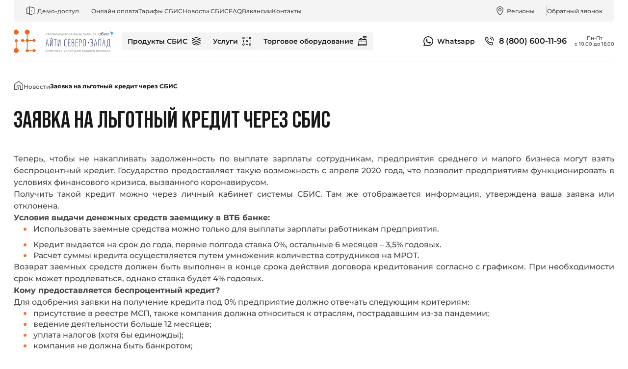

--- FILE ---
content_type: text/html; charset=UTF-8
request_url: https://it-nw.ru/news/lgotnyj-kredit-mozhno-poluchit-otpraviv-elektronnuyu-zayavku/
body_size: 15815
content:

<!DOCTYPE html>
<html lang="ru" class="page" data-city='' prefix="og: http://ogp.me/ns# article: http://ogp.me/ns/article# profile: http://ogp.me/ns/profile# fb: http://ogp.me/ns/fb#">

<head>
  <meta charset="UTF-8">
  <meta name="viewport" content="width=device-width, initial-scale=1, shrink-to-fit=no">

  <meta name="theme-color" content="#ffffff">
  <link rel="icon" href="https://it-nw.ru/favicon.svg">

  
  
  <link rel="preload" href="https://it-nw.ru/wp-content/themes/it-nw.ru_2023/assets/fonts/BebasNeuePro-Bold.woff2" as="font" type="font/woff2" crossorigin>

  

  <link rel="stylesheet" href="https://it-nw.ru/wp-content/themes/it-nw.ru_2023/assets/css/main.css?v=0067">
  <link rel="stylesheet" href="https://it-nw.ru/wp-content/themes/it-nw.ru_2023/assets/css/custom.css?v=0002">

  <script defer src="https://it-nw.ru/wp-content/themes/it-nw.ru_2023/assets/js/load.js?v=0016"></script>
  
		<!-- All in One SEO Pro 4.7.8 - aioseo.com -->
		<title>Безпроцентные кредиты для бизнеса через СБИС | Раскроем все секреты</title>
	<meta name="description" content="Хотите получить финансовую поддержку для выплаты зарплаты сотрудникам вашего предприятия? Узнайте, как это сделать через СБИС. Подробности и инструкции." />
	<meta name="robots" content="max-snippet:-1, max-image-preview:large, max-video-preview:-1" />
	<meta name="author" content="admin"/>
	<link rel="canonical" href="https://it-nw.ru/news/lgotnyj-kredit-mozhno-poluchit-otpraviv-elektronnuyu-zayavku/" />
	<meta name="generator" content="All in One SEO Pro (AIOSEO) 4.7.8" />
		<meta property="og:locale" content="ru_RU" />
		<meta property="og:site_name" content="АйТи Северо-Запад – Подключение, настройка и поддержка продуктов СБиС." />
		<meta property="og:type" content="article" />
		<meta property="og:title" content="Безпроцентные кредиты для бизнеса через СБИС | Раскроем все секреты" />
		<meta property="og:description" content="Хотите получить финансовую поддержку для выплаты зарплаты сотрудникам вашего предприятия? Узнайте, как это сделать через СБИС. Подробности и инструкции." />
		<meta property="og:url" content="https://it-nw.ru/news/lgotnyj-kredit-mozhno-poluchit-otpraviv-elektronnuyu-zayavku/" />
		<meta property="og:image" content="https://it-nw.ru/wp-content/uploads/2023/04/icon2.png" />
		<meta property="og:image:secure_url" content="https://it-nw.ru/wp-content/uploads/2023/04/icon2.png" />
		<meta property="og:image:width" content="340" />
		<meta property="og:image:height" content="340" />
		<meta property="article:published_time" content="2020-05-31T21:34:38+00:00" />
		<meta property="article:modified_time" content="2024-10-21T15:07:27+00:00" />
		<meta name="twitter:card" content="summary_large_image" />
		<meta name="twitter:title" content="Безпроцентные кредиты для бизнеса через СБИС | Раскроем все секреты" />
		<meta name="twitter:description" content="Хотите получить финансовую поддержку для выплаты зарплаты сотрудникам вашего предприятия? Узнайте, как это сделать через СБИС. Подробности и инструкции." />
		<meta name="twitter:image" content="https://it-nw.ru/wp-content/uploads/2023/04/icon2.png" />
		<script type="application/ld+json" class="aioseo-schema">
			{"@context":"https:\/\/schema.org","@graph":[{"@type":"Article","@id":"https:\/\/it-nw.ru\/news\/lgotnyj-kredit-mozhno-poluchit-otpraviv-elektronnuyu-zayavku\/#article","name":"\u0411\u0435\u0437\u043f\u0440\u043e\u0446\u0435\u043d\u0442\u043d\u044b\u0435 \u043a\u0440\u0435\u0434\u0438\u0442\u044b \u0434\u043b\u044f \u0431\u0438\u0437\u043d\u0435\u0441\u0430 \u0447\u0435\u0440\u0435\u0437 \u0421\u0411\u0418\u0421 | \u0420\u0430\u0441\u043a\u0440\u043e\u0435\u043c \u0432\u0441\u0435 \u0441\u0435\u043a\u0440\u0435\u0442\u044b","headline":"\u0417\u0430\u044f\u0432\u043a\u0430 \u043d\u0430 \u043b\u044c\u0433\u043e\u0442\u043d\u044b\u0439 \u043a\u0440\u0435\u0434\u0438\u0442 \u0447\u0435\u0440\u0435\u0437 \u0421\u0411\u0418\u0421","author":{"@id":"https:\/\/it-nw.ru\/author\/admin\/#author"},"publisher":{"@id":"https:\/\/it-nw.ru\/#organization"},"image":{"@type":"ImageObject","url":"https:\/\/it-nw.ru\/wp-content\/uploads\/2020\/06\/finance-4858797_640.jpg","width":640,"height":422},"datePublished":"2020-06-01T00:34:38+03:00","dateModified":"2024-10-21T18:07:27+03:00","inLanguage":"ru-RU","mainEntityOfPage":{"@id":"https:\/\/it-nw.ru\/news\/lgotnyj-kredit-mozhno-poluchit-otpraviv-elektronnuyu-zayavku\/#webpage"},"isPartOf":{"@id":"https:\/\/it-nw.ru\/news\/lgotnyj-kredit-mozhno-poluchit-otpraviv-elektronnuyu-zayavku\/#webpage"},"articleSection":"\u041d\u043e\u0432\u043e\u0441\u0442\u0438"},{"@type":"BreadcrumbList","@id":"https:\/\/it-nw.ru\/news\/lgotnyj-kredit-mozhno-poluchit-otpraviv-elektronnuyu-zayavku\/#breadcrumblist","itemListElement":[{"@type":"ListItem","@id":"https:\/\/it-nw.ru\/#listItem","position":1,"name":"Home","item":"https:\/\/it-nw.ru\/","nextItem":{"@type":"ListItem","@id":"https:\/\/it-nw.ru\/news\/#listItem","name":"\u041d\u043e\u0432\u043e\u0441\u0442\u0438"}},{"@type":"ListItem","@id":"https:\/\/it-nw.ru\/news\/#listItem","position":2,"name":"\u041d\u043e\u0432\u043e\u0441\u0442\u0438","item":"https:\/\/it-nw.ru\/news\/","nextItem":{"@type":"ListItem","@id":"https:\/\/it-nw.ru\/news\/lgotnyj-kredit-mozhno-poluchit-otpraviv-elektronnuyu-zayavku\/#listItem","name":"\u0417\u0430\u044f\u0432\u043a\u0430 \u043d\u0430 \u043b\u044c\u0433\u043e\u0442\u043d\u044b\u0439 \u043a\u0440\u0435\u0434\u0438\u0442 \u0447\u0435\u0440\u0435\u0437 \u0421\u0411\u0418\u0421"},"previousItem":{"@type":"ListItem","@id":"https:\/\/it-nw.ru\/#listItem","name":"Home"}},{"@type":"ListItem","@id":"https:\/\/it-nw.ru\/news\/lgotnyj-kredit-mozhno-poluchit-otpraviv-elektronnuyu-zayavku\/#listItem","position":3,"name":"\u0417\u0430\u044f\u0432\u043a\u0430 \u043d\u0430 \u043b\u044c\u0433\u043e\u0442\u043d\u044b\u0439 \u043a\u0440\u0435\u0434\u0438\u0442 \u0447\u0435\u0440\u0435\u0437 \u0421\u0411\u0418\u0421","previousItem":{"@type":"ListItem","@id":"https:\/\/it-nw.ru\/news\/#listItem","name":"\u041d\u043e\u0432\u043e\u0441\u0442\u0438"}}]},{"@type":"Organization","@id":"https:\/\/it-nw.ru\/#organization","name":"\u0410\u0439\u0422\u0438 \u0421\u0435\u0432\u0435\u0440\u043e-\u0417\u0430\u043f\u0430\u0434","description":"\u041f\u043e\u0434\u043a\u043b\u044e\u0447\u0435\u043d\u0438\u0435, \u043d\u0430\u0441\u0442\u0440\u043e\u0439\u043a\u0430 \u0438 \u043f\u043e\u0434\u0434\u0435\u0440\u0436\u043a\u0430 \u043f\u0440\u043e\u0434\u0443\u043a\u0442\u043e\u0432 \u0421\u0411\u0438\u0421.","url":"https:\/\/it-nw.ru\/","telephone":"+78123726879","logo":{"@type":"ImageObject","url":"https:\/\/it-nw.ru\/wp-content\/uploads\/2023\/04\/icon2.png","@id":"https:\/\/it-nw.ru\/news\/lgotnyj-kredit-mozhno-poluchit-otpraviv-elektronnuyu-zayavku\/#organizationLogo","width":340,"height":340,"caption":"\u041b\u043e\u0433\u043e\u0442\u0438\u043f \u0410\u0439\u0422\u0438 \u0421\u0435\u0432\u0435\u0440\u043e-\u0417\u0430\u043f\u0430\u0434"},"image":{"@id":"https:\/\/it-nw.ru\/news\/lgotnyj-kredit-mozhno-poluchit-otpraviv-elektronnuyu-zayavku\/#organizationLogo"}},{"@type":"Person","@id":"https:\/\/it-nw.ru\/author\/admin\/#author","url":"https:\/\/it-nw.ru\/author\/admin\/","name":"admin","image":{"@type":"ImageObject","@id":"https:\/\/it-nw.ru\/news\/lgotnyj-kredit-mozhno-poluchit-otpraviv-elektronnuyu-zayavku\/#authorImage","url":"https:\/\/secure.gravatar.com\/avatar\/65888eddcf98319a5d762a3ac1cf01e0?s=96&d=mm&r=g","width":96,"height":96,"caption":"admin"}},{"@type":"WebPage","@id":"https:\/\/it-nw.ru\/news\/lgotnyj-kredit-mozhno-poluchit-otpraviv-elektronnuyu-zayavku\/#webpage","url":"https:\/\/it-nw.ru\/news\/lgotnyj-kredit-mozhno-poluchit-otpraviv-elektronnuyu-zayavku\/","name":"\u0411\u0435\u0437\u043f\u0440\u043e\u0446\u0435\u043d\u0442\u043d\u044b\u0435 \u043a\u0440\u0435\u0434\u0438\u0442\u044b \u0434\u043b\u044f \u0431\u0438\u0437\u043d\u0435\u0441\u0430 \u0447\u0435\u0440\u0435\u0437 \u0421\u0411\u0418\u0421 | \u0420\u0430\u0441\u043a\u0440\u043e\u0435\u043c \u0432\u0441\u0435 \u0441\u0435\u043a\u0440\u0435\u0442\u044b","description":"\u0425\u043e\u0442\u0438\u0442\u0435 \u043f\u043e\u043b\u0443\u0447\u0438\u0442\u044c \u0444\u0438\u043d\u0430\u043d\u0441\u043e\u0432\u0443\u044e \u043f\u043e\u0434\u0434\u0435\u0440\u0436\u043a\u0443 \u0434\u043b\u044f \u0432\u044b\u043f\u043b\u0430\u0442\u044b \u0437\u0430\u0440\u043f\u043b\u0430\u0442\u044b \u0441\u043e\u0442\u0440\u0443\u0434\u043d\u0438\u043a\u0430\u043c \u0432\u0430\u0448\u0435\u0433\u043e \u043f\u0440\u0435\u0434\u043f\u0440\u0438\u044f\u0442\u0438\u044f? \u0423\u0437\u043d\u0430\u0439\u0442\u0435, \u043a\u0430\u043a \u044d\u0442\u043e \u0441\u0434\u0435\u043b\u0430\u0442\u044c \u0447\u0435\u0440\u0435\u0437 \u0421\u0411\u0418\u0421. \u041f\u043e\u0434\u0440\u043e\u0431\u043d\u043e\u0441\u0442\u0438 \u0438 \u0438\u043d\u0441\u0442\u0440\u0443\u043a\u0446\u0438\u0438.","inLanguage":"ru-RU","isPartOf":{"@id":"https:\/\/it-nw.ru\/#website"},"breadcrumb":{"@id":"https:\/\/it-nw.ru\/news\/lgotnyj-kredit-mozhno-poluchit-otpraviv-elektronnuyu-zayavku\/#breadcrumblist"},"author":{"@id":"https:\/\/it-nw.ru\/author\/admin\/#author"},"creator":{"@id":"https:\/\/it-nw.ru\/author\/admin\/#author"},"image":{"@type":"ImageObject","url":"https:\/\/it-nw.ru\/wp-content\/uploads\/2020\/06\/finance-4858797_640.jpg","@id":"https:\/\/it-nw.ru\/news\/lgotnyj-kredit-mozhno-poluchit-otpraviv-elektronnuyu-zayavku\/#mainImage","width":640,"height":422},"primaryImageOfPage":{"@id":"https:\/\/it-nw.ru\/news\/lgotnyj-kredit-mozhno-poluchit-otpraviv-elektronnuyu-zayavku\/#mainImage"},"datePublished":"2020-06-01T00:34:38+03:00","dateModified":"2024-10-21T18:07:27+03:00"},{"@type":"WebSite","@id":"https:\/\/it-nw.ru\/#website","url":"https:\/\/it-nw.ru\/","name":"\u0410\u0439\u0422\u0438 \u0421\u0435\u0432\u0435\u0440\u043e-\u0417\u0430\u043f\u0430\u0434","alternateName":"\u0410\u0439\u0422\u0438","description":"\u041f\u043e\u0434\u043a\u043b\u044e\u0447\u0435\u043d\u0438\u0435, \u043d\u0430\u0441\u0442\u0440\u043e\u0439\u043a\u0430 \u0438 \u043f\u043e\u0434\u0434\u0435\u0440\u0436\u043a\u0430 \u043f\u0440\u043e\u0434\u0443\u043a\u0442\u043e\u0432 \u0421\u0411\u0438\u0421.","inLanguage":"ru-RU","publisher":{"@id":"https:\/\/it-nw.ru\/#organization"},"potentialAction":{"query":"required"}}]}
		</script>
		<!-- All in One SEO Pro -->

<link rel="alternate" type="application/rss+xml" title="АйТи Северо-Запад &raquo; Лента комментариев к &laquo;Заявка на льготный кредит через СБИС&raquo;" href="https://it-nw.ru/news/lgotnyj-kredit-mozhno-poluchit-otpraviv-elektronnuyu-zayavku/feed/" />
<link rel='stylesheet' id='wp-block-library-css' href='https://it-nw.ru/wp-includes/css/dist/block-library/style.min.css?ver=6.4.7' type='text/css' media='all' />
<style id='safe-svg-svg-icon-style-inline-css' type='text/css'>
.safe-svg-cover{text-align:center}.safe-svg-cover .safe-svg-inside{display:inline-block;max-width:100%}.safe-svg-cover svg{height:100%;max-height:100%;max-width:100%;width:100%}

</style>
<style id='classic-theme-styles-inline-css' type='text/css'>
/*! This file is auto-generated */
.wp-block-button__link{color:#fff;background-color:#32373c;border-radius:9999px;box-shadow:none;text-decoration:none;padding:calc(.667em + 2px) calc(1.333em + 2px);font-size:1.125em}.wp-block-file__button{background:#32373c;color:#fff;text-decoration:none}
</style>
<style id='global-styles-inline-css' type='text/css'>
body{--wp--preset--color--black: #000000;--wp--preset--color--cyan-bluish-gray: #abb8c3;--wp--preset--color--white: #ffffff;--wp--preset--color--pale-pink: #f78da7;--wp--preset--color--vivid-red: #cf2e2e;--wp--preset--color--luminous-vivid-orange: #ff6900;--wp--preset--color--luminous-vivid-amber: #fcb900;--wp--preset--color--light-green-cyan: #7bdcb5;--wp--preset--color--vivid-green-cyan: #00d084;--wp--preset--color--pale-cyan-blue: #8ed1fc;--wp--preset--color--vivid-cyan-blue: #0693e3;--wp--preset--color--vivid-purple: #9b51e0;--wp--preset--gradient--vivid-cyan-blue-to-vivid-purple: linear-gradient(135deg,rgba(6,147,227,1) 0%,rgb(155,81,224) 100%);--wp--preset--gradient--light-green-cyan-to-vivid-green-cyan: linear-gradient(135deg,rgb(122,220,180) 0%,rgb(0,208,130) 100%);--wp--preset--gradient--luminous-vivid-amber-to-luminous-vivid-orange: linear-gradient(135deg,rgba(252,185,0,1) 0%,rgba(255,105,0,1) 100%);--wp--preset--gradient--luminous-vivid-orange-to-vivid-red: linear-gradient(135deg,rgba(255,105,0,1) 0%,rgb(207,46,46) 100%);--wp--preset--gradient--very-light-gray-to-cyan-bluish-gray: linear-gradient(135deg,rgb(238,238,238) 0%,rgb(169,184,195) 100%);--wp--preset--gradient--cool-to-warm-spectrum: linear-gradient(135deg,rgb(74,234,220) 0%,rgb(151,120,209) 20%,rgb(207,42,186) 40%,rgb(238,44,130) 60%,rgb(251,105,98) 80%,rgb(254,248,76) 100%);--wp--preset--gradient--blush-light-purple: linear-gradient(135deg,rgb(255,206,236) 0%,rgb(152,150,240) 100%);--wp--preset--gradient--blush-bordeaux: linear-gradient(135deg,rgb(254,205,165) 0%,rgb(254,45,45) 50%,rgb(107,0,62) 100%);--wp--preset--gradient--luminous-dusk: linear-gradient(135deg,rgb(255,203,112) 0%,rgb(199,81,192) 50%,rgb(65,88,208) 100%);--wp--preset--gradient--pale-ocean: linear-gradient(135deg,rgb(255,245,203) 0%,rgb(182,227,212) 50%,rgb(51,167,181) 100%);--wp--preset--gradient--electric-grass: linear-gradient(135deg,rgb(202,248,128) 0%,rgb(113,206,126) 100%);--wp--preset--gradient--midnight: linear-gradient(135deg,rgb(2,3,129) 0%,rgb(40,116,252) 100%);--wp--preset--font-size--small: 13px;--wp--preset--font-size--medium: 20px;--wp--preset--font-size--large: 36px;--wp--preset--font-size--x-large: 42px;--wp--preset--spacing--20: 0.44rem;--wp--preset--spacing--30: 0.67rem;--wp--preset--spacing--40: 1rem;--wp--preset--spacing--50: 1.5rem;--wp--preset--spacing--60: 2.25rem;--wp--preset--spacing--70: 3.38rem;--wp--preset--spacing--80: 5.06rem;--wp--preset--shadow--natural: 6px 6px 9px rgba(0, 0, 0, 0.2);--wp--preset--shadow--deep: 12px 12px 50px rgba(0, 0, 0, 0.4);--wp--preset--shadow--sharp: 6px 6px 0px rgba(0, 0, 0, 0.2);--wp--preset--shadow--outlined: 6px 6px 0px -3px rgba(255, 255, 255, 1), 6px 6px rgba(0, 0, 0, 1);--wp--preset--shadow--crisp: 6px 6px 0px rgba(0, 0, 0, 1);}:where(.is-layout-flex){gap: 0.5em;}:where(.is-layout-grid){gap: 0.5em;}body .is-layout-flow > .alignleft{float: left;margin-inline-start: 0;margin-inline-end: 2em;}body .is-layout-flow > .alignright{float: right;margin-inline-start: 2em;margin-inline-end: 0;}body .is-layout-flow > .aligncenter{margin-left: auto !important;margin-right: auto !important;}body .is-layout-constrained > .alignleft{float: left;margin-inline-start: 0;margin-inline-end: 2em;}body .is-layout-constrained > .alignright{float: right;margin-inline-start: 2em;margin-inline-end: 0;}body .is-layout-constrained > .aligncenter{margin-left: auto !important;margin-right: auto !important;}body .is-layout-constrained > :where(:not(.alignleft):not(.alignright):not(.alignfull)){max-width: var(--wp--style--global--content-size);margin-left: auto !important;margin-right: auto !important;}body .is-layout-constrained > .alignwide{max-width: var(--wp--style--global--wide-size);}body .is-layout-flex{display: flex;}body .is-layout-flex{flex-wrap: wrap;align-items: center;}body .is-layout-flex > *{margin: 0;}body .is-layout-grid{display: grid;}body .is-layout-grid > *{margin: 0;}:where(.wp-block-columns.is-layout-flex){gap: 2em;}:where(.wp-block-columns.is-layout-grid){gap: 2em;}:where(.wp-block-post-template.is-layout-flex){gap: 1.25em;}:where(.wp-block-post-template.is-layout-grid){gap: 1.25em;}.has-black-color{color: var(--wp--preset--color--black) !important;}.has-cyan-bluish-gray-color{color: var(--wp--preset--color--cyan-bluish-gray) !important;}.has-white-color{color: var(--wp--preset--color--white) !important;}.has-pale-pink-color{color: var(--wp--preset--color--pale-pink) !important;}.has-vivid-red-color{color: var(--wp--preset--color--vivid-red) !important;}.has-luminous-vivid-orange-color{color: var(--wp--preset--color--luminous-vivid-orange) !important;}.has-luminous-vivid-amber-color{color: var(--wp--preset--color--luminous-vivid-amber) !important;}.has-light-green-cyan-color{color: var(--wp--preset--color--light-green-cyan) !important;}.has-vivid-green-cyan-color{color: var(--wp--preset--color--vivid-green-cyan) !important;}.has-pale-cyan-blue-color{color: var(--wp--preset--color--pale-cyan-blue) !important;}.has-vivid-cyan-blue-color{color: var(--wp--preset--color--vivid-cyan-blue) !important;}.has-vivid-purple-color{color: var(--wp--preset--color--vivid-purple) !important;}.has-black-background-color{background-color: var(--wp--preset--color--black) !important;}.has-cyan-bluish-gray-background-color{background-color: var(--wp--preset--color--cyan-bluish-gray) !important;}.has-white-background-color{background-color: var(--wp--preset--color--white) !important;}.has-pale-pink-background-color{background-color: var(--wp--preset--color--pale-pink) !important;}.has-vivid-red-background-color{background-color: var(--wp--preset--color--vivid-red) !important;}.has-luminous-vivid-orange-background-color{background-color: var(--wp--preset--color--luminous-vivid-orange) !important;}.has-luminous-vivid-amber-background-color{background-color: var(--wp--preset--color--luminous-vivid-amber) !important;}.has-light-green-cyan-background-color{background-color: var(--wp--preset--color--light-green-cyan) !important;}.has-vivid-green-cyan-background-color{background-color: var(--wp--preset--color--vivid-green-cyan) !important;}.has-pale-cyan-blue-background-color{background-color: var(--wp--preset--color--pale-cyan-blue) !important;}.has-vivid-cyan-blue-background-color{background-color: var(--wp--preset--color--vivid-cyan-blue) !important;}.has-vivid-purple-background-color{background-color: var(--wp--preset--color--vivid-purple) !important;}.has-black-border-color{border-color: var(--wp--preset--color--black) !important;}.has-cyan-bluish-gray-border-color{border-color: var(--wp--preset--color--cyan-bluish-gray) !important;}.has-white-border-color{border-color: var(--wp--preset--color--white) !important;}.has-pale-pink-border-color{border-color: var(--wp--preset--color--pale-pink) !important;}.has-vivid-red-border-color{border-color: var(--wp--preset--color--vivid-red) !important;}.has-luminous-vivid-orange-border-color{border-color: var(--wp--preset--color--luminous-vivid-orange) !important;}.has-luminous-vivid-amber-border-color{border-color: var(--wp--preset--color--luminous-vivid-amber) !important;}.has-light-green-cyan-border-color{border-color: var(--wp--preset--color--light-green-cyan) !important;}.has-vivid-green-cyan-border-color{border-color: var(--wp--preset--color--vivid-green-cyan) !important;}.has-pale-cyan-blue-border-color{border-color: var(--wp--preset--color--pale-cyan-blue) !important;}.has-vivid-cyan-blue-border-color{border-color: var(--wp--preset--color--vivid-cyan-blue) !important;}.has-vivid-purple-border-color{border-color: var(--wp--preset--color--vivid-purple) !important;}.has-vivid-cyan-blue-to-vivid-purple-gradient-background{background: var(--wp--preset--gradient--vivid-cyan-blue-to-vivid-purple) !important;}.has-light-green-cyan-to-vivid-green-cyan-gradient-background{background: var(--wp--preset--gradient--light-green-cyan-to-vivid-green-cyan) !important;}.has-luminous-vivid-amber-to-luminous-vivid-orange-gradient-background{background: var(--wp--preset--gradient--luminous-vivid-amber-to-luminous-vivid-orange) !important;}.has-luminous-vivid-orange-to-vivid-red-gradient-background{background: var(--wp--preset--gradient--luminous-vivid-orange-to-vivid-red) !important;}.has-very-light-gray-to-cyan-bluish-gray-gradient-background{background: var(--wp--preset--gradient--very-light-gray-to-cyan-bluish-gray) !important;}.has-cool-to-warm-spectrum-gradient-background{background: var(--wp--preset--gradient--cool-to-warm-spectrum) !important;}.has-blush-light-purple-gradient-background{background: var(--wp--preset--gradient--blush-light-purple) !important;}.has-blush-bordeaux-gradient-background{background: var(--wp--preset--gradient--blush-bordeaux) !important;}.has-luminous-dusk-gradient-background{background: var(--wp--preset--gradient--luminous-dusk) !important;}.has-pale-ocean-gradient-background{background: var(--wp--preset--gradient--pale-ocean) !important;}.has-electric-grass-gradient-background{background: var(--wp--preset--gradient--electric-grass) !important;}.has-midnight-gradient-background{background: var(--wp--preset--gradient--midnight) !important;}.has-small-font-size{font-size: var(--wp--preset--font-size--small) !important;}.has-medium-font-size{font-size: var(--wp--preset--font-size--medium) !important;}.has-large-font-size{font-size: var(--wp--preset--font-size--large) !important;}.has-x-large-font-size{font-size: var(--wp--preset--font-size--x-large) !important;}
.wp-block-navigation a:where(:not(.wp-element-button)){color: inherit;}
:where(.wp-block-post-template.is-layout-flex){gap: 1.25em;}:where(.wp-block-post-template.is-layout-grid){gap: 1.25em;}
:where(.wp-block-columns.is-layout-flex){gap: 2em;}:where(.wp-block-columns.is-layout-grid){gap: 2em;}
.wp-block-pullquote{font-size: 1.5em;line-height: 1.6;}
</style>
<link rel="https://api.w.org/" href="https://it-nw.ru/wp-json/" /><link rel="alternate" type="application/json" href="https://it-nw.ru/wp-json/wp/v2/posts/1053" /><link rel="EditURI" type="application/rsd+xml" title="RSD" href="https://it-nw.ru/xmlrpc.php?rsd" />
<link rel="alternate" type="application/json+oembed" href="https://it-nw.ru/wp-json/oembed/1.0/embed?url=https%3A%2F%2Fit-nw.ru%2Fnews%2Flgotnyj-kredit-mozhno-poluchit-otpraviv-elektronnuyu-zayavku%2F" />
<link rel="alternate" type="text/xml+oembed" href="https://it-nw.ru/wp-json/oembed/1.0/embed?url=https%3A%2F%2Fit-nw.ru%2Fnews%2Flgotnyj-kredit-mozhno-poluchit-otpraviv-elektronnuyu-zayavku%2F&#038;format=xml" />
<script>document.createElement( "picture" );if(!window.HTMLPictureElement && document.addEventListener) {window.addEventListener("DOMContentLoaded", function() {var s = document.createElement("script");s.src = "https://it-nw.ru/wp-content/plugins/webp-express/js/picturefill.min.js";document.body.appendChild(s);});}</script><link rel="icon" href="https://it-nw.ru/wp-content/uploads/2023/10/favicon.svg" sizes="32x32" />
<link rel="icon" href="https://it-nw.ru/wp-content/uploads/2023/10/favicon.svg" sizes="192x192" />
<link rel="apple-touch-icon" href="https://it-nw.ru/wp-content/uploads/2023/10/favicon.svg" />
<meta name="msapplication-TileImage" content="https://it-nw.ru/wp-content/uploads/2023/10/favicon.svg" />
</head>

<body data-rsssl=1 class="page__body">
  <div class="site-container">
    <header class="header fixed-block">
      <div class="header__container container" data-header-container>
        <div class="header__top" data-header-top>
          <nav class="header__top-nav top-nav" data-top-nav>
            <ul class="top-nav__list">
              <li class="top-nav__item"><button class="nav-link nav-link--demo" data-open-modal="demo-form"><svg class="top-nav__icon nav-link__icon">
                    <use xlink:href="https://it-nw.ru/wp-content/themes/it-nw.ru_2023/assets/img/icons/header-icons.svg#demo">
                    </use>
                  </svg> Демо-доступ</button></li>
              <li class="top-nav__item">
                <a href="https://it-nw.ru/onlain-oplata/" class="nav-link">
                  <span class="nav-link__mobile-show">
                    <img class="image" src="https://it-nw.ru/wp-content/themes/it-nw.ru_2023/assets/img/icons/paper-money-two.svg" width="20" height="20" alt="&" aria-hidden="true" loading="lazy" decoding="async">
                  </span>
                  Онлайн оплата
                </a>
              </li>
              <li class="top-nav__item"><a href="https://it-nw.ru/tarify-i-uslugi/" class="nav-link">
                  <span class="nav-link__mobile-show">
                    <img class="image" src="https://it-nw.ru/wp-content/themes/it-nw.ru_2023/assets/img/icons/list-view3.svg" width="20" height="20" alt="&" aria-hidden="true" loading="lazy" decoding="async">
                  </span>
                  Тарифы СБИС</a></li>

              <li class="top-nav__item">
                <a href="https://it-nw.ru/news/" class="nav-link">
                  <span class="nav-link__mobile-show">
                    <img class="image" src="https://it-nw.ru/wp-content/themes/it-nw.ru_2023/assets/img/icons/list-view3.svg" width="20" height="20" alt="&" aria-hidden="true" loading="lazy" decoding="async">
                  </span>
                  Новости СБИС</a>
              </li>

              <li class="top-nav__item">
                <a href="https://it-nw.ru/faq/" class="nav-link">
                  <span class="nav-link__mobile-show">
                    <img class="image" src="https://it-nw.ru/wp-content/themes/it-nw.ru_2023/assets/img/icons/list-view3.svg" width="20" height="20" alt="&" aria-hidden="true" loading="lazy" decoding="async">
                  </span>
                  FAQ</a>
              </li>

              <li class="top-nav__item">
                <a href="https://it-nw.ru/vakansii/" class="nav-link">
                  <svg class="nav-link__mobile-show">
                    <use xlink:href="https://it-nw.ru/wp-content/themes/it-nw.ru_2023/assets/img/icons/header-icons.svg#demo">
                    </use>
                  </svg>
                  Вакансии</a>
              </li>

              <li class="top-nav__item">
                <a href="https://it-nw.ru/kontakty/" class="nav-link">
                  <span class="nav-link__mobile-show">
                    <img class="image" src="https://it-nw.ru/wp-content/themes/it-nw.ru_2023/assets/img/icons/mail-review.svg" width="20" height="20" alt="&" aria-hidden="true" loading="lazy" decoding="async">
                  </span>
                  Контакты</a>
              </li>
            </ul>
          </nav>
          <div class="header__top-info top-nav" data-top-info>
            <ul class="top-nav__list">
              <li class="top-nav__item">
                <div class="custom-location" data-location>
                  <button class="custom-location__btn nav-link" data-location-btn>
                    <svg class="top-nav__icon nav-link__icon">
                      <use xlink:href="https://it-nw.ru/wp-content/themes/it-nw.ru_2023/assets/img/icons/header-icons.svg#pin">
                      </use>
                    </svg>
                    <span class="custom-location__btn-text" data-location-btn-text>
                      Регионы
                    </span>
                  </button>
                  <div class="custom-location__container">
                    <button class="custom-location__item active" data-location-item="0">Регионы</button>
                    <button class="custom-location__item" data-location-item="77">Москва</button>
                    <button class="custom-location__item" data-location-item="78">Санкт-Петербург</button>
                  </div>
                </div>
              </li>
              <li class="top-nav__item"><button class="nav-link" data-open-modal="submit-form">Обратный
                  звонок</button>
              </li>
            </ul>
          </div>
        </div>

        <div class="header__bottom" data-header-bottom><a href="https://it-nw.ru" class="header__logo logo"><img class="image" src="https://it-nw.ru/wp-content/themes/it-nw.ru_2023/assets/img/logo.svg" width="204" height="48" alt="АЙТИ СЕВЕРО-ЗАПАД"> </a><button class="burger" aria-label="Открыть меню" aria-expanded="false" data-burger><span class="burger__line"></span></button>
          <nav class="header__accent-nav accent-nav" data-accent-nav>
            <ul class="accent-nav__list">
              <li class="accent-nav__item">
                  <a href="https://it-nw.ru/produkty/" class="accent-nav__link nav-link-big" alt="Продукты СБИС">
                      Продукты СБИС
                      <svg class="accent-nav__icon nav-link-big__icon">
                          <use xlink:href="https://it-nw.ru/wp-content/themes/it-nw.ru_2023/assets/img/icons/header-icons.svg#products"></use>
                      </svg>
                  </a>
                                        <ul class="sub-menu">
                                                                                          <li class="sub-menu__item">
                                      <a href="https://it-nw.ru/produkty/elektronnaya-otchyotnost/" class="sub-menu__link">Электронная отчётность</a>
                                  </li>
                                                                                                                        <li class="sub-menu__item">
                                      <a href="https://it-nw.ru/produkty/nulevaya-otchetnost/" class="sub-menu__link">Нулевая отчетность</a>
                                  </li>
                                                                                                                        <li class="sub-menu__item">
                                      <a href="https://it-nw.ru/produkty/elektronnyj-dokumentooborot/" class="sub-menu__link">Электронный документооборот</a>
                                  </li>
                                                                                                                        <li class="sub-menu__item">
                                      <a href="https://it-nw.ru/produkty/buxgalteriya-i-uchyot/" class="sub-menu__link">Онлайн бухгалтерия и учёт</a>
                                  </li>
                                                                                                                        <li class="sub-menu__item">
                                      <a href="https://it-nw.ru/produkty/proverka-kontragentov/" class="sub-menu__link">Проверка контрагентов</a>
                                  </li>
                                                                                                                        <li class="sub-menu__item">
                                      <a href="https://it-nw.ru/produkty/monitoring-torgov-i-zakupok/" class="sub-menu__link">Мониторинг торгов и закупок</a>
                                  </li>
                                                                                                                        <li class="sub-menu__item">
                                      <a href="https://it-nw.ru/produkty/operator-fiskalnyx-dannyx/" class="sub-menu__link">Оператор фискальных данных</a>
                                  </li>
                                                                                                                        <li class="sub-menu__item">
                                      <a href="https://it-nw.ru/produkty/upravlenie-personalom/" class="sub-menu__link">Управление персоналом</a>
                                  </li>
                                                                                                                        <li class="sub-menu__item">
                                      <a href="https://it-nw.ru/produkty/avtomatizaciya-magazinov-roznica/" class="sub-menu__link">Автоматизация магазинов</a>
                                  </li>
                                                                                                                        <li class="sub-menu__item">
                                      <a href="https://it-nw.ru/produkty/avtomatizaciya-restoranov-kafe-stolovyx/" class="sub-menu__link">Автоматизация ресторанов, кафе, столовых</a>
                                  </li>
                                                                                                                        <li class="sub-menu__item">
                                      <a href="https://it-nw.ru/produkty/avtomatizaciya-salonov-i-sfery-uslug/" class="sub-menu__link">Автоматизация салонов и сферы услуг</a>
                                  </li>
                                                                                                                        <li class="sub-menu__item">
                                      <a href="https://it-nw.ru/produkty/zashhishhennye-servera/" class="sub-menu__link">Защищенные сервера</a>
                                  </li>
                                                                              </ul>
                                </li>
              <li class="accent-nav__item"><a href="https://it-nw.ru/tarify-i-uslugi/" class="accent-nav__link nav-link-big">Услуги <svg class="accent-nav__icon nav-link-big__icon">
                    <use xlink:href="https://it-nw.ru/wp-content/themes/it-nw.ru_2023/assets/img/icons/header-icons.svg#services">
                    </use>
                  </svg></a></li>
              <li class="accent-nav__item"><a href="https://it-nw.ru/torgovoe-oborudovanie/" class="accent-nav__link nav-link-big">Торговое
                  оборудование <svg class="accent-nav__icon nav-link-big__icon">
                    <use xlink:href="https://it-nw.ru/wp-content/themes/it-nw.ru_2023/assets/img/icons/header-icons.svg#equipment">
                    </use>
                  </svg></a>

                                <ul class="sub-menu right">
                                        <li class="sub-menu__item">
                        <a href="https://it-nw.ru/torgovoe-oborudovanie/vesy/" class="sub-menu__link">Весы</a>
                      </li>
                                        <li class="sub-menu__item">
                        <a href="https://it-nw.ru/torgovoe-oborudovanie/denezhnye-yashhiki/" class="sub-menu__link">Денежные ящики</a>
                      </li>
                                        <li class="sub-menu__item">
                        <a href="https://it-nw.ru/torgovoe-oborudovanie/onlajn-kassy/" class="sub-menu__link">Онлайн-кассы</a>
                      </li>
                                        <li class="sub-menu__item">
                        <a href="https://it-nw.ru/torgovoe-oborudovanie/skanery/" class="sub-menu__link">Сканеры</a>
                      </li>
                                        <li class="sub-menu__item">
                        <a href="https://it-nw.ru/torgovoe-oborudovanie/fiskalnye-nakopiteli/" class="sub-menu__link">Фискальные накопители</a>
                      </li>
                                        <li class="sub-menu__item">
                        <a href="https://it-nw.ru/torgovoe-oborudovanie/fiskalnye-registratory/" class="sub-menu__link">Фискальные регистраторы</a>
                      </li>
                                  </ul>
              </li>
            </ul>
          </nav>
          <ul class="header__contacts header-contacts" data-header-contacts>
            <li class="header-contacts__item"><a href="https://wa.me/79214056902" target="_blank" onclick="ym(22169137,'reachGoal','whatsappchat');" class="nav-link-big"><svg class="header-contacts__icon nav-link-big__icon">
                  <use xlink:href="https://it-nw.ru/wp-content/themes/it-nw.ru_2023/assets/img/icons/header-icons.svg#whatsapp">
                  </use>
                </svg> Whatsapp</a></li>
            <li class="header-contacts__item" data-custom-select data-region="0">
              <a href="tel:88006001196" class="nav-link-big nav-link-big--big">
                <svg class="header-contacts__icon nav-link-big__icon">
                  <use xlink:href="https://it-nw.ru/wp-content/themes/it-nw.ru_2023/assets/img/icons/header-icons.svg#phone">
                  </use>
                </svg>
                8 (800) 600-11-96
              </a>
            </li>
            <li class="header-contacts__item custom-select hidden" data-custom-select data-region="77">
			  <a href="tel:84996850109" class="nav-link-big nav-link-big--big">
				<svg class="header-contacts__icon nav-link-big__icon">
				  <use xlink:href="https://it-nw.ru/wp-content/themes/it-nw.ru_2023/assets/img/icons/header-icons.svg#phone">
				  </use>
				</svg>
				8 (499) 685-01-09
			  </a>
            </li>
            <li class="header-contacts__item custom-select hidden" data-custom-select data-region="78">
			  <a href="tel:88123726879" class="nav-link-big nav-link-big--big">
				<svg class="header-contacts__icon nav-link-big__icon">
				  <use xlink:href="https://it-nw.ru/wp-content/themes/it-nw.ru_2023/assets/img/icons/header-icons.svg#phone">
				  </use>
				</svg>
				8 (812) 372-68-79
			  </a>
            </li>
            <li class="header-contacts__item working-mode">
              <span class="working-mode__info">
                Пн-Пт <br>
                с 10.00 до 18.00

              </span>
            </li>
          </ul>
        </div>
        <div class="mobile-menu" data-mobile-menu></div>
      </div>
    </header>
<main class="main">
  <div class="breadcrumb">
    <div class="container">
      <ol class="breadcrumb__list" itemscope="" itemtype="https://schema.org/BreadcrumbList">
        <li class="breadcrumb__item" itemprop="itemListElement" itemscope="" itemtype="https://schema.org/ListItem">
          <a href="https://it-nw.ru" itemprop="item" aria-label="На главную"><span class="breadcrumb__name">
              <svg width="20" height="20" viewBox="0 0 20 20" fill="none" xmlns="http://www.w3.org/2000/svg">
                <path fill-rule="evenodd" clip-rule="evenodd" d="M9.60892 1.17993C9.83718 0.997316 10.1615 0.997316 10.3898 1.17993L18.7231 7.84659C18.8714 7.9652 18.9577 8.14477 18.9577 8.33464V18.3346C18.9577 18.6798 18.6779 18.9596 18.3327 18.9596H13.3327C12.9875 18.9596 12.7077 18.6798 12.7077 18.3346V11.4596H7.29102V18.3346C7.29102 18.6798 7.01119 18.9596 6.66602 18.9596H1.66602C1.32084 18.9596 1.04102 18.6798 1.04102 18.3346V8.33464C1.04102 8.14477 1.12732 7.9652 1.27558 7.84659L9.60892 1.17993ZM2.29102 8.63503V17.7096H6.04102V10.8346C6.04102 10.4895 6.32084 10.2096 6.66602 10.2096H13.3327C13.6779 10.2096 13.9577 10.4895 13.9577 10.8346V17.7096H17.7077V8.63503L9.99935 2.46836L2.29102 8.63503Z" fill="currentColor" />
                <path fill-rule="evenodd" clip-rule="evenodd" d="M10 13.543C10.3452 13.543 10.625 13.8228 10.625 14.168V18.3346C10.625 18.6798 10.3452 18.9596 10 18.9596C9.65482 18.9596 9.375 18.6798 9.375 18.3346V14.168C9.375 13.8228 9.65482 13.543 10 13.543Z" fill="currentColor" />
              </svg>
              <span itemprop="name" class="visually-hidden">Главная</span>
            </span></a>
          <meta itemprop="position" content="1">
        </li>
        <li class="breadcrumb__item" itemprop="itemListElement" itemscope="" itemtype="https://schema.org/ListItem">
          <a href="https://it-nw.ru/news/" itemprop="item" aria-label="Новости">
            <span class="breadcrumb__name" itemprop="name">
              Новости            </span>
          </a>
          <meta itemprop="position" content="2">
        </li>
        <li class="breadcrumb__item" itemprop="itemListElement" itemscope="" itemtype="https://schema.org/ListItem">
          <span class="breadcrumb__name" itemprop="name">Заявка на льготный кредит через СБИС</span>
          <meta itemprop="position" content="3">
        </li>
      </ol>
    </div>
  </div>

  <div class="page-header container" style="padding-top: 24px;">
    <h1 class="page-title _min">Заявка на льготный кредит через СБИС</h1>
  </div>

  <section class="section">
    <div class="container text-page">
      <p><b></b>Теперь, чтобы не накапливать задолженность по выплате зарплаты сотрудникам, предприятия среднего и малого бизнеса могут взять беспроцентный кредит. Государство предоставляет такую возможность с апреля 2020 года, что позволит предприятиям функционировать в условиях финансового кризиса, вызванного коронавирусом.</p>
<p>Получить такой кредит можно через личный кабинет системы СБИС. Там же отображается информация, утверждена ваша заявка или отклонена.</p>
<p><strong>Условия выдачи денежных средств заемщику в ВТБ банке:</strong></p>
<ul>
<li>Использовать заемные средства можно только для выплаты зарплаты работникам предприятия.</li>
<li>Кредит выдается на срок до года, первые полгода ставка 0%, остальные 6 месяцев – 3,5% годовых.</li>
<li>Расчет суммы кредита осуществляется путем умножения количества сотрудников на МРОТ.</li>
</ul>
<p>Возврат заемных средств должен быть выполнен в конце срока действия договора кредитования согласно с графиком. При необходимости срок может продлеваться, однако ставка будет 4% годовых.</p>
<p><strong>Кому предоставляется беспроцентный кредит?</strong></p>
<p>Для одобрения заявки на получение кредита под 0% предприятие должно отвечать следующим критериям:</p>
<ul>
<li>присутствие в реестре МСП, также компания должна относиться к отраслям, пострадавшим из-за пандемии;</li>
<li>ведение деятельности больше 12 месяцев;</li>
<li>уплата налогов (хотя бы единожды);</li>
<li>компания не должна быть банкротом;</li>
<li>показатели снижения количества работников не превышают 10% в месяц.</li>
<li>Получение кредита через СБИС</li>
</ul>
<p>Отправка заявления</p>
<p>Для начала потребуется создать документ «Получение кредита на выплаты зарплаты» (все делается в реестре исходящих документов). Внеся необходимую информацию в 4 графы, отправьте заявку.</p>
<p>Обработка налоговой службой</p>
<p>Получив заявление, ФНС проверит, соответствует ли ваше предприятие установленным критериям, затем обращение получит определенный номер и отправится в банк.</p>
<p>По окончанию обработки заявления вы увидите соответствующий статус документа в системе СБИС – «Обработано ФНС».</p>
<p>Обращение в ВТБ банк по телефону 8 (800) 200-77-99</p>
<p>Чтобы уточнить детали кредитования, свяжитесь с сотрудником банка по телефону и скажите ему номер вашего заявления.</p>
<p>Проверьте, утвердили ли вашу заявку</p>
<p>Об одобрении или отклонении вашего заявления вы узнаете в СБИС по измененному статусу заявки – там будет указано, дает ли вам банк кредит или нет.</p>
    </div>
  </section>

      <section class="section">
      <div class="container" data-catalog-container>
        <div class="section-header" data-catalog-header>
                    <div class="section-title">Другие новости</div>
          <div class="slider-control catalog-control" data-catalog-control>
            <button class="slider-control__btn slider-control__btn--prev visually-hidden" aria-label="Переключить на предыдущий слайд" data-catalog-prev></button>
            <div class="slider-control__pagination" data-catalog-pagination></div>
            <button class="slider-control__btn slider-control__btn--next visually-hidden" aria-label="Переключить на следующий слайд" data-catalog-next></button>
          </div>
          <a href="https://it-nw.ru/news/" class="catalog-btn btn btn--news" data-catalog-btn>Все новости</a>
        </div>
        <div class="swiper catalog-slider" data-catalog-slider>
          <div class="swiper-wrapper">
                          <div class="swiper-slide">
                <article class="news-item news-item--slider">
                  <div class="news-item__img">

                                          <picture><source srcset="https://it-nw.ru/wp-content/webp-express/webp-images/uploads/2025/06/OIG3.VcR10ncfzY7tGC.jpg.webp" type="image/webp"><img class="image webpexpress-processed" src="https://it-nw.ru/wp-content/uploads/2025/06/OIG3.VcR10ncfzY7tGC.jpg" width="392" height="240" alt="С 1 июня 2025 года для получения данных из МЧД потребуется ИНН представителя" loading="lazy" decoding="async"></picture>
                    
                  </div>
                  <div class="news-item__content">
                    <div class="news-item__title news-title">С 1 июня 2025 года для получения данных из МЧД потребуется ИНН представителя</div>
                    <div class="news-item__description">
                      <p>С 1 июня 2025 года Федеральная налоговая служба вводит важные изменения, направленные на повышение защиты персональных данных, содержащихся в полном тексте машиночитаемой доверенности (МЧД). Теперь...</p>                    </div>
                    <a href="https://it-nw.ru/news/s-1-iyunya-2025-goda-dlya-polucheniya-dannyx-iz-mchd-potrebuetsya-inn-predstavitelya/" class="news-item__link news-link">Читать дальше</a>
                  </div>
                </article>
              </div>
                          <div class="swiper-slide">
                <article class="news-item news-item--slider">
                  <div class="news-item__img">

                                          <picture><source srcset="https://it-nw.ru/wp-content/webp-express/webp-images/uploads/2025/06/OIG1.jpg.webp" type="image/webp"><img class="image webpexpress-processed" src="https://it-nw.ru/wp-content/uploads/2025/06/OIG1.jpg" width="392" height="240" alt="Новая форма заявления для справок о расчетах с бюджетом: изменения с 8 мая 2025 года" loading="lazy" decoding="async"></picture>
                    
                  </div>
                  <div class="news-item__content">
                    <div class="news-item__title news-title">Новая форма заявления для справок о расчетах с бюджетом: изменения с 8 мая 2025 года</div>
                    <div class="news-item__description">
                      <p>Организации и индивидуальные предприниматели регулярно взаимодействуют с налоговой системой: платят налоги, страховые взносы и другие обязательные платежи. В условиях перехода на единый налоговый...</p>                    </div>
                    <a href="https://it-nw.ru/news/novaya-forma-zayavleniya-dlya-spravok-o-raschetax-s-byudzhetom-izmeneniya-s-8-maya-2025-goda/" class="news-item__link news-link">Читать дальше</a>
                  </div>
                </article>
              </div>
                          <div class="swiper-slide">
                <article class="news-item news-item--slider">
                  <div class="news-item__img">

                                          <picture><source srcset="https://it-nw.ru/wp-content/webp-express/webp-images/uploads/2025/06/OIG1-1.jpg.webp" type="image/webp"><img class="image webpexpress-processed" src="https://it-nw.ru/wp-content/uploads/2025/06/OIG1-1.jpg" width="392" height="240" alt="Росреестр переводит юрлиц на электронную подачу документов для регистрации недвижимости" loading="lazy" decoding="async"></picture>
                    
                  </div>
                  <div class="news-item__content">
                    <div class="news-item__title news-title">Росреестр переводит юрлиц на электронную подачу документов для регистрации недвижимости</div>
                    <div class="news-item__description">
                      <p>С 1 марта 2025 года юридические лица обязаны подавать заявления и сопутствующие документы для осуществления кадастрового учета и государственной регистрации прав на объекты недвижимости...</p>                    </div>
                    <a href="https://it-nw.ru/news/rosreestr-perevodit-yurlic-na-elektronnuyu-podachu-dokumentov-dlya-registracii-nedvizhimosti/" class="news-item__link news-link">Читать дальше</a>
                  </div>
                </article>
              </div>
                          <div class="swiper-slide">
                <article class="news-item news-item--slider">
                  <div class="news-item__img">

                                          <picture><source srcset="https://it-nw.ru/wp-content/webp-express/webp-images/uploads/2025/06/OIG4.9qxaF.jpg.webp" type="image/webp"><img class="image webpexpress-processed" src="https://it-nw.ru/wp-content/uploads/2025/06/OIG4.9qxaF.jpg" width="392" height="240" alt="Новые штрафы за нарушения при работе с персональными данными" loading="lazy" decoding="async"></picture>
                    
                  </div>
                  <div class="news-item__content">
                    <div class="news-item__title news-title">Новые штрафы за нарушения при работе с персональными данными</div>
                    <div class="news-item__description">
                      <p>Федеральный закон от 30.11.2024 № 420-ФЗ внес существенные изменения в статью 13.11 КоАП РФ. С 30 мая 2025 года вступают в силу новые штрафные санкции за отсутствие уведомления в Роскомнадзор о...</p>                    </div>
                    <a href="https://it-nw.ru/news/novye-shtrafy-za-narusheniya-pri-rabote-s-personalnymi-dannymi/" class="news-item__link news-link">Читать дальше</a>
                  </div>
                </article>
              </div>
                          <div class="swiper-slide">
                <article class="news-item news-item--slider">
                  <div class="news-item__img">

                                          <picture><source srcset="https://it-nw.ru/wp-content/webp-express/webp-images/uploads/2025/06/OIG2.jpg.webp" type="image/webp"><img class="image webpexpress-processed" src="https://it-nw.ru/wp-content/uploads/2025/06/OIG2.jpg" width="392" height="240" alt="Росстат вводит обязательную проверку МЧД для статистической отчетности" loading="lazy" decoding="async"></picture>
                    
                  </div>
                  <div class="news-item__content">
                    <div class="news-item__title news-title">Росстат вводит обязательную проверку МЧД для статистической отчетности</div>
                    <div class="news-item__description">
                      <p>С 2025 года Росстат начинает поэтапное внедрение обязательной проверки машиночитаемой доверенности (МЧД) при сдаче статистической отчетности через электронные каналы. Это связано с требованиями...</p>                    </div>
                    <a href="https://it-nw.ru/news/rosstat-vvodit-obyazatelnuyu-proverku-mchd-dlya-statisticheskoj-otchetnosti/" class="news-item__link news-link">Читать дальше</a>
                  </div>
                </article>
              </div>
                          <div class="swiper-slide">
                <article class="news-item news-item--slider">
                  <div class="news-item__img">

                                          <picture><source srcset="https://it-nw.ru/wp-content/webp-express/webp-images/uploads/2025/05/OIG3-2.jpg.webp" type="image/webp"><img class="image webpexpress-processed" src="https://it-nw.ru/wp-content/uploads/2025/05/OIG3-2.jpg" width="392" height="240" alt="Применение ККТ при расчетах между организациями и ИП через СБП" loading="lazy" decoding="async"></picture>
                    
                  </div>
                  <div class="news-item__content">
                    <div class="news-item__title news-title">Применение ККТ при расчетах между организациями и ИП через СБП</div>
                    <div class="news-item__description">
                      <p>ФНС в своем письме от 28.03.2025 № ЗГ-2-20/5068@ прояснила ситуацию с применением контрольно-кассовой техники (ККТ) при расчетах между организациями и индивидуальными предпринимателями с...</p>                    </div>
                    <a href="https://it-nw.ru/news/primenenie-kkt-pri-raschetax-mezhdu-organizaciyami-i-ip-cherez-sbp/" class="news-item__link news-link">Читать дальше</a>
                  </div>
                </article>
              </div>
                          <div class="swiper-slide">
                <article class="news-item news-item--slider">
                  <div class="news-item__img">

                                          <picture><source srcset="https://it-nw.ru/wp-content/webp-express/webp-images/uploads/2025/05/OIG3-1.jpg.webp" type="image/webp"><img class="image webpexpress-processed" src="https://it-nw.ru/wp-content/uploads/2025/05/OIG3-1.jpg" width="392" height="240" alt="Сдача уведомления о контролируемых сделках за 2024 год будет осуществляться по новой форме" loading="lazy" decoding="async"></picture>
                    
                  </div>
                  <div class="news-item__content">
                    <div class="news-item__title news-title">Сдача уведомления о контролируемых сделках за 2024 год будет осуществляться по новой форме</div>
                    <div class="news-item__description">
                      <p>ФНС обращает внимание налогоплательщиков на необходимость представления уведомления о контролируемых сделках, совершенных в 2024 году, в установленный срок — не позднее 20 мая 2025 года. Важно...</p>                    </div>
                    <a href="https://it-nw.ru/news/sdacha-uvedomleniya-o-kontroliruemyx-sdelkax-za-2024-god-budet-osushhestvlyatsya-po-novoj-forme/" class="news-item__link news-link">Читать дальше</a>
                  </div>
                </article>
              </div>
                          <div class="swiper-slide">
                <article class="news-item news-item--slider">
                  <div class="news-item__img">

                                          <picture><source srcset="https://it-nw.ru/wp-content/webp-express/webp-images/uploads/2025/05/OIG4.jpg.webp" type="image/webp"><img class="image webpexpress-processed" src="https://it-nw.ru/wp-content/uploads/2025/05/OIG4.jpg" width="392" height="240" alt="Расчет туристического налога для неполных суток и нестандартного времени заезда/выезда" loading="lazy" decoding="async"></picture>
                    
                  </div>
                  <div class="news-item__content">
                    <div class="news-item__title news-title">Расчет туристического налога для неполных суток и нестандартного времени заезда/выезда</div>
                    <div class="news-item__description">
                      <p>ФНС в своем письме от 08.04.2025 № СД-4-3/3704@ дала разъяснения по порядку исчисления туристического налога в случаях, когда услуги по временному проживанию предоставляются на нестандартные...</p>                    </div>
                    <a href="https://it-nw.ru/news/raschet-turisticheskogo-naloga-dlya-nepolnyx-sutok-i-nestandartnogo-vremeni-zaezda-vyezda/" class="news-item__link news-link">Читать дальше</a>
                  </div>
                </article>
              </div>
                          <div class="swiper-slide">
                <article class="news-item news-item--slider">
                  <div class="news-item__img">

                                          <picture><source srcset="https://it-nw.ru/wp-content/webp-express/webp-images/uploads/2025/05/OIG2-1.jpg.webp" type="image/webp"><img class="image webpexpress-processed" src="https://it-nw.ru/wp-content/uploads/2025/05/OIG2-1.jpg" width="392" height="240" alt="Мораторий на штрафы по НДС для УСН: новая поддержка предпринимателей" loading="lazy" decoding="async"></picture>
                    
                  </div>
                  <div class="news-item__content">
                    <div class="news-item__title news-title">Мораторий на штрафы по НДС для УСН: новая поддержка предпринимателей</div>
                    <div class="news-item__description">
                      <p>Правительство России приняло важные меры для поддержки предпринимателей на упрощённой системе налогообложения (УСН), которые впервые становятся плательщиками НДС. С 2025 года для таких бизнесменов...</p>                    </div>
                    <a href="https://it-nw.ru/news/moratorij-na-shtrafy-po-nds-dlya-usn-novaya-podderzhka-predprinimatelej/" class="news-item__link news-link">Читать дальше</a>
                  </div>
                </article>
              </div>
                          <div class="swiper-slide">
                <article class="news-item news-item--slider">
                  <div class="news-item__img">

                                          <picture><source srcset="https://it-nw.ru/wp-content/webp-express/webp-images/uploads/2025/05/OIG3.jpg.webp" type="image/webp"><img class="image webpexpress-processed" src="https://it-nw.ru/wp-content/uploads/2025/05/OIG3.jpg" width="392" height="240" alt="Изменения в декларации по налогу на имущество: что нужно знать" loading="lazy" decoding="async"></picture>
                    
                  </div>
                  <div class="news-item__content">
                    <div class="news-item__title news-title">Изменения в декларации по налогу на имущество: что нужно знать</div>
                    <div class="news-item__description">
                      <p>Федеральная налоговая служба России утвердила новые изменения в порядок заполнения и электронный формат декларации по налогу на имущество организаций. Соответствующий приказ от 17.04.2025 №...</p>                    </div>
                    <a href="https://it-nw.ru/news/izmeneniya-v-deklaracii-po-nalogu-na-imushhestvo-chto-nuzhno-znat/" class="news-item__link news-link">Читать дальше</a>
                  </div>
                </article>
              </div>
                      </div>
        </div>
      </div>
    </section>
  </main>


  <section class="section">
    <div class="container">
      <div class="submit">
        <div class="submit__title">
          <h2 class="section-title">Остались вопросы?</h2>
          <p class="submit__description">Заполните форму и наш специалист свяжется с Вами</p>
        </div>

        <form class="submit__form submit-form"  data-ym-name='anyquestion' data-question>

          <div class="submit-form__line">
            <div class="submit-form__input form-input">
              <input type="text" name="Имя" class="form-input__input" required data-validation-text aria-label="Введите ваше имя">
              <label class="form-input__placeholder">Введите ваше имя</label>
            </div>
          </div>

          <div class="submit-form__line">
            <div class="submit-form__input form-input">
              <input type="text" name="Телефон" class="form-input__input" required data-validation-phone aria-label="Номер телефона">
              <label class="form-input__placeholder">Номер телефона</label>
            </div>
          </div>

          <div class="submit-form__line visually-hidden">
            <div class="submit-form__input form-input">
              <input type="text" class="form-input__input" name="Email" autocomplete="off" required data-validation-email aria-label="Email">
              <label class="form-input__placeholder">Номер e-mail</label>
            </div>
          </div>

          <input type="hidden" name="yclid" value="">

          <input type="hidden" name="_ym_uid" value="">

          <input type="hidden" name="utm_source" value="">

          <input type="hidden" name="utm_campaign" value="">

          <input type="hidden" name="utm_content" value="">

          <input type="hidden" name="utm_term" value="">

          <input type="hidden" name="utm_referrer" value="">
          <input type="hidden" name="utm_medium" value="">
          <input type="hidden" name="fbclid" value="">
          <input type="hidden" name="gclid" value="">
          <input type="hidden" name="gclientid" value="">
          <input type="hidden" name="openstat_source" value="">
          <input type="hidden" name="openstat_ad" value="">
          <input type="hidden" name="_ym_counter" value="">
          <input type="hidden" name="roistat" value="">
          <input type="hidden" name="openstat_campaign" value="">
          <input type="hidden" name="openstat_service" value="">
          <input type="hidden" name="referrer" value="">
          <input type="hidden" name="from" value="">

          <div class="submit-form__footer submit-form__footer--columns">
            <button class="submit-form__btn btn btn--mail btn--primary" data-btn>Оставить заявку</button>
            <p class="submit-form__description">Заполняя форму, я принимаю <a href="https://it-nw.ru/politika-konfidencialnosti/" target="_blank">условия передачи информации</a> и подтверждаю, что ознакомлен и согласен с <a href="https://it-nw.ru/polzovatelskoe-soglashenie/" target="_blank">пользовательским соглашением</a></p>
          </div>
        </form>

        <div class="submit__img">
          <picture>
            <source srcset="https://it-nw.ru/wp-content/themes/it-nw.ru_2023/assets/img/submit/submit-bg.webp" type="image/webp">
            <img class="image" src="https://it-nw.ru/wp-content/themes/it-nw.ru_2023/assets/img/submit/submit-bg.png" width="650" height="392" alt="Девушка в наушниках смотрит в ноутбук и улыбается, на фоне скрин приложения СБИС" loading="lazy" decoding="async" />
          </picture>
        </div>
      </div>
    </div>
  </section>

</main>

<footer class="footer">
  <div class="footer__container container">
    <ul class="footer__contacts footer-contacts">
      <li class="footer-contact" data-region="77">
        <div class="footer-contact__icon footer-contact__icon--phone"></div>
        <div class="footer-contact__heading">Пн-Пт с 10.00 до 18.00</div>
        <a href="tel:84996850109" class="footer-contact__link">8 (499) 685-01-09</a>
        <a href="tel:84952781884" class="footer-contact__link">8 (495) 278-18-84</a>
      </li>
      <li class="footer-contact" data-region="77">
        <div class="footer-contact__icon footer-contact__icon--email"></div>
        <div class="footer-contact__heading">Email</div>
        <a href="mailto:eo-msk@it-nw.ru" class="footer-contact__link">eo-msk@it-nw.ru</a>
        <a href="mailto:support@it-nw.ru" class="footer-contact__link">support@it-nw.ru</a>
      </li>
      <li class="footer-contact" data-region="78">
        <div class="footer-contact__icon footer-contact__icon--phone"></div>
        <div class="footer-contact__heading">Пн-Пт с 10.00 до 18.00</div>
        <a href="tel:88123726879" class="footer-contact__link">8 (812) 372-68-79</a>
        <a href="tel:88126700769" class="footer-contact__link">8 (812) 670-07-69</a>
      </li>
      <li class="footer-contact" data-region="78">
        <div class="footer-contact__icon footer-contact__icon--email"></div>
        <div class="footer-contact__heading">Email</div>
        <a href="mailto:eo-spb@it-nw.ru" class="footer-contact__link">eo-spb@it-nw.ru</a>
        <a href="mailto:support@it-nw.ru" class="footer-contact__link">support@it-nw.ru</a>
      </li>
      <li class="footer-contact" data-region="0">
        <div class="footer-contact__icon footer-contact__icon--phone"></div>
        <div class="footer-contact__heading">Пн-Пт с 10.00 до 18.00</div>
        <a href="tel:88006001196" class="footer-contact__link">8 (800) 600-11-96</a>
      </li>
      <li class="footer-contact" data-region="0">
        <div class="footer-contact__icon footer-contact__icon--email"></div>
        <div class="footer-contact__heading">Email</div>
        <a href="mailto:support@it-nw.ru" class="footer-contact__link">support@it-nw.ru</a>
      </li>
      <li class="footer-contact">
        <div class="footer-contact__icon footer-contact__icon--whatsapp"></div>
        <div class="footer-contact__heading">Whatsapp</div>
        <a href="https://wa.me/79214056902" target="_blank" rel="nofollow" class="footer-contact__link">Написать нам</a>
      </li>
    </ul>

    <div class="footer__nav">
      <a href="https://it-nw.ru" class="footer__logo">
        <img class="image" src="https://it-nw.ru/wp-content/themes/it-nw.ru_2023/assets/img/footer/logo.svg" width="206" height="36" alt="Логотип компании АЙТИ СЕВЕРО-ЗАПАД" loading="lazy" decoding="async" />
      </a>

      <nav class="footer__menu footer-menu">
        <ul class="footer-menu__menu">
          <li class="footer-menu__item">
            <a href="https://it-nw.ru/torgovoe-oborudovanie/" class="footer-menu__link">Оборудование</a>
          </li>
          <li class="footer-menu__item">
            <a href="https://it-nw.ru/produkty/" class="footer-menu__link">Продукты</a>
          </li>
          <li class="footer-menu__item">
            <a href="https://it-nw.ru/tarify-i-uslugi/" class="footer-menu__link">Тарифы</a>
          </li>
          <li class="footer-menu__item">
            <button class="footer-menu__link" data-open-modal="demo-form">Демо-доступ</button>
          </li>
          <li class="footer-menu__item">
            <a href="https://it-nw.ru/onlain-oplata/" class="footer-menu__link">Оплата онлайн</a>
          </li>
          <li class="footer-menu__item">
            <a href="https://it-nw.ru/kontakty/" class="footer-menu__link">Контакты</a>
          </li>
        </ul>
      </nav>
    </div>
    <div class="footer__bottom footer-bottom">
      <p class="footer-bottom__item">© 2011-2024 Айти Северо-Запад</p>
      <a href="https://it-nw.ru/politika-konfidencialnosti/" target="_blank" class="footer-bottom__item">Политика конфиденциальности</a>
      <!--LiveInternet counter--><a href="https://www.liveinternet.ru/click" target="_blank" class="footer-bottom__item" aria-label="liveinternet ссылка"><img class="counter" id="licnt3E5D" width="88" height="15" style="border:0;" title="LiveInternet: показано число посетителей за сегодня" src="[data-uri]" alt="" /></a>
      <script>
        (function(d, s) {
          d.getElementById("licnt3E5D").src =
            "https://counter.yadro.ru/hit?t26.6;r" + escape(d.referrer) +
            ((typeof(s) == "undefined") ? "" : ";s" + s.width + "*" + s.height + "*" +
              (s.colorDepth ? s.colorDepth : s.pixelDepth)) + ";u" + escape(d.URL) +
            ";h" + escape(d.title.substring(0, 150)) + ";" + Math.random()
        })
        (document, screen)
      </script>
      <!--/LiveInternet-->
    </div>
  </div>
</footer>

<div class="cookie-info">
  <div class="cookie-info__container">
    <p class="cookie-info__text">Этот сайт использует cookie-файлы и другие технологии, чтобы помочь Вам в навигации, а так же для предоставления лучшего пользовательского опыта и анализа использования наших продуктов и услуг. Ознакомьтесь с <a href="https://it-nw.ru/politika-konfidencialnosti/" target="_blank">Политикой конфиденциальности</a>, чтобы узнать больше о том, что такое cookies, а также как и зачем мы используем их.</p>
    <button class="cookie-info__btn btn btn--primary" data-confirm-cookie>Принять</button>
  </div>
</div>

<div class="modal">
  <div class="modal__container" data-modal="submit-form">

    <button class="modal__close" aria-label="Закрыть модальное окно" data-modal-close></button>
    <div class="modal__title section-title">Оставьте заявку</div>
    <p class="modal__description">Заполните форму и наш специалист свяжется с Вами</p>

    <form class="submit-form"  data-ym-name='callback' data-submit>

      <div class="submit-form__line">
        <div class="submit-form__input form-input">
          <input type="text" class="form-input__input" name="Имя" required data-validation-text aria-label="Введите ваше имя">
          <label class="form-input__placeholder">Введите ваше имя</label>
        </div>
      </div>

      <div class="submit-form__line">
        <div class="submit-form__input form-input">
          <input type="text" class="form-input__input" name="Телефон" required data-validation-phone aria-label="Номер телефона">
          <label class="form-input__placeholder">Номер телефона</label>
        </div>
      </div>

      <style>
        .submit-form__email {
          display: block;
          width: 2px;
          height: 2px;
          margin-bottom: -2px !important;
          border: none;
          padding: 0;
          opacity: 0.01;
        }
      </style>

      <div class="submit-form__email">
        <div class="submit-form__input form-input">
          <input type="text" class="form-input__input" name="Email" autocomplete="off" required data-validation-email aria-label="Ваш e-mail">
          <label class="form-input__placeholder">Номер e-mail</label>
        </div>
      </div>

      <input type="hidden" name="Страница" value="Безпроцентные кредиты для бизнеса через СБИС | Раскроем все секреты">

      <input type="hidden" name="region" value="">

      <input type="hidden" name="yclid" value="">

      <input type="hidden" name="_ym_uid" value="">

      <input type="hidden" name="utm_source" value="">

      <input type="hidden" name="utm_campaign" value="">

      <input type="hidden" name="utm_content" value="">

      <input type="hidden" name="utm_term" value="">

      <input type="hidden" name="utm_referrer" value="">
      <input type="hidden" name="utm_medium" value="">
      <input type="hidden" name="fbclid" value="">
      <input type="hidden" name="gclid" value="">
      <input type="hidden" name="gclientid" value="">
      <input type="hidden" name="openstat_source" value="">
      <input type="hidden" name="openstat_ad" value="">
      <input type="hidden" name="_ym_counter" value="">
      <input type="hidden" name="roistat" value="">
      <input type="hidden" name="openstat_campaign" value="">
      <input type="hidden" name="openstat_service" value="">
      <input type="hidden" name="referrer" value="">
      <input type="hidden" name="from" value="">

      <div class="submit-form__footer submit-form__footer--columns">
        <button class="submit-form__btn btn btn--mail btn--primary" data-btn>Оставить заявку</button>
        <p class="submit-form__description">Заполняя форму, я принимаю <a href="https://it-nw.ru/politika-konfidencialnosti/" target="_blank">условия передачи информации</a> и подтверждаю, что ознакомлен и согласен с <a href="https://it-nw.ru/polzovatelskoe-soglashenie/" target="_blank">пользовательским соглашением</a></p>
      </div>
    </form>
  </div>

  <div class="modal__container" data-modal="demo-form">

    <button class="modal__close" aria-label="Закрыть модальное окно" data-modal-close></button>
    <div class="modal__title section-title">Демо-доступ</div>
    <p class="modal__description">Заполните форму и наш специалист свяжется с Вами</p>

    <form class="submit-form"  data-ym-name='demo' data-demo>
      <div class="submit-form__line">
        <div class="submit-form__input form-input">
          <input type="text" class="form-input__input" name="Имя" required data-validation-text aria-label="Введите ваше имя">
          <label class="form-input__placeholder">Введите ваше имя</label>
        </div>
      </div>

      <div class="submit-form__line">
        <div class="submit-form__input form-input">
          <input type="text" class="form-input__input" name="Телефон" required data-validation-phone aria-label="Номер телефона">
          <label class="form-input__placeholder">Номер телефона</label>
        </div>
      </div>

      <style>
        .submit-form__email {
          display: block;
          width: 2px;
          height: 2px;
          margin-bottom: -2px !important;
          border: none;
          padding: 0;
          opacity: 0.01;
        }
      </style>

      <div class="submit-form__email">
        <div class="submit-form__input form-input">
          <input type="text" class="form-input__input" name="Email" autocomplete="off" required data-validation-email aria-label="Номер e-mail">
          <label class="form-input__placeholder">Номер e-mail</label>
        </div>
      </div>

      <input type="hidden" name="Страница" value="Безпроцентные кредиты для бизнеса через СБИС | Раскроем все секреты">

      <input type="hidden" name="yclid" value="">

      <input type="hidden" name="_ym_uid" value="">

      <input type="hidden" name="utm_source" value="">

      <input type="hidden" name="utm_campaign" value="">

      <input type="hidden" name="utm_content" value="">

      <input type="hidden" name="utm_term" value="">

      <input type="hidden" name="utm_referrer" value="">
      <input type="hidden" name="utm_medium" value="">
      <input type="hidden" name="fbclid" value="">
      <input type="hidden" name="gclid" value="">
      <input type="hidden" name="gclientid" value="">
      <input type="hidden" name="openstat_source" value="">
      <input type="hidden" name="openstat_ad" value="">
      <input type="hidden" name="_ym_counter" value="">
      <input type="hidden" name="roistat" value="">
      <input type="hidden" name="openstat_campaign" value="">
      <input type="hidden" name="openstat_service" value="">
      <input type="hidden" name="referrer" value="">
      <input type="hidden" name="from" value="">


      <div class="submit-form__footer submit-form__footer--columns">
        <button class="submit-form__btn btn btn--mail btn--primary" data-btn>Оставить заявку</button>
        <p class="submit-form__description">Заполняя форму, я принимаю <a href="https://it-nw.ru/politika-konfidencialnosti/" target="_blank">условия передачи информации</a> и подтверждаю, что ознакомлен и согласен с <a href="https://it-nw.ru/polzovatelskoe-soglashenie/" target="_blank">пользовательским соглашением</a></p>
      </div>
    </form>
  </div>

  <div class="modal__container" data-modal="thx-modal" data-thx>
    <button class="modal__close" aria-label="Закрыть модальное окно" data-modal-close></button>
    <div class="modal__icons">
      <img class="image" src="https://it-nw.ru/wp-content/themes/it-nw.ru_2023/assets/img/icons/tick.svg" width="46" height="44" alt="&" aria-hidden="true" loading="lazy" decoding="async" />
    </div>
    <div class="modal__title section-title">Спасибо за заявку</div>
    <p class="modal__description">Наш специалист свяжется с Вами в ближайшее время</p>
  </div>

    </div>

<button class="top-scroll" data-top-btn aria-label="Наверх страницы">
  <svg width="24" height="24" viewBox="0 0 24 24" fill="none" xmlns="http://www.w3.org/2000/svg">
    <path d="M7 14L12 9L17 14H7Z" fill="white" />
  </svg>
</button>

<div class="overlay" data-overlay></div>
</div>


<!-- Google tag (gtag.js) -->
<script async src="https://www.googletagmanager.com/gtag/js?id=G-TZ3ZB7TQVJ"></script>
<script>
  window.dataLayer = window.dataLayer || [];

  function gtag() {
    dataLayer.push(arguments);
  }
  gtag('js', new Date());

  gtag('config', 'G-TZ3ZB7TQVJ');
</script>
<!-- Yandex.Metrika counter -->
<script type="text/javascript">
  (function(m, e, t, r, i, k, a) {
    m[i] = m[i] || function() {
      (m[i].a = m[i].a || []).push(arguments)
    };
    m[i].l = 1 * new Date();
    for (var j = 0; j < document.scripts.length; j++) {
      if (document.scripts[j].src === r) {
        return;
      }
    }
    k = e.createElement(t), a = e.getElementsByTagName(t)[0], k.async = 1, k.src = r, a.parentNode.insertBefore(k, a)
  })
  (window, document, "script", "https://mc.yandex.ru/metrika/tag.js", "ym");

  ym(22169137, "init", {
    clickmap: true,
    trackLinks: true,
    accurateTrackBounce: true,
    webvisor: true,
    ecommerce: "dataLayer"
  });
</script>
<noscript>
  <div><img src="https://mc.yandex.ru/watch/22169137" style="position:absolute; left:-9999px;" alt="" /></div>
</noscript>
<!-- /Yandex.Metrika counter -->
</body>

</html>

<!-- Dynamic page generated in 0.238 seconds. -->
<!-- Cached page generated by WP-Super-Cache on 2026-01-22 06:13:40 -->

<!-- Compression = gzip -->

--- FILE ---
content_type: text/css
request_url: https://it-nw.ru/wp-content/themes/it-nw.ru_2023/assets/css/main.css?v=0067
body_size: 29731
content:
a,abbr,acronym,address,applet,article,aside,audio,b,big,blockquote,body,canvas,caption,center,cite,code,dd,del,details,dfn,div,dl,dt,em,embed,fieldset,figcaption,figure,footer,form,h1,h2,h3,h4,h5,h6,header,hgroup,html,i,iframe,img,ins,kbd,label,legend,li,mark,menu,nav,object,ol,output,p,pre,q,ruby,s,samp,section,small,span,strike,strong,sub,summary,sup,table,tbody,td,tfoot,th,thead,time,tr,tt,u,ul,var,video{margin:0;padding:0;border:0;font-size:100%;font:inherit;vertical-align:baseline}article,aside,details,figcaption,figure,footer,header,hgroup,menu,nav,section{display:block}body{line-height:1}ol,ul{list-style:none}blockquote,q{quotes:none}blockquote:after,blockquote:before,q:after,q:before{content:"";content:none}table{border-collapse:collapse;border-spacing:0}.about,.about2col,.about__item,.about__text,.accent-nav__list,.breadcrumb__item,.breadcrumb__list,.btn,.burger,.comparison__good,.comparison__no,.comparison__yes,.contacts .footer-contact__row,.cookie-info__container,.custom-location__container,.custom-location__item,.custom-select__btn,.custom-select__content,.features-item__title,.footer-bottom,.footer-contact,.footer-contact__icon,.footer-contact__row,.footer-menu,.footer-menu__menu,.footer__nav,.gift,.gift--center .gift__img-content,.gift--promo .gift__img,.gift--promo2 .gift__img,.gift__label,.gift__text,.header-contacts,.header-contacts__item,.header__bottom,.header__top,.hero-slide,.hero-slide__text,.include,.include__btns,.inspection__logo,.last-new,.last-new-big,.main,.modal__container,.modal__icons,.nav-link,.nav-link-big,.nav-list,.nav-top,.nav-top__btn,.news-item,.news-item__content,.open-map,.page-404,.page-header,.pagination .nav-links,.pagination .page-numbers,.pagination .page-numbers.next,.pagination .page-numbers.prev,.product-card__icon,.product-info,.product-info-table__title,.product-info__availability,.product-info__availability:before,.product-preview__slide,.product-slider,.product-thumbs__slide,.row.tas-table__title,.rse,.rse-card,.rse-card__btn,.rse-card__footer,.rse-card__img,.rse__content,.section-header,.section-header__btns,.server-features__content,.site-container,.slider-control,.slider-control__btn,.slider-control__pagination,.step-row__list,.step__icon,.submit,.submit-form,.submit-form__footer,.submit-form__line,.tarif,.tarif__description,.tarif__list,.tarif__name,.tarif__price,.tarifs,.tarifs-and-services,.tarifs-and-services__content,.tarifs-and-services__location,.tarifs-nav,.tarifs-nav-btn,.tarifs-nav__content,.tas,.tas-dop__row,.tas-heading,.tas-info,.tas-info-big__row,.tas-info-item,.tas-info__list,.tas-item__header,.tas-item__heading.row,.tas-item__price.accent,.tas-table>*,.tas-table__img,.tas-table__item.check,.tas-user,.tas__header,.timer,.timer__counter,.timer__item,.top-nav__item,.top-nav__list,.top-scroll,.vakancy,.vakancy__text,.vakancy__title,.why-slider,.why-slider__item,.working-btn,.working-btn__btn,.working-item,.working-item__icon,.working-mode__btn{display:-webkit-box;display:-ms-flexbox;display:flex}.about,.about__item,.accent-nav__list,.breadcrumb__item,.breadcrumb__list,.btn,.burger,.comparison__good,.comparison__no,.comparison__yes,.contacts .footer-contact__row,.cookie-info__container,.custom-location__item,.custom-select__btn,.features-item__title,.footer-bottom,.footer-contact__icon,.footer-menu,.footer-menu__menu,.footer__nav,.gift,.gift--center .gift__img-content,.header-contacts,.header-contacts__item,.header__bottom,.header__top,.hero-slide,.inspection__logo,.modal__container,.modal__icons,.nav-link,.nav-link-big,.nav-top,.nav-top__btn,.open-map,.page-404,.page-header,.pagination .nav-links,.pagination .page-numbers,.pagination .page-numbers.next,.pagination .page-numbers.prev,.product-card__icon,.product-info__availability,.product-info__availability:before,.product-preview__slide,.product-thumbs__slide,.row.tas-table__title,.rse-card__btn,.rse-card__footer,.rse-card__img,.section-header,.section-header__btns,.server-features__content,.slider-control,.slider-control__btn,.slider-control__pagination,.step__icon,.tarif__description,.tarif__name,.tarif__price,.tarifs-and-services__location,.tarifs-nav-btn,.tas-dop__row,.tas-info,.tas-info-big__row,.tas-info-item,.tas-info__list,.tas-item__header,.tas-item__heading.row,.tas-item__price.accent,.tas-table>*,.tas-table__img,.tas-table__item.check,.tas-user,.timer,.timer__item,.top-nav__item,.top-nav__list,.top-scroll,.vakancy__title,.why-slider,.working-btn,.working-btn__btn,.working-item__icon,.working-mode__btn{-webkit-box-align:center;-ms-flex-align:center;align-items:center}.about__text,.gift--promo .gift__img,.gift--promo2 .gift__img,.gift__text,.hero-slide__text,.include__btns,.news-item,.product-info,.submit-form__footer,.tas__header,.text-page ol>li,.vakancy__text,.working-item{-webkit-box-align:start;-ms-flex-align:start;align-items:flex-start}.about2col,.rse,.rse-card,.tarif,.tarifs,.tarifs-and-services,.timer__counter{-webkit-box-align:stretch;-ms-flex-align:stretch;align-items:stretch}.gift__label,.product-info-table__title{-webkit-box-align:end;-ms-flex-align:end;align-items:flex-end}.footer-menu__menu,.header-contacts,.tas-info__list{-webkit-box-pack:end;-ms-flex-pack:end;justify-content:flex-end}.about,.about2col,.contacts .footer-contact__row,.cookie-info__container,.custom-location__item,.features-item__title,.footer-bottom,.footer__nav,.gift,.gift--promo .gift__img,.gift--promo2 .gift__img,.header__bottom,.header__top,.hero-slide,.nav-top,.page-header,.product-info,.product-info-table__title,.rse,.rse-card,.rse-card__footer,.section-header,.submit-form__footer,.tarif,.tarifs,.tarifs-and-services,.tarifs-nav-btn,.tas-dop__row,.tas-info,.tas-info-big__row,.tas-item__header,.tas__header,.timer__counter,.vakancy__title,.why-slider{-webkit-box-pack:justify;-ms-flex-pack:justify;justify-content:space-between}.about__item,.breadcrumb__item,.btn,.burger,.comparison__good,.comparison__no,.comparison__yes,.custom-select__btn,.footer-contact__icon,.footer-menu,.gift--center .gift__img-content,.gift__label,.header-contacts__item,.inspection__logo,.modal__icons,.nav-link,.nav-link-big,.nav-top__btn,.open-map,.page-404,.pagination .nav-links,.pagination .page-numbers,.pagination .page-numbers.next,.pagination .page-numbers.prev,.product-card__icon,.product-info__availability:before,.product-preview__slide,.product-thumbs__slide,.rse-card__btn,.rse-card__img,.section-header__btns,.server-features__content,.slider-control,.slider-control__btn,.slider-control__pagination,.step__icon,.tarifs-and-services__location,.tas-info-item,.tas-item__price.accent,.tas-table>*,.tas-table__img,.tas-table__item.check,.tas-user,.timer__item,.top-nav__item,.top-scroll,.working-btn,.working-btn__btn,.working-item__icon,.working-mode__btn{-webkit-box-pack:center;-ms-flex-pack:center;justify-content:center}.accent-nav__list,.breadcrumb__list,.modal__container,.product-info__availability,.row.tas-table__title,.tas-item__heading.row,.timer,.top-nav__list{-webkit-box-pack:start;-ms-flex-pack:start;justify-content:flex-start}.about__item,.about__text,.custom-location__container,.custom-select__content,.footer-contact,.gift--center .gift__img-content,.gift__text,.hero-slide__text,.include,.include__btns,.last-new-big,.main,.modal__container,.nav-list,.news-item,.news-item__content,.page-404,.product-slider,.rse-card,.rse__content,.site-container,.submit-form,.submit-form__line,.tarif,.tarif__list,.tarifs,.tarifs-and-services__content,.tarifs-nav,.tarifs-nav__content,.tas,.tas-heading,.tas-info-big,.tas-info-item,.tas-info.column,.tas-table>*,.vakancy,.vakancy__text,.working-btn__btn,.working-item{-webkit-box-orient:vertical;-webkit-box-direction:normal;-ms-flex-direction:column;flex-direction:column}.product-info,.row.tas-table__title,.tas-item__heading.row{-ms-flex-wrap:wrap;flex-wrap:wrap}.burger::after,.burger::before,.burger__line{-webkit-transition:all .2s ease-in;-o-transition:all .2s ease-in;transition:all .2s ease-in}.btn,.custom-location__item,.custom-select__btn,.footer-menu__link,.modal__close,.nav-link,.nav-top__btn,.rse-card__btn,.slider-control__btn,.tarifs-and-services__location,.tarifs-nav-btn,.top-scroll,.working-btn__btn,.working-mode__btn{border:none;padding:0;background:0 0;cursor:pointer}.list,.num-list,.tarif__list,.text-page ol,.text-page ul{list-style:none;margin:0;padding:0}.form-input__input,.search__input{-webkit-appearance:none;-moz-appearance:none;appearance:none;border:none;border-radius:0;background-color:#fff}.form-input__input::-webkit-search-cancel-button,.form-input__input::-webkit-search-decoration,.form-input__input::-webkit-search-results-button,.form-input__input::-webkit-search-results-decoration,.search__input::-webkit-search-cancel-button,.search__input::-webkit-search-decoration,.search__input::-webkit-search-results-button,.search__input::-webkit-search-results-decoration{display:none}.pagination .screen-reader-text,.visually-hidden{position:absolute;overflow:hidden;margin:-1px;border:0;padding:0;width:1px;height:1px;clip:rect(0 0 0 0)}.breadcrumb__item a,.btn,.footer-bottom__item,.footer-contact__link,.footer-menu__link,.gift__label,.location-modal__link,.main-list__description a,.nav-link,.nav-link-big,.nav-list__link,.nav-top__btn,.num-list__link,.pagination .page-numbers,.product-card__text,.rse-card__title,.sub-menu__link,.submit-form__description a,.tarifs-and-services__location,.working-btn__btn{text-decoration:none}.gift__step,.label,.step__step,.working-item__step{display:inline-block;padding:6px 10px;font-weight:600;font-size:14px;line-height:1.43;text-align:center;color:var(--color-dark);background-color:var(--color-primary-light);border-radius:64px}.last-new-big__img,.last-new__img,.list-new__img,.news-item__img,.popular-new__img{border-radius:4px;background-color:var(--color-gray-bg);overflow:hidden}.last-new-big__img img,.last-new__img img,.list-new__img img,.news-item__img img,.popular-new__img img{width:100%;height:100%;-o-object-position:center center;object-position:center center;-o-object-fit:cover;object-fit:cover}@font-face{font-family:Montserrat;src:url(../fonts/Montserrat-Regular.woff2) format("woff2");font-weight:400;font-display:swap;font-style:normal}@font-face{font-family:Montserrat;src:url(../fonts/Montserrat-Medium.woff2) format("woff2");font-weight:500;font-display:swap;font-style:normal}@font-face{font-family:Montserrat;src:url(../fonts/Montserrat-SemiBold.woff2) format("woff2");font-weight:600;font-display:swap;font-style:normal}@font-face{font-family:Montserrat;src:url(../fonts/Montserrat-Bold.woff2) format("woff2");font-weight:700;font-display:swap;font-style:normal}@font-face{font-family:"Bebas Neue Pro";src:url(../fonts/BebasNeuePro-Bold.woff2) format("woff2");font-weight:700;font-display:swap;font-style:normal}:root{--font-family:"Montserrat",sans-serif;--font-family-2:"Bebas Neue Pro",sans-serif;--content-width:1224px;--container-offset:20px;--container-width:calc(var(--content-width) + (var(--container-offset) * 2));--color-bg:#ffffff;--color-white:#ffffff;--color-dark:#1a1919;--color-black:#000000;--color-link-text:#464545;--color-blue:#283370;--color-gray-bg:#f4f4f4;--color-gray-hover:#cbcbcb;--color-gray-stroke:#9d9c9c;--color-gray-stroke2:#ececec;--color-primary:#f3712b;--color-primary-hover:#f5894e;--color-primary-light:#fdeadf;--color-green:#16c671;--burger-width:20px;--burger-height:14px;--burger-line-height:2px;--header-height:124px}html{-webkit-box-sizing:border-box;box-sizing:border-box}*,::after,::before{-webkit-box-sizing:inherit;box-sizing:inherit;outline-color:var(--color-primary);-webkit-tap-highlight-color:transparent}.page{height:100%;font-family:var(--font-family),sans-serif;font-weight:500;-webkit-text-size-adjust:100%;position:relative;height:100%;font-size:16px;margin-top:0!important}.page__body{margin:0;min-width:320px;min-height:100%;height:100%}.site-container{width:100%;min-height:100%;background-color:var(--color-bg)}.main{position:relative;z-index:1;-webkit-box-flex:1;-ms-flex:1 1 auto;flex:1 1 auto;padding-top:var(--header-height)}.container,.cookie-info__container{width:100%;max-width:var(--container-width);margin:0 auto;padding:0 var(--container-offset)}img{height:auto;max-width:100%;-o-object-fit:contain;object-fit:contain}.scroll-content{overflow-y:hidden;overflow-x:auto}.scroll-content::-webkit-scrollbar{width:6px;height:6px;background-color:#f3f3f3;border-radius:8px}.scroll-content::-webkit-scrollbar-thumb{background-color:var(--color-red);border-radius:8px}.scroll-content::-webkit-scrollbar-thumb:hover{background-color:var(--color-red)}.dis-scroll{position:fixed;left:0;top:0;overflow:hidden;width:100%;height:100vh;-ms-scroll-chaining:none;overscroll-behavior:none}.main-list{margin-top:24px}.main-list__title{margin-bottom:8px}.main-list__description{font-style:italic;margin-bottom:8px}.main-list__description a{color:currentColor}.new{color:var(--color-green);font-size:.75rem}.pb40{padding-bottom:40px!important}.f24{font-size:1.5rem!important}.wait{opacity:.5;pointer-events:none}.hidden{display:none!important}.search-hide{display:none}.swiper-wrapper{overflow-y:auto}.swiper-wrapper::-webkit-scrollbar{width:0;height:0}.swiper-initialized .swiper-wrapper{overflow-y:initial!important}.page-title,.text-page h1{font-family:var(--font-family-2);font-weight:700;font-size:4rem;line-height:1.12;text-transform:uppercase;color:var(--color-dark);-webkit-transform:translateY(-2px);-ms-transform:translateY(-2px);transform:translateY(-2px)}.page-title._min,.text-page h1._min{font-size:3rem}.section-title,.text-page h2{font-family:var(--font-family-2);font-weight:700;font-size:3.5rem;line-height:1.14;text-transform:uppercase;color:var(--color-dark);-webkit-transform:translateY(-2px);-ms-transform:translateY(-2px);transform:translateY(-2px)}.cookie-info__text,.title-description{font-weight:500;font-size:16px;line-height:1.5;color:var(--color-dark)}.cookie-info__text a,.title-description a{text-decoration:none;color:currentColor}a{-webkit-transition:color .25s ease;-o-transition:color .25s ease;transition:color .25s ease;position:relative}a:after{content:"";position:absolute;max-width:0;width:100%;height:1px;background-color:var(--color-primary);overflow:hidden;top:calc(100% + 3px);left:0;-webkit-transition:max-width .25s ease;-o-transition:max-width .25s ease;transition:max-width .25s ease}.galery{display:inline-block}.galery img{-webkit-transition:-webkit-transform .25s ease;transition:-webkit-transform .25s ease;-o-transition:transform .25s ease;transition:transform .25s ease;transition:transform .25s ease,-webkit-transform .25s ease}p{font-weight:500;font-size:1rem;line-height:1.5;color:var(--color-link-text)}p:not(p:nth-last-child(1)){margin-bottom:24px}.num-list,.text-page ol{counter-reset:num-list}.num-list__item,.text-page ol>li{position:relative;padding-left:20px}.num-list__item:not(.num-list__item:nth-last-child(1)),.text-page ol>li:not(.num-list__item:nth-last-child(1)){margin-bottom:16px}.num-list__item::before,.text-page ol>li::before{counter-increment:num-list;content:counter(num-list) ".";color:var(--color-primary);margin-right:5px;position:absolute;left:0;top:0}.num-list__link{color:var(--color-dark)}.list-item,.list__item,.tarif__item,.text-page ul li,.vakancy__text li{font-weight:500;font-size:14px;line-height:1.43;color:var(--color-link-text);padding-left:20px;position:relative}.list-item:before,.list__item:before,.tarif__item:before,.text-page ul li:before,.vakancy__text li:before{content:"";position:absolute;left:0;top:8px;width:6px;height:6px;border-radius:50%;background-color:var(--color-primary)}.list__item:not(.list__item:nth-last-child(1)){margin-bottom:12px}.tas-title{font-weight:600;font-size:1rem!important;line-height:1.5;color:var(--color-dark)}.tas-head{font-weight:600;font-size:1.125rem!important;line-height:1.5;color:var(--color-dark)}.tas-price{font-family:var(--font-family-2);white-space:nowrap;-ms-flex-negative:0;flex-shrink:0;font-weight:700;font-size:1.25rem;line-height:1.2;color:var(--color-dark)}.tas-price s,.tas-price span{margin:0 3px}.tas-price.fs24{font-size:1.5rem}.tas-heading{font-weight:700;font-size:.875rem;line-height:1.43;color:var(--color-dark)}.tas-heading-description{display:inline-block;font-weight:500;font-size:.875rem;line-height:1.43;color:var(--color-link-text)}.center{text-align:center}.news-link{font-weight:500;font-size:1rem;line-height:1.5;-webkit-text-decoration-line:underline;text-decoration-line:underline;color:var(--color-primary)}.news-link::after{display:none}.news-title,.tarif__name,.text-page h3{font-family:var(--font-family-2);font-weight:700;font-size:1.5rem;line-height:1.33;text-transform:uppercase;color:var(--color-dark)}.news-title,.tarif__name,.text-page h3{font-family:var(--font-family-2);font-weight:700;font-size:1.5rem;line-height:1.33;color:var(--color-dark)}.header{width:100%;position:fixed;z-index:99;top:0;left:0;background-color:var(--color-white)}.header__container{position:relative;padding-bottom:16px;background-color:var(--color-white)}.header__container:before{content:"";position:absolute;top:100%;left:var(--container-offset);width:calc(100% - var(--container-offset) * 2);height:1px;border-radius:2px;background-color:var(--color-gray-stroke2)}.header__top{position:relative;z-index:2;width:100%;padding:12px 24px;background-color:var(--color-gray-bg);border-radius:0 0 8px 8px}.header__bottom{width:100%;margin-top:16px}.header__logo{width:204px;height:48px;margin-right:16px}.header__accent-nav{margin-right:auto}.header__contacts{margin-left:24px}.top-nav__item{position:relative}.top-nav__item:not(.top-nav__item:nth-last-child(1)){margin-right:24px}.top-nav__item:nth-child(1):after{content:"";margin-left:24px;width:1px;height:20px;background-color:var(--color-gray-stroke)}.top-nav__icon{margin-right:4px}.nav-link{font-family:var(--font-family);font-weight:500;font-size:.75rem;line-height:1.33;color:var(--color-link-text)}.nav-link__icon{width:20px;height:20px;-ms-flex-negative:0;flex-shrink:0}.nav-link__mobile-show{display:none}.nav-link--demo:after{content:"";width:calc(100% - 24px)!important}.nav-link:after{content:"";position:absolute;max-width:0;width:100%;height:1px;background-color:var(--color-primary);overflow:hidden;top:calc(100% + 3px);left:0;-webkit-transition:max-width .25s ease;-o-transition:max-width .25s ease;transition:max-width .25s ease}.accent-nav__item{-o-text-overflow:ellipsis;text-overflow:ellipsis;position:relative}.accent-nav__item:after{content:"";position:absolute;width:100%;height:8px;top:100%;left:0;z-index:0}.accent-nav__item:not(.accent-nav__item:nth-last-child(1)){margin-right:12px}.accent-nav__link{padding:8px 12px;background-color:var(--color-gray-bg);border-radius:4px;-ms-flex-negative:0;flex-shrink:0;white-space:nowrap;overflow:hidden;-webkit-transition:color .25s ease,background-color .25s ease;-o-transition:color .25s ease,background-color .25s ease;transition:color .25s ease,background-color .25s ease}.accent-nav__icon{margin-left:8px;-ms-flex-negative:0;flex-shrink:0}.nav-link-big{font-weight:600;font-size:.875rem;line-height:1.43;color:var(--color-dark)}.nav-link-big::after{display:none}.nav-link-big--big{font-size:1rem}.nav-link-big--big .nav-link-big__icon{width:24px;height:24px}.nav-link-big__icon{width:20px;height:20px;-ms-flex-negative:0;flex-shrink:0}.header-contacts__item:not(.header-contacts__item:nth-last-child(1)){margin-right:16px}.header-contacts__item:nth-child(1):after{content:"";margin-left:16px;width:1px;height:24px;background-color:var(--color-gray-stroke)}.header-contacts__icon{margin-right:8px}.working-mode__btn{width:32px;height:32px;border-radius:50%;background-color:var(--color-gray-bg);color:var(--color-dark);-webkit-transition:background-color .25s ease;-o-transition:background-color .25s ease;transition:background-color .25s ease}.working-mode__icon{width:16px;height:16px}.working-mode__info{font-weight:500;font-size:.625rem;line-height:1.2;color:var(--color-link-text);margin-left:16px;text-align:center}.burger{position:relative;z-index:4;border:none;padding:0;width:var(--burger-width);height:var(--burger-height);color:var(--color-blue);background-color:transparent;cursor:pointer;display:none}.burger::after,.burger::before,.burger__line{content:"";position:absolute;left:0;width:100%;border-radius:2px;height:var(--burger-line-height);background-color:currentColor}.burger::before{top:0}.burger::after{top:calc(100% - var(--burger-line-height))}.burger__line{top:50%;width:13px;-webkit-transform:translateY(-50%);-ms-transform:translateY(-50%);transform:translateY(-50%);-webkit-transition:-webkit-transform .25s ease;transition:-webkit-transform .25s ease;-o-transition:transform .25s ease;transition:transform .25s ease;transition:transform .25s ease,-webkit-transform .25s ease}.burger--active{color:var(--color-blue)}.burger--active::before{top:50%;-webkit-transform:rotate(45deg);-ms-transform:rotate(45deg);transform:rotate(45deg);-webkit-transition:top .25s ease,-webkit-transform .25s ease;transition:top .25s ease,-webkit-transform .25s ease;-o-transition:transform .25s ease,top .25s ease;transition:transform .25s ease,top .25s ease;transition:transform .25s ease,top .25s ease,-webkit-transform .25s ease}.burger--active::after{top:50%;-webkit-transform:rotate(-45deg);-ms-transform:rotate(-45deg);transform:rotate(-45deg);-webkit-transition:top .25s ease,-webkit-transform .25s ease;transition:top .25s ease,-webkit-transform .25s ease;-o-transition:transform .25s ease,top .25s ease;transition:transform .25s ease,top .25s ease;transition:transform .25s ease,top .25s ease,-webkit-transform .25s ease}.burger--active .burger__line{-webkit-transform:scale(0);-ms-transform:scale(0);transform:scale(0);-webkit-transition:-webkit-transform .25s ease;transition:-webkit-transform .25s ease;-o-transition:transform .25s ease;transition:transform .25s ease;transition:transform .25s ease,-webkit-transform .25s ease}.mobile-menu{display:none;position:fixed;right:0;bottom:0;width:100%;overflow-y:auto;height:calc(var(--vh) * 100 - var(--header-height) - 20px);background-color:var(--color-white)}.custom-select{display:-webkit-box;display:-ms-flexbox;display:flex;-webkit-box-align:center;-ms-flex-align:center;align-items:center;-webkit-box-pack:end;-ms-flex-pack:end;justify-content:flex-end;width:auto;position:relative}.custom-select.show .custom-select__item{opacity:1;height:auto;padding:12px;pointer-events:auto}.custom-select.show .custom-select__btn{-webkit-transform:rotate(180deg);-ms-transform:rotate(180deg);transform:rotate(180deg)}.custom-select__content{position:absolute;width:200px;top:-6px;left:0;overflow:hidden}.custom-select__item{margin-top:5px;cursor:pointer;-webkit-box-ordinal-group:3;-ms-flex-order:2;order:2;opacity:0;height:0;pointer-events:none;padding:0;background-color:var(--color-gray-bg);border-radius:4px;-webkit-transition:opacity .25s ease;-o-transition:opacity .25s ease;transition:opacity .25s ease}.custom-select__item:nth-child(1){margin-top:0}.custom-select__item .header-contacts__icon{opacity:0}.custom-select__item.active{opacity:1;-webkit-box-ordinal-group:2;-ms-flex-order:1;order:1;height:auto;padding:12px;pointer-events:auto;background-color:var(--color-white)}.custom-select__item.active .header-contacts__icon{opacity:1}.custom-select__btn{width:32px;height:32px;border-radius:50%;background-color:var(--color-gray-bg);color:var(--color-dark);-webkit-transition:background-color .25s ease,-webkit-transform .25s ease;transition:background-color .25s ease,-webkit-transform .25s ease;-o-transition:transform .25s ease,background-color .25s ease;transition:transform .25s ease,background-color .25s ease;transition:transform .25s ease,background-color .25s ease,-webkit-transform .25s ease}.custom-select__icon{width:16px;height:16px}.custom-location{position:relative}.custom-location.show .custom-location__container{max-height:500px;opacity:1}.custom-location.show .custom-location__btn{color:var(--color-primary)}.custom-location:after{content:"";position:absolute;height:30px;width:100%;position:absolute;top:100%;left:0;z-index:0}.custom-location__btn-text{overflow:hidden;white-space:nowrap;-o-text-overflow:ellipsis;text-overflow:ellipsis}.custom-location__container{overflow:hidden;position:absolute;z-index:1;top:calc(100% + 16px);right:0;width:auto;width:170px;padding:0 16px;background:#fff;-webkit-box-shadow:0 0 4px rgba(0,0,0,.04),0 8px 16px rgba(0,0,0,.08);box-shadow:0 0 4px rgba(0,0,0,.04),0 8px 16px rgba(0,0,0,.08);border-radius:8px;max-height:0;opacity:0;-webkit-transition:opacity .25s ease,max-height .25s ease;-o-transition:opacity .25s ease,max-height .25s ease;transition:opacity .25s ease,max-height .25s ease}.custom-location__item{padding:16px 0;text-align:left;font-family:var(--font-family);font-weight:500;font-size:12px;line-height:1.33;color:var(--color-link-text);-webkit-transition:color .25s ease;-o-transition:color .25s ease;transition:color .25s ease}.custom-location__item:not(.custom-location__item:nth-last-child(1)){border-bottom:1px solid #d9d9d9}.custom-location__item.active{color:var(--color-primary)}.custom-location__item.active:after{content:"";width:16px;height:16px;border-radius:50%;-ms-flex-negative:0;flex-shrink:0;background-color:var(--color-primary);background-image:url(../img/icons/check-white.svg);background-repeat:no-repeat;background-position:center center;background-size:8px 8px;margin-left:10px}.logo::after{display:none}.sub-menu{display:grid;grid-template-columns:repeat(2,1fr);gap:16px 40px;position:absolute;top:calc(100% + 8px);left:0;padding:16px 24px;border-radius:4px;background-color:var(--color-gray-bg);opacity:0;pointer-events:none;-webkit-transition:opacity .25s ease;-o-transition:opacity .25s ease;transition:opacity .25s ease}.sub-menu__item{width:auto}.sub-menu__link{white-space:nowrap;font-size:.75rem;font-weight:500;line-height:1.33;color:var(--color-dark);-webkit-transition:.25s ease;-o-transition:.25s ease;transition:.25s ease}@font-face{font-family:swiper-icons;src:url("data:application/font-woff;charset=utf-8;base64, [base64]//wADZ2x5ZgAAAywAAADMAAAD2MHtryVoZWFkAAABbAAAADAAAAA2E2+eoWhoZWEAAAGcAAAAHwAAACQC9gDzaG10eAAAAigAAAAZAAAArgJkABFsb2NhAAAC0AAAAFoAAABaFQAUGG1heHAAAAG8AAAAHwAAACAAcABAbmFtZQAAA/gAAAE5AAACXvFdBwlwb3N0AAAFNAAAAGIAAACE5s74hXjaY2BkYGAAYpf5Hu/j+W2+MnAzMYDAzaX6QjD6/4//Bxj5GA8AuRwMYGkAPywL13jaY2BkYGA88P8Agx4j+/8fQDYfA1AEBWgDAIB2BOoAeNpjYGRgYNBh4GdgYgABEMnIABJzYNADCQAACWgAsQB42mNgYfzCOIGBlYGB0YcxjYGBwR1Kf2WQZGhhYGBiYGVmgAFGBiQQkOaawtDAoMBQxXjg/wEGPcYDDA4wNUA2CCgwsAAAO4EL6gAAeNpj2M0gyAACqxgGNWBkZ2D4/wMA+xkDdgAAAHjaY2BgYGaAYBkGRgYQiAHyGMF8FgYHIM3DwMHABGQrMOgyWDLEM1T9/w8UBfEMgLzE////P/5//f/V/xv+r4eaAAeMbAxwIUYmIMHEgKYAYjUcsDAwsLKxc3BycfPw8jEQA/[base64]/uznmfPFBNODM2K7MTQ45YEAZqGP81AmGGcF3iPqOop0r1SPTaTbVkfUe4HXj97wYE+yNwWYxwWu4v1ugWHgo3S1XdZEVqWM7ET0cfnLGxWfkgR42o2PvWrDMBSFj/IHLaF0zKjRgdiVMwScNRAoWUoH78Y2icB/yIY09An6AH2Bdu/UB+yxopYshQiEvnvu0dURgDt8QeC8PDw7Fpji3fEA4z/PEJ6YOB5hKh4dj3EvXhxPqH/SKUY3rJ7srZ4FZnh1PMAtPhwP6fl2PMJMPDgeQ4rY8YT6Gzao0eAEA409DuggmTnFnOcSCiEiLMgxCiTI6Cq5DZUd3Qmp10vO0LaLTd2cjN4fOumlc7lUYbSQcZFkutRG7g6JKZKy0RmdLY680CDnEJ+UMkpFFe1RN7nxdVpXrC4aTtnaurOnYercZg2YVmLN/d/gczfEimrE/fs/bOuq29Zmn8tloORaXgZgGa78yO9/cnXm2BpaGvq25Dv9S4E9+5SIc9PqupJKhYFSSl47+Qcr1mYNAAAAeNptw0cKwkAAAMDZJA8Q7OUJvkLsPfZ6zFVERPy8qHh2YER+3i/BP83vIBLLySsoKimrqKqpa2hp6+jq6RsYGhmbmJqZSy0sraxtbO3sHRydnEMU4uR6yx7JJXveP7WrDycAAAAAAAH//wACeNpjYGRgYOABYhkgZgJCZgZNBkYGLQZtIJsFLMYAAAw3ALgAeNolizEKgDAQBCchRbC2sFER0YD6qVQiBCv/H9ezGI6Z5XBAw8CBK/m5iQQVauVbXLnOrMZv2oLdKFa8Pjuru2hJzGabmOSLzNMzvutpB3N42mNgZGBg4GKQYzBhYMxJLMlj4GBgAYow/P/PAJJhLM6sSoWKfWCAAwDAjgbRAAB42mNgYGBkAIIbCZo5IPrmUn0hGA0AO8EFTQAA");font-weight:400;font-style:normal}:root{--swiper-theme-color:#007aff}.swiper{margin-left:auto;margin-right:auto;position:relative;overflow:hidden;list-style:none;padding:0;z-index:1}.swiper-vertical>.swiper-wrapper{-webkit-box-orient:vertical;-webkit-box-direction:normal;-ms-flex-direction:column;flex-direction:column}.swiper-wrapper{position:relative;width:100%;height:100%;z-index:1;display:-webkit-box;display:-ms-flexbox;display:flex;-webkit-transition-property:-webkit-transform;transition-property:-webkit-transform;-o-transition-property:transform;transition-property:transform;transition-property:transform,-webkit-transform;-webkit-box-sizing:content-box;box-sizing:content-box}.swiper-android .swiper-slide,.swiper-wrapper{-webkit-transform:translate3d(0,0,0);transform:translate3d(0,0,0)}.swiper-pointer-events{-ms-touch-action:pan-y;touch-action:pan-y}.swiper-pointer-events.swiper-vertical{-ms-touch-action:pan-x;touch-action:pan-x}.swiper-slide{-ms-flex-negative:0;flex-shrink:0;width:100%;height:100%;position:relative;-webkit-transition-property:-webkit-transform;transition-property:-webkit-transform;-o-transition-property:transform;transition-property:transform;transition-property:transform,-webkit-transform}.swiper-slide-invisible-blank{visibility:hidden}.swiper-autoheight,.swiper-autoheight .swiper-slide{height:auto}.swiper-autoheight .swiper-wrapper{-webkit-box-align:start;-ms-flex-align:start;align-items:flex-start;-webkit-transition-property:height,-webkit-transform;transition-property:height,-webkit-transform;-o-transition-property:transform,height;transition-property:transform,height;transition-property:transform,height,-webkit-transform}.swiper-3d,.swiper-3d.swiper-css-mode .swiper-wrapper{-webkit-perspective:1200px;perspective:1200px}.swiper-3d .swiper-cube-shadow,.swiper-3d .swiper-slide,.swiper-3d .swiper-slide-shadow,.swiper-3d .swiper-slide-shadow-bottom,.swiper-3d .swiper-slide-shadow-left,.swiper-3d .swiper-slide-shadow-right,.swiper-3d .swiper-slide-shadow-top,.swiper-3d .swiper-wrapper{-webkit-transform-style:preserve-3d;transform-style:preserve-3d}.swiper-3d .swiper-slide-shadow,.swiper-3d .swiper-slide-shadow-bottom,.swiper-3d .swiper-slide-shadow-left,.swiper-3d .swiper-slide-shadow-right,.swiper-3d .swiper-slide-shadow-top{position:absolute;left:0;top:0;width:100%;height:100%;pointer-events:none;z-index:10}.swiper-3d .swiper-slide-shadow{background:rgba(0,0,0,.15)}.swiper-3d .swiper-slide-shadow-left{background-image:-webkit-gradient(linear,right top,left top,from(rgba(0,0,0,.5)),to(rgba(0,0,0,0)));background-image:-o-linear-gradient(right,rgba(0,0,0,.5),rgba(0,0,0,0));background-image:linear-gradient(to left,rgba(0,0,0,.5),rgba(0,0,0,0))}.swiper-3d .swiper-slide-shadow-right{background-image:-webkit-gradient(linear,left top,right top,from(rgba(0,0,0,.5)),to(rgba(0,0,0,0)));background-image:-o-linear-gradient(left,rgba(0,0,0,.5),rgba(0,0,0,0));background-image:linear-gradient(to right,rgba(0,0,0,.5),rgba(0,0,0,0))}.swiper-3d .swiper-slide-shadow-top{background-image:-webkit-gradient(linear,left bottom,left top,from(rgba(0,0,0,.5)),to(rgba(0,0,0,0)));background-image:-o-linear-gradient(bottom,rgba(0,0,0,.5),rgba(0,0,0,0));background-image:linear-gradient(to top,rgba(0,0,0,.5),rgba(0,0,0,0))}.swiper-3d .swiper-slide-shadow-bottom{background-image:-webkit-gradient(linear,left top,left bottom,from(rgba(0,0,0,.5)),to(rgba(0,0,0,0)));background-image:-o-linear-gradient(top,rgba(0,0,0,.5),rgba(0,0,0,0));background-image:linear-gradient(to bottom,rgba(0,0,0,.5),rgba(0,0,0,0))}.swiper-css-mode>.swiper-wrapper{overflow:auto;scrollbar-width:none;-ms-overflow-style:none}.swiper-css-mode>.swiper-wrapper::-webkit-scrollbar{display:none}.swiper-css-mode>.swiper-wrapper>.swiper-slide{scroll-snap-align:start start}.swiper-horizontal.swiper-css-mode>.swiper-wrapper{-ms-scroll-snap-type:x mandatory;scroll-snap-type:x mandatory}.swiper-vertical.swiper-css-mode>.swiper-wrapper{-ms-scroll-snap-type:y mandatory;scroll-snap-type:y mandatory}.swiper-centered>.swiper-wrapper::before{content:"";-ms-flex-negative:0;flex-shrink:0;-webkit-box-ordinal-group:10000;-ms-flex-order:9999;order:9999}.swiper-centered.swiper-horizontal>.swiper-wrapper>.swiper-slide:first-child{-webkit-margin-start:var(--swiper-centered-offset-before);margin-inline-start:var(--swiper-centered-offset-before)}.swiper-centered.swiper-horizontal>.swiper-wrapper::before{height:100%;min-height:1px;width:var(--swiper-centered-offset-after)}.swiper-centered.swiper-vertical>.swiper-wrapper>.swiper-slide:first-child{-webkit-margin-before:var(--swiper-centered-offset-before);margin-block-start:var(--swiper-centered-offset-before)}.swiper-centered.swiper-vertical>.swiper-wrapper::before{width:100%;min-width:1px;height:var(--swiper-centered-offset-after)}.swiper-centered>.swiper-wrapper>.swiper-slide{scroll-snap-align:center center}.swiper-virtual.swiper-css-mode .swiper-wrapper::after{content:"";position:absolute;left:0;top:0;pointer-events:none}.swiper-virtual.swiper-css-mode.swiper-horizontal .swiper-wrapper::after{height:1px;width:var(--swiper-virtual-size)}.swiper-virtual.swiper-css-mode.swiper-vertical .swiper-wrapper::after{width:1px;height:var(--swiper-virtual-size)}:root{--swiper-navigation-size:44px}.swiper-button-next,.swiper-button-prev{position:absolute;top:50%;width:calc(var(--swiper-navigation-size)/ 44 * 27);height:var(--swiper-navigation-size);margin-top:calc(0px - var(--swiper-navigation-size)/ 2);z-index:10;cursor:pointer;display:-webkit-box;display:-ms-flexbox;display:flex;-webkit-box-align:center;-ms-flex-align:center;align-items:center;-webkit-box-pack:center;-ms-flex-pack:center;justify-content:center;color:var(--swiper-navigation-color,var(--swiper-theme-color))}.swiper-button-next.swiper-button-disabled,.swiper-button-prev.swiper-button-disabled{opacity:.35;cursor:auto;pointer-events:none}.swiper-button-next:after,.swiper-button-prev:after{font-family:swiper-icons;font-size:var(--swiper-navigation-size);text-transform:none!important;letter-spacing:0;text-transform:none;font-variant:initial;line-height:1}.swiper-button-prev,.swiper-rtl .swiper-button-next{left:10px;right:auto}.swiper-button-prev:after,.swiper-rtl .swiper-button-next:after{content:"prev"}.swiper-button-next,.swiper-rtl .swiper-button-prev{right:10px;left:auto}.swiper-button-next:after,.swiper-rtl .swiper-button-prev:after{content:"next"}.swiper-button-lock{display:none}.swiper-pagination{position:absolute;text-align:center;-webkit-transition:.3s opacity;-o-transition:.3s opacity;transition:.3s opacity;-webkit-transform:translate3d(0,0,0);transform:translate3d(0,0,0);z-index:10}.swiper-pagination.swiper-pagination-hidden{opacity:0}.swiper-horizontal>.swiper-pagination-bullets,.swiper-pagination-bullets.swiper-pagination-horizontal,.swiper-pagination-custom,.swiper-pagination-fraction{bottom:10px;left:0;width:100%}.swiper-pagination-bullets-dynamic{overflow:hidden;font-size:0}.swiper-pagination-bullets-dynamic .swiper-pagination-bullet{-webkit-transform:scale(.33);-ms-transform:scale(.33);transform:scale(.33);position:relative}.swiper-pagination-bullets-dynamic .swiper-pagination-bullet-active{-webkit-transform:scale(1);-ms-transform:scale(1);transform:scale(1)}.swiper-pagination-bullets-dynamic .swiper-pagination-bullet-active-main{-webkit-transform:scale(1);-ms-transform:scale(1);transform:scale(1)}.swiper-pagination-bullets-dynamic .swiper-pagination-bullet-active-prev{-webkit-transform:scale(.66);-ms-transform:scale(.66);transform:scale(.66)}.swiper-pagination-bullets-dynamic .swiper-pagination-bullet-active-prev-prev{-webkit-transform:scale(.33);-ms-transform:scale(.33);transform:scale(.33)}.swiper-pagination-bullets-dynamic .swiper-pagination-bullet-active-next{-webkit-transform:scale(.66);-ms-transform:scale(.66);transform:scale(.66)}.swiper-pagination-bullets-dynamic .swiper-pagination-bullet-active-next-next{-webkit-transform:scale(.33);-ms-transform:scale(.33);transform:scale(.33)}.swiper-pagination-bullet{width:var(--swiper-pagination-bullet-width,var(--swiper-pagination-bullet-size,8px));height:var(--swiper-pagination-bullet-height,var(--swiper-pagination-bullet-size,8px));display:inline-block;border-radius:50%;background:var(--swiper-pagination-bullet-inactive-color,#000);opacity:var(--swiper-pagination-bullet-inactive-opacity,.2)}button.swiper-pagination-bullet{border:none;margin:0;padding:0;-webkit-box-shadow:none;box-shadow:none;-webkit-appearance:none;-moz-appearance:none;appearance:none}.swiper-pagination-clickable .swiper-pagination-bullet{cursor:pointer}.swiper-pagination-bullet:only-child{display:none!important}.swiper-pagination-bullet-active{opacity:var(--swiper-pagination-bullet-opacity,1);background:var(--swiper-pagination-color,var(--swiper-theme-color))}.swiper-pagination-vertical.swiper-pagination-bullets,.swiper-vertical>.swiper-pagination-bullets{right:10px;top:50%;-webkit-transform:translate3d(0,-50%,0);transform:translate3d(0,-50%,0)}.swiper-pagination-vertical.swiper-pagination-bullets .swiper-pagination-bullet,.swiper-vertical>.swiper-pagination-bullets .swiper-pagination-bullet{margin:var(--swiper-pagination-bullet-vertical-gap,6px) 0;display:block}.swiper-pagination-vertical.swiper-pagination-bullets.swiper-pagination-bullets-dynamic,.swiper-vertical>.swiper-pagination-bullets.swiper-pagination-bullets-dynamic{top:50%;-webkit-transform:translateY(-50%);-ms-transform:translateY(-50%);transform:translateY(-50%);width:8px}.swiper-pagination-vertical.swiper-pagination-bullets.swiper-pagination-bullets-dynamic .swiper-pagination-bullet,.swiper-vertical>.swiper-pagination-bullets.swiper-pagination-bullets-dynamic .swiper-pagination-bullet{display:inline-block;-webkit-transition:.2s top,.2s -webkit-transform;transition:.2s top,.2s -webkit-transform;-o-transition:.2s transform,.2s top;transition:.2s transform,.2s top;transition:.2s transform,.2s top,.2s -webkit-transform}.swiper-horizontal>.swiper-pagination-bullets .swiper-pagination-bullet,.swiper-pagination-horizontal.swiper-pagination-bullets .swiper-pagination-bullet{margin:0 var(--swiper-pagination-bullet-horizontal-gap,4px)}.swiper-horizontal>.swiper-pagination-bullets.swiper-pagination-bullets-dynamic,.swiper-pagination-horizontal.swiper-pagination-bullets.swiper-pagination-bullets-dynamic{left:50%;-webkit-transform:translateX(-50%);-ms-transform:translateX(-50%);transform:translateX(-50%);white-space:nowrap}.swiper-horizontal>.swiper-pagination-bullets.swiper-pagination-bullets-dynamic .swiper-pagination-bullet,.swiper-pagination-horizontal.swiper-pagination-bullets.swiper-pagination-bullets-dynamic .swiper-pagination-bullet{-webkit-transition:.2s left,.2s -webkit-transform;transition:.2s left,.2s -webkit-transform;-o-transition:.2s transform,.2s left;transition:.2s transform,.2s left;transition:.2s transform,.2s left,.2s -webkit-transform}.swiper-horizontal.swiper-rtl>.swiper-pagination-bullets-dynamic .swiper-pagination-bullet{-webkit-transition:.2s right,.2s -webkit-transform;transition:.2s right,.2s -webkit-transform;-o-transition:.2s transform,.2s right;transition:.2s transform,.2s right;transition:.2s transform,.2s right,.2s -webkit-transform}.swiper-pagination-progressbar{background:rgba(0,0,0,.25);position:absolute}.swiper-pagination-progressbar .swiper-pagination-progressbar-fill{background:var(--swiper-pagination-color,var(--swiper-theme-color));position:absolute;left:0;top:0;width:100%;height:100%;-webkit-transform:scale(0);-ms-transform:scale(0);transform:scale(0);-webkit-transform-origin:left top;-ms-transform-origin:left top;transform-origin:left top}.swiper-rtl .swiper-pagination-progressbar .swiper-pagination-progressbar-fill{-webkit-transform-origin:right top;-ms-transform-origin:right top;transform-origin:right top}.swiper-horizontal>.swiper-pagination-progressbar,.swiper-pagination-progressbar.swiper-pagination-horizontal,.swiper-pagination-progressbar.swiper-pagination-vertical.swiper-pagination-progressbar-opposite,.swiper-vertical>.swiper-pagination-progressbar.swiper-pagination-progressbar-opposite{width:100%;height:4px;left:0;top:0}.swiper-horizontal>.swiper-pagination-progressbar.swiper-pagination-progressbar-opposite,.swiper-pagination-progressbar.swiper-pagination-horizontal.swiper-pagination-progressbar-opposite,.swiper-pagination-progressbar.swiper-pagination-vertical,.swiper-vertical>.swiper-pagination-progressbar{width:4px;height:100%;left:0;top:0}.swiper-pagination-lock{display:none}.swiper-scrollbar{border-radius:10px;position:relative;-ms-touch-action:none;background:rgba(0,0,0,.1)}.swiper-horizontal>.swiper-scrollbar{position:absolute;left:1%;bottom:3px;z-index:50;height:5px;width:98%}.swiper-vertical>.swiper-scrollbar{position:absolute;right:3px;top:1%;z-index:50;width:5px;height:98%}.swiper-scrollbar-drag{height:100%;width:100%;position:relative;background:rgba(0,0,0,.5);border-radius:10px;left:0;top:0}.swiper-scrollbar-cursor-drag{cursor:move}.swiper-scrollbar-lock{display:none}.swiper-zoom-container{width:100%;height:100%;display:-webkit-box;display:-ms-flexbox;display:flex;-webkit-box-pack:center;-ms-flex-pack:center;justify-content:center;-webkit-box-align:center;-ms-flex-align:center;align-items:center;text-align:center}.swiper-zoom-container>canvas,.swiper-zoom-container>img,.swiper-zoom-container>svg{max-width:100%;max-height:100%;-o-object-fit:contain;object-fit:contain}.swiper-slide-zoomed{cursor:move}.swiper-lazy-preloader{width:42px;height:42px;position:absolute;left:50%;top:50%;margin-left:-21px;margin-top:-21px;z-index:10;-webkit-transform-origin:50%;-ms-transform-origin:50%;transform-origin:50%;-webkit-animation:swiper-preloader-spin 1s infinite linear;animation:swiper-preloader-spin 1s infinite linear;-webkit-box-sizing:border-box;box-sizing:border-box;border:4px solid var(--swiper-preloader-color,var(--swiper-theme-color));border-radius:50%;border-top-color:transparent}.swiper-lazy-preloader-white{--swiper-preloader-color:#fff}.swiper-lazy-preloader-black{--swiper-preloader-color:#000}@-webkit-keyframes swiper-preloader-spin{100%{-webkit-transform:rotate(360deg);transform:rotate(360deg)}}@keyframes swiper-preloader-spin{100%{-webkit-transform:rotate(360deg);transform:rotate(360deg)}}.swiper .swiper-notification{position:absolute;left:0;top:0;pointer-events:none;opacity:0;z-index:-1000}.swiper-free-mode>.swiper-wrapper{-webkit-transition-timing-function:ease-out;-o-transition-timing-function:ease-out;transition-timing-function:ease-out;margin:0 auto}.swiper-grid>.swiper-wrapper{-ms-flex-wrap:wrap;flex-wrap:wrap}.swiper-grid-column>.swiper-wrapper{-ms-flex-wrap:wrap;flex-wrap:wrap;-webkit-box-orient:vertical;-webkit-box-direction:normal;-ms-flex-direction:column;flex-direction:column}.swiper-fade.swiper-free-mode .swiper-slide{-webkit-transition-timing-function:ease-out;-o-transition-timing-function:ease-out;transition-timing-function:ease-out}.swiper-fade .swiper-slide{pointer-events:none;-webkit-transition-property:opacity;-o-transition-property:opacity;transition-property:opacity}.swiper-fade .swiper-slide .swiper-slide{pointer-events:none}.swiper-fade .swiper-slide-active,.swiper-fade .swiper-slide-active .swiper-slide-active{pointer-events:auto}.swiper-cube{overflow:visible}.swiper-cube .swiper-slide{pointer-events:none;-webkit-backface-visibility:hidden;backface-visibility:hidden;z-index:1;visibility:hidden;-webkit-transform-origin:0 0;-ms-transform-origin:0 0;transform-origin:0 0;width:100%;height:100%}.swiper-cube .swiper-slide .swiper-slide{pointer-events:none}.swiper-cube.swiper-rtl .swiper-slide{-webkit-transform-origin:100% 0;-ms-transform-origin:100% 0;transform-origin:100% 0}.swiper-cube .swiper-slide-active,.swiper-cube .swiper-slide-active .swiper-slide-active{pointer-events:auto}.swiper-cube .swiper-slide-active,.swiper-cube .swiper-slide-next,.swiper-cube .swiper-slide-next+.swiper-slide,.swiper-cube .swiper-slide-prev{pointer-events:auto;visibility:visible}.swiper-cube .swiper-slide-shadow-bottom,.swiper-cube .swiper-slide-shadow-left,.swiper-cube .swiper-slide-shadow-right,.swiper-cube .swiper-slide-shadow-top{z-index:0;-webkit-backface-visibility:hidden;backface-visibility:hidden}.swiper-cube .swiper-cube-shadow{position:absolute;left:0;bottom:0;width:100%;height:100%;opacity:.6;z-index:0}.swiper-cube .swiper-cube-shadow:before{content:"";background:#000;position:absolute;left:0;top:0;bottom:0;right:0;-webkit-filter:blur(50px);filter:blur(50px)}.swiper-flip{overflow:visible}.swiper-flip .swiper-slide{pointer-events:none;-webkit-backface-visibility:hidden;backface-visibility:hidden;z-index:1}.swiper-flip .swiper-slide .swiper-slide{pointer-events:none}.swiper-flip .swiper-slide-active,.swiper-flip .swiper-slide-active .swiper-slide-active{pointer-events:auto}.swiper-flip .swiper-slide-shadow-bottom,.swiper-flip .swiper-slide-shadow-left,.swiper-flip .swiper-slide-shadow-right,.swiper-flip .swiper-slide-shadow-top{z-index:0;-webkit-backface-visibility:hidden;backface-visibility:hidden}.swiper-creative .swiper-slide{-webkit-backface-visibility:hidden;backface-visibility:hidden;overflow:hidden;-webkit-transition-property:opacity,height,-webkit-transform;transition-property:opacity,height,-webkit-transform;-o-transition-property:transform,opacity,height;transition-property:transform,opacity,height;transition-property:transform,opacity,height,-webkit-transform}.swiper-cards{overflow:visible}.swiper-cards .swiper-slide{-webkit-transform-origin:center bottom;-ms-transform-origin:center bottom;transform-origin:center bottom;-webkit-backface-visibility:hidden;backface-visibility:hidden;overflow:hidden}.section{margin-bottom:80px}.section--first{margin-top:24px}.section--bottom{margin-bottom:24px}.section-header{width:100%;margin-bottom:40px}.section-header.start{-webkit-box-align:start;-ms-flex-align:start;align-items:flex-start}.section-header.large>*{max-width:50%}.section-header.min>*{max-width:40%}.section-header__btns>:not(.section-header__btns>:nth-last-child(1)){margin-right:10px}.section-header>*{margin-left:40px}.section-header>:nth-child(1){margin-left:0;margin-right:auto}.section-header__description{max-width:50%}.hero-slider__control{width:100%;padding:21px 0 0 0}.hero-slider .swiper-slide{height:auto}.hero-slide{padding:40px 80px;height:calc(100% - 80px);border-radius:8px;background-color:var(--color-gray-bg);cursor:-webkit-grab;cursor:grab}.hero-slide.gift{height:100%}.hero-slide .gift__text{-webkit-box-pack:center;-ms-flex-pack:center;justify-content:center}.hero-slide .gift__img{-webkit-box-align:center;-ms-flex-align:center;align-items:center}.hero-slide .gift__img.bottom{-webkit-box-align:end;-ms-flex-align:end;align-items:flex-end}.hero-slide .gift__img.top{-webkit-box-align:start;-ms-flex-align:start;align-items:flex-start}.hero-slide__text{max-width:394px!important;height:auto}.hero-slide__title{margin-bottom:24px}.hero-slide__description{font-weight:500;font-size:1rem;line-height:1.5;max-width:314px;color:var(--color-link-text);margin-bottom:48px!important}.hero-slide__img{max-width:576px;overflow:hidden}.hero-slide__img img{width:100%;height:100%;-o-object-fit:contain;object-fit:contain}@-webkit-keyframes hero-text{0%{-webkit-transform:translateY(-100%);transform:translateY(-100%);opacity:0}100%{-webkit-transform:translateY(0);transform:translateY(0);opacity:1}}@keyframes hero-text{0%{-webkit-transform:translateY(-100%);transform:translateY(-100%);opacity:0}100%{-webkit-transform:translateY(0);transform:translateY(0);opacity:1}}@-webkit-keyframes hero-description{0%{-webkit-transform:translateX(-100%);transform:translateX(-100%);opacity:0}100%{-webkit-transform:translateX(0);transform:translateX(0);opacity:1}}@keyframes hero-description{0%{-webkit-transform:translateX(-100%);transform:translateX(-100%);opacity:0}100%{-webkit-transform:translateX(0);transform:translateX(0);opacity:1}}@-webkit-keyframes hero-btn{0%{-webkit-transform:translateY(100%);transform:translateY(100%);opacity:0}100%{-webkit-transform:translateY(0);transform:translateY(0);opacity:1}}@keyframes hero-btn{0%{-webkit-transform:translateY(100%);transform:translateY(100%);opacity:0}100%{-webkit-transform:translateY(0);transform:translateY(0);opacity:1}}@-webkit-keyframes hero-img{0%{-webkit-transform:translateX(100%);transform:translateX(100%);opacity:0}100%{-webkit-transform:translateX(0);transform:translateX(0);opacity:1}}@keyframes hero-img{0%{-webkit-transform:translateX(100%);transform:translateX(100%);opacity:0}100%{-webkit-transform:translateX(0);transform:translateX(0);opacity:1}}.btn--add:after,.btn--astore:before,.btn--cart:after,.btn--gift:after,.btn--google:after,.btn--gplay:before,.btn--mail:after,.btn--news:after,.btn--open-door:after,.btn--products:after,.btn--yandex:after{width:24px;height:24px;margin-left:10px;background-color:currentColor;-webkit-mask-repeat:no-repeat;mask-repeat:no-repeat;-webkit-mask-position:center center;mask-position:center center;-webkit-mask-size:contain;mask-size:contain}.btn{font-family:var(--font-family);font-weight:600;font-size:1rem;line-height:1.5;text-align:center;color:var(--color-dark);background-color:var(--color-gray-bg);padding:12px 24px;border-radius:4px;-webkit-transition:background-color .25s ease,color .25s ease;-o-transition:background-color .25s ease,color .25s ease;transition:background-color .25s ease,color .25s ease}.btn::after{position:relative;max-width:initial;top:initial;left:initial}.btn--yandex:after{content:"";width:18px;height:18px;-webkit-mask-image:url(../img/icons/yandex-icon.svg);mask-image:url(../img/icons/yandex-icon.svg)}.btn--google:after{content:"";width:18px;height:18px;-webkit-mask-image:url(../img/icons/google-icon.svg);mask-image:url(../img/icons/google-icon.svg)}.btn--add:after{content:"";-webkit-mask-image:url(../img/icons/add.svg);mask-image:url(../img/icons/add.svg)}.btn--cart:after{content:"";-webkit-mask-image:url(../img/icons/shopping-cart.svg);mask-image:url(../img/icons/shopping-cart.svg)}.btn--open-door:after{content:"";-webkit-mask-image:url(../img/icons/open-door.svg);mask-image:url(../img/icons/open-door.svg)}.btn--mail:after{content:"";-webkit-mask-image:url(../img/icons/mail.svg);mask-image:url(../img/icons/mail.svg)}.btn--products:after{content:"";-webkit-mask-image:url(../img/icons/products.svg);mask-image:url(../img/icons/products.svg)}.btn--news:after{content:"";-webkit-mask-image:url(../img/icons/newspaper-folding.svg);mask-image:url(../img/icons/newspaper-folding.svg)}.btn--gift:after{content:"";-webkit-mask-image:url(../img/icons/gift.svg);mask-image:url(../img/icons/gift.svg)}.btn--gplay{-webkit-box-pack:start;-ms-flex-pack:start;justify-content:flex-start}.btn--gplay:before{content:"";margin-left:0;margin-right:10px;-webkit-mask-image:url(../img/icons/gplay.svg);mask-image:url(../img/icons/gplay.svg)}.btn--astore{-webkit-box-pack:start;-ms-flex-pack:start;justify-content:flex-start}.btn--astore:before{content:"";margin-left:0;margin-right:10px;-webkit-mask-image:url(../img/icons/astore.svg);mask-image:url(../img/icons/astore.svg)}.btn--primary{background-color:var(--color-primary);color:var(--color-white)}.btn--primary-text{background-color:var(--color-white);color:var(--color-primary)}.slider-control{height:auto}.slider-control.hide{display:none}.slider-control__pagination{width:auto!important;min-height:12px;position:relative;bottom:initial!important;margin:0 24px}.slider-control__pagination .swiper-pagination-bullet{position:relative;z-index:1;margin:0!important;width:8px;height:8px;background-color:var(--color-gray-hover)!important;opacity:1!important;-webkit-transition:background-color .25s ease,-webkit-transform .25s ease;transition:background-color .25s ease,-webkit-transform .25s ease;-o-transition:background-color .25s ease,transform .25s ease;transition:background-color .25s ease,transform .25s ease;transition:background-color .25s ease,transform .25s ease,-webkit-transform .25s ease;margin-right:16px!important}.slider-control__pagination .swiper-pagination-bullet:hover{background-color:var(--color-primary)!important}.slider-control__pagination>:nth-last-child(1){margin-right:0!important}.slider-control__pagination .swiper-pagination-bullet-active{-webkit-transform:scale(1.5);-ms-transform:scale(1.5);transform:scale(1.5);background-color:var(--color-primary)!important}.slider-control__pagination:before{content:"";width:100%;height:2px;background-color:var(--color-gray-hover);position:absolute;z-index:0;top:50%;-webkit-transform:translateY(-50%);-ms-transform:translateY(-50%);transform:translateY(-50%);left:0}.slider-control__btn{width:32px;height:32px;-ms-flex-negative:0;flex-shrink:0;border-radius:50%;background-color:var(--color-gray-bg)}.slider-control__btn::before{content:"";width:14px;height:14px;background-color:var(--color-dark);-webkit-mask-image:url(../img/icons/arrow_left.svg);mask-image:url(../img/icons/arrow_left.svg);-webkit-mask-repeat:no-repeat;mask-repeat:no-repeat;-webkit-mask-position:center center;mask-position:center center;-webkit-mask-size:contain;mask-size:contain;-webkit-transition:background-color .25s ease;-o-transition:background-color .25s ease;transition:background-color .25s ease}.slider-control__btn--prev::before{-webkit-transform:rotate(180deg);-ms-transform:rotate(180deg);transform:rotate(180deg)}.slider-control__btn:hover{background-color:var(--color-primary-light)}.slider-control__btn:disabled{pointer-events:none}.slider-control__btn:disabled::before{background-color:var(--color-gray-stroke)}.why-slider{background-color:var(--color-gray-bg);border-radius:8px;padding:0 80px}.why-slider__slider{margin:0;width:624px;height:584px}.why-slider__control{max-width:314px;margin-left:auto}.why-slider__list{padding-top:80px;padding-bottom:50px}.why-slider__item{position:relative;font-weight:600;font-size:1rem;line-height:1.5;color:rgba(26,25,25,.8);padding-bottom:32px;cursor:pointer;-webkit-transition:color .25s ease;-o-transition:color .25s ease;transition:color .25s ease}.why-slider__item::before{content:"";position:relative;z-index:2;width:8px;height:8px;border-radius:50%;-ms-flex-negative:0;flex-shrink:0;margin-top:8px;margin-right:16px;background-color:var(--color-dark);-webkit-transition:background-color .25s ease;-o-transition:background-color .25s ease;transition:background-color .25s ease}.why-slider__item:not(.why-slider__item:nth-last-child(1))::after{content:"";position:absolute;z-index:0;height:100%;width:2px;top:8px;left:3px;background-color:var(--color-gray-hover)}.why-slider__item.active,.why-slider__item:hover{color:rgba(243,113,43,.8)}.why-slider__item.active::before,.why-slider__item:hover::before{background-color:var(--color-primary)}.about__text{max-width:496px}.about__description{margin-top:24px}.about__description p{font-weight:500;font-size:1rem;line-height:1.5;color:var(--color-link-text)}.about__description p:not(.about__descriptionp:nth-last-child(1)){margin-bottom:24px}.about__btn{margin-top:48px}.about__list{display:grid;padding-left:31px;grid-template-columns:1fr 1fr;grid-template-rows:calc(50% - 12px) calc(50% - 12px);gap:24px;width:629px;height:598px;background-image:url(../img/about/infographic.svg);background-repeat:no-repeat;background-position:center center;background-size:contain}.about__item{border-radius:50%;padding-top:34px}.about__item:nth-child(1){grid-area:1/1/2/2}.about__item:nth-child(2){grid-area:1/2/2/3}.about__item:nth-child(3){grid-area:2/1/3/2}.about__item:nth-child(4){grid-area:2/2/3/3}.about__item-text{text-align:center;display:inline-block;max-width:157px;margin-top:18px;height:72px;overflow:hidden;-o-text-overflow:ellipsis;text-overflow:ellipsis;font-weight:600;font-size:1rem;line-height:1.5;color:var(--color-link-text)}.catalog-slider{height:auto!important}.catalog-slider .swiper-slide{width:auto;height:auto}.catalog-slider .swiper-slide .rse-card{width:256px;height:calc(100% - 32px)}.catalog-slider .swiper-slide:not(.catalog-slider.swiper-slide:nth-last-child(1)){margin-right:24px}.product-card{width:288px;height:100%;background-color:var(--color-gray-bg);border-radius:8px;position:relative;-webkit-transition:background-color .25s ease;-o-transition:background-color .25s ease;transition:background-color .25s ease;overflow:hidden}.product-card__img{width:100%;height:184px;position:relative}.product-card__img img{width:100%;height:100%;-o-object-fit:cover;object-fit:cover}.product-card__icon{position:absolute;top:100%;-webkit-transform:translateY(-50%);-ms-transform:translateY(-50%);transform:translateY(-50%);left:40px;width:80px;height:80px;background-color:var(--color-white);-webkit-box-shadow:0 14.1667px 16.6667px rgba(0,0,0,.02);box-shadow:0 14.1667px 16.6667px rgba(0,0,0,.02);border-radius:80px}.product-card__icon img{width:32px;height:32px}.product-card__text{font-family:var(--font-family-2);font-weight:700;font-size:1.125rem;line-height:1.33;text-align:center;text-transform:uppercase;color:var(--color-dark);display:block;padding:60px 20px 40px 20px;position:static}.product-card__text::after{display:none}.product-card__text b,.product-card__text strong{font-size:1.875rem}.product-card__text:before{content:"";position:absolute;width:100%;height:100%;left:0;top:0}.how-working{display:grid;width:100%;grid-template-columns:repeat(2,calc(50% - 12px));gap:24px}.how-working__list{display:grid;width:100%;grid-template-columns:repeat(2,calc(50% - 12px));grid-template-rows:304px 304px;gap:24px}.how-working__img{width:100%;height:100%;overflow:hidden;border-radius:8px}.how-working__img img{width:100%;height:100%;-o-object-fit:cover;object-fit:cover}.working-item{padding:40px 40px 40px 40px;position:relative;background-color:var(--color-gray-bg);border-radius:8px;-webkit-transition:background-color .25s ease;-o-transition:background-color .25s ease;transition:background-color .25s ease}.working-item.animate{background-color:var(--color-primary)}.working-item.animate .working-item__name,.working-item.animate .working-item__step{color:var(--color-white)}.working-item.animate .working-item__step{background-color:rgba(255,255,255,.2)}.working-item__icon{position:absolute;right:40px;top:40px;width:80px;height:80px;background-color:var(--color-white);-webkit-box-shadow:0 14.1667px 16.6667px rgba(0,0,0,.02);box-shadow:0 14.1667px 16.6667px rgba(0,0,0,.02);border-radius:50%}.working-item__icon img{width:40px;height:40px}.working-item__step{margin-top:auto;margin-bottom:16px;-webkit-transition:color .25s ease,background-color .25s ease;-o-transition:color .25s ease,background-color .25s ease;transition:color .25s ease,background-color .25s ease}.working-item__name{font-weight:600;font-size:1rem;line-height:1.5;color:var(--color-link-text);height:48px;-webkit-transition:color .25s ease;-o-transition:color .25s ease;transition:color .25s ease}.working-btn{background-color:var(--color-gray-bg);background-image:url(../img/how-working/working-btn.svg);background-repeat:no-repeat;background-position:center center;background-size:90% 90%;border-radius:8px;-webkit-transition:background-color .25s ease;-o-transition:background-color .25s ease;transition:background-color .25s ease}.working-btn.animate{background-color:var(--color-primary)}.working-btn.animate .working-btn__btn{background-color:rgba(255,255,255,.2);color:var(--color-white)}.working-btn.animate .working-btn__btn::before{background-color:currentColor}.working-btn__btn{width:192px;height:192px;padding:40px;border-radius:50%;font-weight:600;font-size:1rem;line-height:1.5;text-align:center;background-color:var(--color-primary-light);color:var(--color-link-text);-webkit-transition:color .25s ease,background-color .25s ease;-o-transition:color .25s ease,background-color .25s ease;transition:color .25s ease,background-color .25s ease}.working-btn__btn::before{content:"";width:40px;height:40px;background-color:var(--color-primary-hover);-webkit-mask-image:url(../img/icons/mail.svg);mask-image:url(../img/icons/mail.svg);-webkit-mask-repeat:no-repeat;mask-repeat:no-repeat;-webkit-mask-position:center center;mask-position:center center;-webkit-mask-size:contain;mask-size:contain;margin-bottom:16px}.gift{position:relative;overflow:hidden;padding:50px 80px 64px 80px;background-color:var(--color-gray-bg);border-radius:8px}.gift--promo{-webkit-box-align:stretch;-ms-flex-align:stretch;align-items:stretch;padding:0}.gift--promo .gift__text{padding:80px 0 80px 80px;margin-right:40px;width:100%;max-width:560px}.gift--promo .gift__description{margin-top:24px}.gift--promo .gift__img{height:auto}.gift--promo .gift__img picture{display:-webkit-box;display:-ms-flexbox;display:flex}.gift--promo .gift__btn{margin-top:48px}.gift--promo2{-webkit-box-align:stretch;-ms-flex-align:stretch;align-items:stretch;padding:0}.gift--promo2 .gift__label{margin-bottom:24px}.gift--promo2 .gift__text{padding:64px 0 64px 64px;margin-right:80px;width:100%;max-width:544px}.gift--promo2 .section-title,.gift--promo2 .text-page h2,.text-page .gift--promo2 h2{font-size:2.5rem}.gift--promo2 .gift__description{margin-top:0;margin-bottom:12px!important}.gift--promo2 .gift__img{height:auto}.gift--promo2 .gift__img picture{display:-webkit-box;display:-ms-flexbox;display:flex}.gift--promo2 .gift__btn{margin-top:48px}.gift--promo2 .gift__step{margin-bottom:28px}.gift--center{position:relative;-webkit-box-pack:center;-ms-flex-pack:center;justify-content:center;padding-bottom:0!important;-webkit-box-orient:vertical;-webkit-box-direction:normal;-ms-flex-direction:column;flex-direction:column}.gift--center .section-title,.gift--center .text-page h2,.text-page .gift--center h2{text-align:center}.gift--center .gift__text{position:relative;-webkit-box-ordinal-group:2!important;-ms-flex-order:1!important;order:1!important;z-index:1;width:100%;max-width:450px;-webkit-box-align:center;-ms-flex-align:center;align-items:center}.gift--center .gift__img{position:relative;-webkit-box-ordinal-group:3!important;-ms-flex-order:2!important;order:2!important;width:calc(100% + 160px);height:auto!important;margin-bottom:0!important}.gift--center .gift__img img{width:100%;-o-object-fit:cover;object-fit:cover;-o-object-position:center top;object-position:center top}.gift--center .gift__img-content{position:absolute;bottom:0;left:50%;-webkit-transform:translateX(-50%);-ms-transform:translateX(-50%);transform:translateX(-50%)}.gift--center .gift__timer{position:relative;z-index:1}.gift--center .gift__btn{position:relative;z-index:1;margin-top:24px;margin-bottom:48px}.gift__step{margin-bottom:16px}.gift__text{width:517px}.gift__img.bottom{margin-top:auto}.gift__img.full picture{height:100%}.gift__img.full img{height:100%;-o-object-fit:cover;object-fit:cover;-o-object-position:left center;object-position:left center}.gift__description{margin-top:35px;font-weight:500;font-size:1rem;line-height:1.5;color:var(--color-link-text);margin-bottom:0!important}.gift__list{margin-top:48px}.gift__list li{padding-left:36px;background-image:url(../img/icons/check.svg);background-repeat:no-repeat;background-position:top 8 left;background-size:20px 20px;font-weight:500;font-size:.875rem;line-height:1.43;color:var(--color-link-text)}.gift__list li:not(.gift__listli:nth-last-child(1)){margin-bottom:16px}.gift__list li b,.gift__list li span,.gift__list li strong{font-weight:700}.gift__btn{margin-top:80px}.gift__label{position:absolute;width:236px;padding-bottom:10px;height:150px;background-color:var(--color-primary);top:-57px;right:-97px;-webkit-transform:rotate(45deg);-ms-transform:rotate(45deg);transform:rotate(45deg);font-weight:600;font-size:1rem;line-height:1.5;color:var(--color-white);text-align:center;-webkit-transition:color .25s ease,background-color .25s ease;-o-transition:color .25s ease,background-color .25s ease;transition:color .25s ease,background-color .25s ease}.gift__label:after{content:"";display:none}.gift__timer{margin-top:48px}.page-header{margin-bottom:40px}.page-header>:not(.page-header>:nth-last-child(1)){margin-right:40px}.page-header__search{max-width:391px}.breadcrumb{margin-top:40px;margin-bottom:8px}.breadcrumb__list{-ms-flex-wrap:wrap;flex-wrap:wrap}.breadcrumb__item{overflow:hidden}.breadcrumb__item:not(.breadcrumb__item:nth-last-child(1)){margin-right:12px}.breadcrumb__item:not(.breadcrumb__item:nth-last-child(1)):after{content:"";width:12px;height:12px;-ms-flex-negative:0;flex-shrink:0;margin-left:12px;background-image:url(../img/icons/arrow_left.svg);background-repeat:no-repeat;background-position:center center;background-size:contain}.breadcrumb__item:nth-last-child(1){pointer-events:none}.breadcrumb__item:nth-last-child(1) .breadcrumb__name{font-weight:700;color:var(--color-dark)}.breadcrumb__name{font-weight:500;font-size:.75rem;line-height:1.33;color:var(--color-link-text);text-align:left;-webkit-transition:color .25s ease;-o-transition:color .25s ease;transition:color .25s ease;white-space:nowrap;overflow:hidden;-o-text-overflow:ellipsis;text-overflow:ellipsis}.product-list{display:grid;grid-template-columns:repeat(4,1fr);gap:24px}.product-list__item{height:auto}.product-list__item .product-card{width:100%}.search{position:relative;width:100%}.search__input{width:100%;padding:14px 16px 14px 48px;background-image:url(../img/icons/search.svg);background-repeat:no-repeat;background-position:left 16px center;background-size:20px 20px;background-color:var(--color-gray-bg);border-radius:8px;font-family:var(--font-family);font-weight:500;font-size:.875rem;line-height:1.43;color:var(--color-dark);outline:0}.search__input::-webkit-input-placeholder{font-family:var(--font-family);font-weight:500;font-size:.875rem;line-height:1.43;color:var(--color-dark);opacity:.8}.search__input::-moz-placeholder{font-family:var(--font-family);font-weight:500;font-size:.875rem;line-height:1.43;color:var(--color-dark);opacity:.8}.search__input:-ms-input-placeholder{font-family:var(--font-family);font-weight:500;font-size:.875rem;line-height:1.43;color:var(--color-dark);opacity:.8}.search__input::-ms-input-placeholder{font-family:var(--font-family);font-weight:500;font-size:.875rem;line-height:1.43;color:var(--color-dark);opacity:.8}.search__input::placeholder{font-family:var(--font-family);font-weight:500;font-size:.875rem;line-height:1.43;color:var(--color-dark);opacity:.8}.submit{position:relative;width:100%;height:632px;padding:80px;background-color:var(--color-gray-bg);border-radius:8px}.submit__title{width:100%;max-width:375px}.submit__description{margin-top:24px;font-weight:500;font-size:1rem;line-height:1.5;color:var(--color-dark);opacity:.8}.submit__img{position:absolute;bottom:0;left:0}.submit__form{width:100%;max-width:416px;margin-left:auto;margin-top:85px;margin-bottom:auto}.submit-form.disabled{opacity:.5;pointer-events:none}.submit-form>:not(.submit-form>:nth-last-child(1)){margin-bottom:24px}.submit-form--pay{-webkit-box-pack:justify;-ms-flex-pack:justify;justify-content:space-between;-webkit-box-orient:horizontal;-webkit-box-direction:normal;-ms-flex-direction:row;flex-direction:row;-ms-flex-wrap:wrap;flex-wrap:wrap}.submit-form--pay .submit-form__line{width:49%}.submit-form__line>:not(.submit-form__line>:nth-last-child(1)){margin-bottom:16px}.submit-form__input .form-input__input{padding-left:19px;padding-right:19px}.submit-form__input .form-input__placeholder{left:19px}.submit-form__footer>:not(.submit-form__footer>:nth-last-child(1)){margin-right:24px}.submit-form__footer--columns{-webkit-box-orient:vertical;-webkit-box-direction:normal;-ms-flex-direction:column;flex-direction:column;-webkit-box-align:stretch;-ms-flex-align:stretch;align-items:stretch;text-align:center}.submit-form__footer--columns>*{margin-right:0!important}.submit-form__footer--columns>:not(.submit-form__footer--columns>:nth-last-child(1)){margin-bottom:16px}.submit-form__footer--columns .submit-form__description{margin-top:0}.submit-form__btn{-ms-flex-negative:0;flex-shrink:0}.submit-form__description{font-weight:500;font-size:.75rem;line-height:1.33;color:var(--color-link-text)}.submit-form__description a{color:var(--color-primary)}.submit-form__description a::after{display:none}.form-input__input{font-family:var(--font-family);width:100%;height:56px;padding:24px 24px 8px 24px;background-color:var(--color-white);border-radius:4px;-o-text-overflow:ellipsis;text-overflow:ellipsis;font-weight:500;line-height:1.5;color:var(--color-dark);opacity:.8;border:1px solid transparent;outline:0;-webkit-transition:border-color .25s ease,background-color .25s ease;-o-transition:border-color .25s ease,background-color .25s ease;transition:border-color .25s ease,background-color .25s ease}.form-input__input:focus{border-color:#fdeadf}.form-input__input:disabled+.form-input__placeholder,.form-input__input:focus-within+.form-input__placeholder,.form-input__input:valid+.form-input__placeholder{font-size:.75rem;opacity:.8;color:var(--color-dark);top:8px;-webkit-transform:translateY(0);-ms-transform:translateY(0);transform:translateY(0)}.form-input{width:100%;position:relative}.form-input .just-validate-error-label{margin-top:16px;text-align:left;font-weight:500;font-size:.75rem;line-height:1.33;color:#c40b08!important}.form-input__input{font-size:1rem}.form-input__input:focus-within{border-color:#fdeadf}.form-input__input:valid{color:var(--color-gray-dark)}.form-input__input:disabled{opacity:.5;pointer-events:none}.form-input__input.just-validate-error-field{background:rgba(255,0,0,.1)!important}.form-input__placeholder{pointer-events:none;position:absolute;top:30px;left:24px;-webkit-transform:translateY(-50%);-ms-transform:translateY(-50%);transform:translateY(-50%);font-weight:500;font-size:1rem;line-height:1;color:var(--color-link-text);-webkit-transition:font-size .25s ease,top .25s ease,color .25s ease,opacity .25s ease,-webkit-transform .25s ease;transition:font-size .25s ease,top .25s ease,color .25s ease,opacity .25s ease,-webkit-transform .25s ease;-o-transition:font-size .25s ease,top .25s ease,transform .25s ease,color .25s ease,opacity .25s ease;transition:font-size .25s ease,top .25s ease,transform .25s ease,color .25s ease,opacity .25s ease;transition:font-size .25s ease,top .25s ease,transform .25s ease,color .25s ease,opacity .25s ease,-webkit-transform .25s ease}.timer--columns{-webkit-box-orient:vertical;-webkit-box-direction:normal;-ms-flex-direction:column;flex-direction:column}.timer--columns .timer__title{line-height:24px;max-width:100%;margin-right:0;margin-bottom:16px;min-height:24px}.timer__title{max-width:133px;text-align:left;padding-left:32px;background-image:url(../img/icons/clock.svg);background-repeat:no-repeat;background-position:left center;background-size:24px 24px;margin-right:16px;font-weight:500;font-size:.75rem;line-height:1.33;color:var(--color-dark);opacity:.8}.timer__item{-webkit-box-orient:vertical;-webkit-box-direction:normal;-ms-flex-direction:column;flex-direction:column;position:relative;width:56px;height:48px;-ms-flex-negative:0;flex-shrink:0;background-color:var(--color-blue);border-radius:4px}.timer__item:not(.timer__item:nth-last-child(1)){margin-right:12px}.timer__item:not(.timer__item:nth-last-child(1))::after{content:":";position:absolute;right:-8px;top:50%;-webkit-transform:translateY(-50%);-ms-transform:translateY(-50%);transform:translateY(-50%);font-weight:500;font-size:1rem;line-height:1.5;color:var(--color-dark);opacity:.8}.timer__item-big{font-family:var(--font-family-2);font-weight:700;font-size:1.5rem;line-height:1;text-transform:uppercase;color:var(--color-white)}.timer__item-min{font-weight:700;font-size:.5rem;line-height:1.25;text-transform:uppercase;color:var(--color-white)}.steps{display:grid;grid-template-columns:repeat(12,1fr);gap:24px}.steps__left{grid-column:1/6;position:relative}.steps__title{position:sticky;top:calc(var(--header-height) + 10px)}.steps__right{grid-column:6/13}.steps__item{margin-bottom:16px}.steps__btn{width:100%}.steps__btn::after{margin-left:16px}.step{position:relative;padding:40px 140px 40px 40px;background-color:var(--color-gray-bg);border-radius:8px}.step--min{padding:0;background-color:transparent}.step--min .step__title{font-size:1rem}.step--min .step__description{font-size:.875rem}.step>:not(.step>:nth-last-child(1)){margin-bottom:8px}.step__step{margin-bottom:16px!important}.step__title{font-weight:600;font-size:1.25rem;line-height:1.6;color:var(--color-dark)}.step__description{max-width:394px;font-weight:500;font-size:1rem;line-height:1.5;color:var(--color-link-text);margin-bottom:0!important}.step__icon{position:absolute;top:40px;right:40px;width:80px;height:80px;border-radius:50%;background-color:var(--color-white)}.include{padding:24px 24px 24px 24px;overflow:hidden;border-top:2px solid var(--color-gray-stroke2);border-bottom:2px solid var(--color-gray-stroke2);margin-top:-2px;-webkit-transition:background-color .25s ease;-o-transition:background-color .25s ease;transition:background-color .25s ease}.include.open{border-color:var(--color-gray-bg);background-color:var(--color-gray-bg)}.include.open .include__heading-text{color:var(--color-primary)}.include.open .include__heading::after{background-color:var(--color-primary-light);-webkit-transform:rotate(180deg);-ms-transform:rotate(180deg);transform:rotate(180deg)}.include.open .include__content{-webkit-animation:open-include .25s ease both;animation:open-include .25s ease both;pointer-events:auto}.include.close .include__content{-webkit-animation:close-include .25s ease;animation:close-include .25s ease;pointer-events:none}.include__heading{display:grid;grid-template-columns:repeat(12,1fr);gap:24px;font-weight:600;font-size:1.25rem;line-height:1.6;color:var(--color-dark);cursor:pointer;-webkit-user-select:none;-moz-user-select:none;-ms-user-select:none;user-select:none}.include__heading:after{content:"";grid-column:12/13;width:32px;height:32px;-ms-flex-negative:0;flex-shrink:0;border-radius:50%;margin-left:32px;background-color:var(--color-gray-bg);background-image:url(../img/icons/right.svg);background-repeat:no-repeat;background-position:center center;background-size:16px 16px;-webkit-transition:background-color .25s ease,-webkit-transform .25s ease;transition:background-color .25s ease,-webkit-transform .25s ease;-o-transition:background-color .25s ease,transform .25s ease;transition:background-color .25s ease,transform .25s ease;transition:background-color .25s ease,transform .25s ease,-webkit-transform .25s ease}.include__heading-text{grid-column:1/5;-webkit-transition:color .25s ease;-o-transition:color .25s ease;transition:color .25s ease}.include__content{display:grid;grid-template-columns:repeat(12,1fr);gap:24px;height:100%;max-height:0;opacity:0;pointer-events:none;-webkit-transition:max-height .25s ease;-o-transition:max-height .25s ease;transition:max-height .25s ease;will-change:max-height,opacity}.include__text{grid-column:1/5;margin-top:24px;color:var(--color-dark);opacity:.8}.include__img{grid-column:6/12;-webkit-transform:translateY(-18px);-ms-transform:translateY(-18px);transform:translateY(-18px);border-radius:8px;overflow:hidden;max-height:300px;-webkit-box-shadow:12px 11px 29px rgba(0,0,0,.17);box-shadow:12px 11px 29px rgba(0,0,0,.17)}.include__img img{width:100%;-o-object-fit:contain;object-fit:contain}.include__btns{width:267px}.include__btns>*{width:100%}.include__btns>::after{display:none!important}.include__btns>:not(.include__btns>:nth-last-child(1)){margin-bottom:16px}@-webkit-keyframes open-include{0%{opacity:0;max-height:0}99%{opacity:1;max-height:300px}100%{opacity:1;max-height:100%}}@keyframes open-include{0%{opacity:0;max-height:0}99%{opacity:1;max-height:300px}100%{opacity:1;max-height:100%}}@-webkit-keyframes close-include{0%{opacity:1;max-height:100%}1%{opacity:1;max-height:300px}100%{opacity:0;max-height:0}}@keyframes close-include{0%{opacity:1;max-height:100%}1%{opacity:1;max-height:300px}100%{opacity:0;max-height:0}}.tarifs{gap:20px}.tarif__btn:after,.tarif__btn:before{width:18px;height:1px;border-radius:1px;background-color:var(--color-link-text);position:absolute;top:50%;left:50%;-webkit-transition:background-color .25s ease,-webkit-transform .25s ease;transition:background-color .25s ease,-webkit-transform .25s ease;-o-transition:background-color .25s ease,transform .25s ease;transition:background-color .25s ease,transform .25s ease;transition:background-color .25s ease,transform .25s ease,-webkit-transform .25s ease}.tarif{background-color:var(--color-gray-bg);border-radius:8px;overflow:hidden}.tarif.close .tarif__content{-webkit-animation:close-include .25s ease;animation:close-include .25s ease;pointer-events:none}.tarif.open .tarif__name{color:var(--color-primary)}.tarif.open .tarif__btn{background-color:#f9e5da}.tarif.open .tarif__btn::after{-webkit-transform:translate(-50%,-50%) rotate(0);-ms-transform:translate(-50%,-50%) rotate(0);transform:translate(-50%,-50%) rotate(0);background-color:var(--color-primary)}.tarif.open .tarif__btn::before{background-color:var(--color-primary)}.tarif.open .tarif__content{-webkit-animation:open-include .25s ease both;animation:open-include .25s ease both;pointer-events:auto}.tarif__title{display:grid;grid-template-columns:repeat(11,1fr) 42px;gap:20px;cursor:pointer;padding:20px}.tarif__name{font-weight:400;grid-column:1/4;-webkit-transition:color .25s ease;-o-transition:color .25s ease;transition:color .25s ease}.tarif__price{font-family:var(--font-family-2);font-size:1rem;font-weight:400;color:var(--color-primary);gap:20px;grid-column:4/7}.tarif__cost{font-size:2rem;font-weight:700}.tarif__cost-old{font-size:2rem;font-weight:400;color:#b7b7b7}.tarif__description{grid-column:7/11}.tarif__btn{grid-column:12;width:42px;height:42px;background-color:var(--color-white);position:relative;border-radius:50%;-ms-flex-negative:0;flex-shrink:0;overflow:hidden;pointer-events:none;-webkit-user-select:none;-moz-user-select:none;-ms-user-select:none;user-select:none;-webkit-transition:background-color .25s ease;-o-transition:background-color .25s ease;transition:background-color .25s ease}.tarif__btn:before{content:"";-webkit-transform:translate(-50%,-50%);-ms-transform:translate(-50%,-50%);transform:translate(-50%,-50%)}.tarif__btn:after{content:"";-webkit-transform:translate(-50%,-50%) rotate(90deg);-ms-transform:translate(-50%,-50%) rotate(90deg);transform:translate(-50%,-50%) rotate(90deg)}.tarif__content{padding:0 20px;height:100%;max-height:0;opacity:0;pointer-events:none;-webkit-transition:max-height .25s ease;-o-transition:max-height .25s ease;transition:max-height .25s ease;will-change:max-height,opacity}.tarif__list{padding:20px 0;border-top:1px solid #ccc;gap:10px}.tarif__item{font-weight:400;font-size:.875rem;color:var(--color-link-text);padding-left:15px}.tarif__item:before{top:8px;width:3px;height:3px;background-color:var(--color-link-text)}.inspections{display:grid;grid-template-columns:repeat(4,1fr);grid-template-rows:228px 228px 228px;gap:24px}.inspections__title{grid-column:1/3;grid-row:1/3}.inspections__step{margin-bottom:16px}.inspections__description{max-width:502px;margin-top:16px;margin-bottom:0!important}.inspections__btn{margin-top:48px}.inspection__logo{width:100%;height:196px;background-color:var(--color-gray-bg);border-radius:8px;overflow:hidden}.inspection__logo img{mix-blend-mode:multiply}.inspection__title{width:100%;font-weight:500;font-size:.875rem;line-height:1.43;margin-top:16px;color:var(--color-dark);text-align:center;white-space:nowrap;overflow:hidden;-o-text-overflow:ellipsis;text-overflow:ellipsis}.comparison{width:100%;overflow-x:auto}.comparison__item:nth-child(1){text-align:left}.comparison__item:not(.comparison__item:first-child){-webkit-box-align:center;-ms-flex-align:center;align-items:center;vertical-align:middle;text-align:center;width:119px;font-size:0}.comparison__item:not(.comparison__item:nth-last-child(1)){border-right:2px solid var(--color-gray-stroke2)}.comparison__item--font{font-size:1rem!important}.comparison__table{width:100%;min-width:480px}.comparison__table .comparison__footer .comparison__row,.comparison__table .comparison__header .comparison__row{background-color:var(--color-white)}.comparison__table .comparison__footer .comparison__row .comparison__item,.comparison__table .comparison__header .comparison__row .comparison__item{padding:24px 5px;background-color:var(--color-gray-bg)}.comparison__table .comparison__footer .comparison__row .comparison__item:nth-child(1),.comparison__table .comparison__header .comparison__row .comparison__item:nth-child(1){text-align:left;padding:24px;border-radius:8px 0 0 8px}.comparison__table .comparison__footer .comparison__row .comparison__item:nth-child(2),.comparison__table .comparison__header .comparison__row .comparison__item:nth-child(2){background-color:#fcdecd}.comparison__table .comparison__footer .comparison__row .comparison__item:nth-last-child(1),.comparison__table .comparison__header .comparison__row .comparison__item:nth-last-child(1){border-radius:0 8px 8px 0}.comparison__table .comparison__item{font-weight:600;font-size:1rem;line-height:1.5;color:var(--color-dark)}.comparison__table .comparison__body .comparison__row .comparison__item{padding:24px;background-color:var(--color-white)}.comparison__table .comparison__body .comparison__row .comparison__item:nth-child(2){background-color:var(--color-primary-light)}.comparison__table .comparison__body .comparison__row:not(.comparison__table.comparison__body.comparison__row:nth-last-child(1)){border-bottom:2px solid var(--color-gray-stroke2)}.comparison__table .comparison__footer .comparison__item{font-weight:700}.comparison__table .comparison__footer .comparison__item .comparison__good{text-align:center}.comparison__table .comparison__footer .comparison__item .comparison__good::after{display:none}.comparison__table .comparison__footer .comparison__item .comparison__yes{text-align:center;color:var(--color-dark)}.comparison__table .comparison__footer .comparison__item .comparison__yes::after{display:none}.comparison__table .comparison__footer .comparison__item .comparison__no{text-align:center}.comparison__table .comparison__footer .comparison__item .comparison__no::after{display:none}.comparison__good{width:32px;height:32px;background-color:var(--color-green);border-radius:50%;margin:auto;color:var(--color-white)}.comparison__good--text{text-align:center}.comparison__good--text::after{display:none}.comparison__good:after{content:"";width:16px;height:16px;-ms-flex-negative:0;flex-shrink:0;background-color:currentColor;-webkit-mask-image:url(../img/icons/check.svg);mask-image:url(../img/icons/check.svg);-webkit-mask-repeat:no-repeat;mask-repeat:no-repeat;-webkit-mask-position:center center;mask-position:center center;-webkit-mask-size:contain;mask-size:contain}.comparison__yes{width:32px;height:32px;background-color:var(--color-primary);border-radius:50%;margin:auto;color:var(--color-white)}.comparison__yes--text{text-align:center}.comparison__yes--text::after{display:none}.comparison__yes:after{content:"";width:16px;height:16px;-ms-flex-negative:0;flex-shrink:0;background-color:currentColor;-webkit-mask-image:url(../img/icons/check.svg);mask-image:url(../img/icons/check.svg);-webkit-mask-repeat:no-repeat;mask-repeat:no-repeat;-webkit-mask-position:center center;mask-position:center center;-webkit-mask-size:contain;mask-size:contain}.comparison__no{width:32px;height:32px;background-color:var(--color-gray-bg);border-radius:50%;margin:auto;color:var(--color-dark)}.comparison__no--text{text-align:center}.comparison__no--text::after{display:none}.comparison__no:after{content:"";width:24px;height:24px;-ms-flex-negative:0;flex-shrink:0;background-color:currentColor;-webkit-mask-image:url(../img/icons/close.svg);mask-image:url(../img/icons/close.svg);-webkit-mask-repeat:no-repeat;mask-repeat:no-repeat;-webkit-mask-position:center center;mask-position:center center;-webkit-mask-size:contain;mask-size:contain}.tarifs-and-services{position:relative}.tarifs-and-services__nav{width:392px;margin-right:24px;-ms-flex-negative:0;flex-shrink:0}.tarifs-and-services__tarifs-nav{position:sticky;top:calc(var(--header-height) + 12px)}.tarifs-and-services__content{-webkit-box-flex:1;-ms-flex:1 1 auto;flex:1 1 auto}.tarifs-and-services__container{position:sticky;top:calc(var(--header-height) + 12px);height:0;opacity:0;pointer-events:none;height:0;-webkit-transition:opacity .25s ease;-o-transition:opacity .25s ease;transition:opacity .25s ease;overflow:hidden}.tarifs-and-services__container.active{height:auto;overflow:visible;opacity:1;pointer-events:auto;height:auto}.tarifs-and-services__location{font-family:var(--font-family);font-weight:500;font-size:1rem;line-height:1.5;color:var(--color-white);padding:10px 14px;max-width:250px;overflow:hidden;background:var(--color-primary);border-radius:8px;position:absolute;z-index:9;right:var(--container-offset);top:0}.tarifs-and-services__location:before{content:"";width:20px;height:20px;-ms-flex-negative:0;flex-shrink:0;margin-right:4px;background-color:currentColor;-webkit-mask-image:url(../img/icons/pin.svg);mask-image:url(../img/icons/pin.svg);-webkit-mask-repeat:no-repeat;mask-repeat:no-repeat;-webkit-mask-position:center center;mask-position:center center;-webkit-mask-size:contain;mask-size:contain}.tarifs-and-services__location-text{display:block;overflow:hidden;-o-text-overflow:ellipsis;text-overflow:ellipsis;white-space:nowrap;-webkit-box-flex:1;-ms-flex:1 1 auto;flex:1 1 auto}.tarifs-and-services__location-count{margin-left:5px}.tarifs-nav__nav{margin-bottom:24px}.tarifs-nav__nav-list{display:none;opacity:0;height:0;pointer-events:none;-webkit-transform:translateX(600px);-ms-transform:translateX(600px);transform:translateX(600px);-webkit-transition:opacity .25s ease,-webkit-transform .25s ease;transition:opacity .25s ease,-webkit-transform .25s ease;-o-transition:transform .25s ease,opacity .25s ease;transition:transform .25s ease,opacity .25s ease;transition:transform .25s ease,opacity .25s ease,-webkit-transform .25s ease}.tarifs-nav__nav-list.active{display:block;height:auto;opacity:1;pointer-events:auto;-webkit-transform:translateX(0);-ms-transform:translateX(0);transform:translateX(0)}.nav-top__item{width:calc(50% - 4px)}.nav-top__btn{width:100%;font-family:var(--font-family);font-weight:600;font-size:1rem;line-height:1.5;text-align:center;color:var(--color-dark);background-color:var(--color-gray-bg);padding:10px;border-radius:8px;-webkit-transition:background-color .25s ease,color .25s ease;-o-transition:background-color .25s ease,color .25s ease;transition:background-color .25s ease,color .25s ease}.nav-top__btn.active{background-color:var(--color-primary);color:var(--color-white)}.nav-list__item{border-bottom:2px solid var(--color-gray-bg)}.nav-list__item:nth-child(1){border-top:2px solid var(--color-gray-bg)}.nav-list__link{display:block;font-weight:600;font-size:1rem;line-height:1.5;color:var(--color-dark);padding:24px;white-space:nowrap;-o-text-overflow:ellipsis;text-overflow:ellipsis;overflow:hidden;-webkit-transition:color .25s ease,background-color .25s ease;-o-transition:color .25s ease,background-color .25s ease;transition:color .25s ease,background-color .25s ease;cursor:pointer}.nav-list__link.active{color:var(--color-primary);background-color:var(--color-gray-bg)}.tas>:not(.tas>:nth-last-child(1)){margin-bottom:24px}.tas__header{max-width:calc(100% - 260px)}.tas__title{font-family:var(--font-family-2);font-weight:700;font-size:40px;line-height:1.2;text-transform:uppercase;color:var(--color-dark)}.tas-item{padding:40px 40px 40px 40px;background-color:var(--color-gray-bg);border-radius:8px}.tas-item__header{margin-bottom:24px}.tas-item__header.no-margin{margin-bottom:0}.tas-item__heading,.tas-table__title{-webkit-box-flex:1;-ms-flex:1 1 auto;flex:1 1 auto;margin-left:24px;margin-right:24px;font-weight:600;font-size:20px;line-height:1.6;color:var(--color-dark)}.row.tas-table__title .tas-item__heading-description,.tas-item__heading.row .tas-item__heading-description{display:inline-block;width:auto;margin-left:24px}.tas-item__heading-description{display:block;width:100%;font-weight:500;font-size:14px;line-height:1.43}.tas-item__price{font-family:var(--font-family-2);font-weight:700;font-size:2.5rem;line-height:1.2;color:var(--color-dark);text-transform:uppercase;white-space:nowrap}.tas-item__price.accent{color:var(--color-primary)}.tas-item__price.accent:before{content:"";width:16px;height:16px;-ms-flex-negative:0;flex-shrink:0;margin-right:24px;border-radius:50%;background-color:var(--color-primary);background-image:url(../img/icons/check-white.svg);background-repeat:no-repeat;background-position:center center;background-size:8px 8px}.tas-item__price-span{font-family:var(--font-family);font-weight:500;font-size:.875rem;line-height:1.43;color:var(--color-link-text)}.tas-item__content{padding-left:56px}.tas-item__content:not(.tas-item__content:nth-last-child(1)){padding-bottom:40px}.tas-item__content.border{border-top:1px solid var(--color-gray-hover)}.tas-item__content.border:not(.tas-item__content.border:nth-last-child(1)){padding-bottom:40px}.tas-item__content p{display:inline-block;width:100%}.tas-item__content>*{padding:24px 0 0 0;margin-bottom:0!important}.tas-item__content>:nth-last-child(1){padding-bottom:0}.tas-item__text{max-width:80%}.tooltipe{position:relative;-webkit-transition:color .25s ease;-o-transition:color .25s ease;transition:color .25s ease;cursor:pointer}.tooltipe__content{position:absolute;z-index:1;padding:24px;top:calc(100% + 10px);left:0;width:500px;opacity:0;pointer-events:none;background-color:var(--color-white);-webkit-box-shadow:0 0 4px rgba(0,0,0,.04),0 8px 16px rgba(0,0,0,.08);box-shadow:0 0 4px rgba(0,0,0,.04),0 8px 16px rgba(0,0,0,.08);border-radius:8px;-webkit-transition:opacity .25s ease;-o-transition:opacity .25s ease;transition:opacity .25s ease}.tooltipe__heading{width:100%;font-weight:600;font-size:1rem;line-height:1.34;color:var(--color-dark);margin-bottom:16px}.tooltipe__text{font-weight:500;font-size:14px;line-height:1.43;color:var(--color-dark);opacity:.8}.tooltipe__text>:not(.tooltipe__text>:nth-last-child(1)){margin-bottom:16px}.tas-info.column .tas-info__title{width:100%;margin-right:0!important}.tas-info.column .tas-info__title>*{margin-top:8px}.tas-info.column .tas-info__list{width:100%;margin-top:24px;-webkit-box-pack:start;-ms-flex-pack:start;justify-content:flex-start}.tas-info>*{margin-left:0;margin-right:0}.tas-info__title{-webkit-box-flex:1;-ms-flex:1 1 auto;flex:1 1 auto;font-weight:600!important}.tas-info__list{-webkit-box-flex:0;-ms-flex:0 0 auto;flex:0 0 auto}.tas-info__item{margin-bottom:8px;-ms-flex-negative:0;flex-shrink:0}.tas-info__item:not(.tas-info__item:nth-last-child(1)){margin-right:8px}.tas-info>:not(.tas-info>:nth-last-child(1)){margin-right:24px}.tas-info-item{padding:12px;border:1px solid var(--color-gray-hover);border-radius:8px;height:72px}.tas-info-item.left{-webkit-box-align:start;-ms-flex-align:start;align-items:flex-start}.tas-info-item.left .tas-info-item__users{-webkit-box-pack:start;-ms-flex-pack:start;justify-content:flex-start;text-align:left}.tas-info-item.left .tas-info-item__price{-webkit-box-pack:start;-ms-flex-pack:start;justify-content:flex-start;text-align:left}.tas-info-item__price{white-space:nowrap;overflow:hidden;-o-text-overflow:ellipsis;text-overflow:ellipsis;margin-bottom:4px}.tas-info-item__users{display:-webkit-box;display:-ms-flexbox;display:flex;white-space:nowrap;overflow:hidden;-o-text-overflow:ellipsis;text-overflow:ellipsis;width:100%;text-align:left}.tas-user{font-weight:500;font-size:.875rem;line-height:1.43;color:var(--color-link-text)}.tas-user .image{width:16px;height:16px;-ms-flex-negative:0;flex-shrink:0;margin-right:4px}.tas-border{padding-bottom:24px;border-top:1px solid var(--color-gray-hover)}.tas-content{width:100%}.tas-content__item:not(.tas-content__item:nth-last-child(1)){margin-bottom:24px}.tas-content__table{max-width:calc(100vw + 24px);width:100%}.tas-dop{width:100%}.tas-dop>:not(.tas-dop>:nth-last-child(1)){margin-bottom:16px}.tas-dop__row .tas-heading{width:auto!important}.tas-dop__row:not(.tas-dop__row:nth-last-child(1)){margin-bottom:16px}.tas-info-big{-webkit-box-align:start;-ms-flex-align:start;align-items:flex-start}.tas-info-big>:not(.tas-info-big>:nth-last-child(1)){margin-bottom:16px}.tas-info-big__row{width:100%}.tas-info-big__row>:not(.tas-info-big__row>:nth-last-child(1)){margin-right:24px}.tarifs-nav-btn{width:100%;position:relative;display:none;margin-bottom:16px}.nav-overlay{position:fixed;z-index:90;width:100%;height:100%;left:0;top:0;pointer-events:none;display:none}.nav-overlay.active{pointer-events:auto}.tas-table{display:grid;grid-template-columns:52px minmax(220px,auto) minmax(110px,auto) minmax(110px,auto) minmax(110px,auto);grid-template-rows:auto;gap:16px 8px;min-width:700px}.tas-table.col-4{grid-template-columns:52px minmax(220px,auto) minmax(110px,auto) minmax(110px,auto)}.tas-table__text{-webkit-box-orient:horizontal!important;-webkit-box-direction:normal!important;-ms-flex-direction:row!important;flex-direction:row!important;width:100%;grid-column:2;-webkit-box-align:center;-ms-flex-align:center;align-items:center;-webkit-box-pack:start;-ms-flex-pack:start;justify-content:flex-start}.tas-table__text::before{margin-top:0}.tas-table__head{-webkit-box-align:start;-ms-flex-align:start;align-items:flex-start;padding:12px;border:1px solid var(--color-gray-hover);border-radius:8px}.tas-table__head:nth-child(3){grid-column:3}.tas-table__head:nth-child(4){grid-column:4}.tas-table__head:nth-child(5){grid-column:5}.tas-table__head .tas-heading{text-align:left!important;-webkit-box-align:start!important;-ms-flex-align:start!important;align-items:flex-start!important}.tas-table__head .tas-heading-description{width:100%;font-size:.75rem}.tas-table__head .tas-price{margin-top:auto;font-size:1.25rem}.tas-table__head>:not(.tas-table__head>:nth-last-child(1)){margin-bottom:4px}.tas-table__title{grid-column:2;text-align:left!important;-webkit-box-align:start;-ms-flex-align:start;align-items:flex-start;margin-left:0;padding-left:0}.tas-table__img{-ms-flex-negative:0;flex-shrink:0;grid-column:1;-webkit-box-align:start;-ms-flex-align:start;align-items:flex-start}.tas-table__item{min-height:24px}.tas-table__item:nth-child(3){grid-column:3}.tas-table__item:nth-child(4){grid-column:4}.tas-table__item:nth-child(5){grid-column:5}.tas-table__item.check:after{content:"";width:16px;height:16px;border-radius:50%;-ms-flex-negative:0;flex-shrink:0;background-color:var(--color-primary);background-image:url(../img/icons/check-white.svg);background-repeat:no-repeat;background-position:center center;background-size:10px 10px}.rse__nav{width:288px;margin-right:24px;-ms-flex-negative:0;flex-shrink:0}.rse__tarifs-nav{position:sticky;top:calc(var(--header-height) + 12px)}.rse__content{-webkit-box-flex:1;-ms-flex:1 1 auto;flex:1 1 auto}.rse__container{position:sticky;top:calc(var(--header-height) + 12px);height:0;opacity:0;pointer-events:none;height:0;-webkit-transition:opacity .25s ease;-o-transition:opacity .25s ease;transition:opacity .25s ease;overflow:hidden}.rse__container.active{height:auto;opacity:1;pointer-events:auto;height:auto}.rse-card{position:relative;height:100%;padding:16px;border-radius:8px;background-color:var(--color-gray-bg);-webkit-transition:background-color .25s ease;-o-transition:background-color .25s ease;transition:background-color .25s ease;position:relative}.rse-card__img{position:relative;width:100%;height:184px;background-color:var(--color-white);border-radius:8px;overflow:hidden;pointer-events:none}.rse-card__img img{max-width:98%;max-height:98%;mix-blend-mode:darken}.rse-card__lable{display:inline-block;position:absolute;pointer-events:none;right:10px;top:10px;font-weight:500;font-size:.75rem;line-height:1.33;text-align:center;padding:8px 10px;border-radius:69px;background-color:var(--color-primary-light);color:var(--color-dark)}.rse-card__title{padding:24px 16px 8px 16px;position:static;font-weight:600;font-size:1.25rem;line-height:1.6;color:var(--color-dark)}.rse-card__title::after{display:none}.rse-card__title>*{padding:0}.rse-card__title:before{content:"";position:absolute;z-index:1;width:100%;height:100%;left:0;top:0}.rse-card__description{font-weight:500;font-size:.875rem;line-height:1.43;color:var(--color-dark);opacity:.8;margin-bottom:28px;padding:0 16px 0 16px;overflow:hidden;display:-webkit-box;-webkit-line-clamp:5;-webkit-box-orient:vertical;pointer-events:none}.rse-card__footer{padding:16px;margin-top:auto}.rse-card__price{font-family:var(--font-family-2);font-weight:700;font-size:2.5rem;line-height:1.2;text-transform:uppercase;color:var(--color-dark);margin-right:24px;white-space:nowrap;overflow:hidden;-o-text-overflow:ellipsis;text-overflow:ellipsis;pointer-events:none}.rse-card__btn{width:56px;height:56px;border-radius:50%;-ms-flex-negative:0;flex-shrink:0;background-color:var(--color-white);-webkit-box-shadow:0 14.1667px 16.6667px rgba(0,0,0,.02);box-shadow:0 14.1667px 16.6667px rgba(0,0,0,.02);-webkit-transition:background-color .25s ease;-o-transition:background-color .25s ease;transition:background-color .25s ease;z-index:3}.rse-card__btn:before{content:"";width:23px;height:23px;-ms-flex-negative:0;flex-shrink:0;background-color:var(--color-primary);-webkit-mask-image:url(../img/icons/shopping-cart.svg);mask-image:url(../img/icons/shopping-cart.svg);-webkit-mask-repeat:no-repeat;mask-repeat:no-repeat;-webkit-mask-position:center center;mask-position:center center;-webkit-mask-size:contain;mask-size:contain;-webkit-transition:background-color .25s ease;-o-transition:background-color .25s ease;transition:background-color .25s ease}.rse-content{display:grid;grid-template-columns:repeat(3,1fr);gap:24px}.product-page{width:100%;overflow:hidden;display:grid;grid-template-columns:repeat(12,1fr);gap:24px}.product-page__slider{max-width:100%;grid-column:1/6}.product-page__info{grid-column:6/13}.product-slider{position:relative}.product-slider__preview{width:100%;margin-bottom:10px}.product-preview{position:relative;background-color:var(--color-white);border:2px solid var(--color-gray-stroke2);border-radius:8px}.product-preview .swiper-wrapper{z-index:1}.product-preview__slide{height:400px;-ms-flex-negative:0;flex-shrink:0}.product-preview__slide .swiper-zoom-container *{max-width:80%;max-height:80%;-o-object-fit:cover;object-fit:cover}.product-thumbs__slide{-ms-flex-negative:0;flex-shrink:0;background-color:var(--color-white);border:2px solid var(--color-gray-stroke2);border-radius:8px;cursor:pointer;width:80px;height:80px}.product-thumbs__slide img{max-width:100%;max-height:100%}.product-thumbs .swiper-slide{width:80px!important}.product-info__left{width:100%;max-width:390px}.product-info__right{width:100%;max-width:207px}.product-info__characteristics{width:100%}.product-info__availability{font-weight:500;font-size:.875rem;line-height:1.43;color:var(--color-primary);margin-bottom:20px}.product-info__availability:before{content:"";width:20px;height:20px;-ms-flex-negative:0;flex-shrink:0;border-radius:50%;margin-right:8px;background-color:var(--color-primary);background-image:url(../img/icons/check-white.svg);background-repeat:no-repeat;background-position:center center;background-size:12px 12px}.product-info__promo{padding:32px;background-color:var(--color-gray-bg);border-radius:8px}.product-info__price,.product-info__title{font-family:var(--font-family-2);font-weight:700;font-size:2.5rem;line-height:1.2;text-transform:uppercase;color:var(--color-dark);margin-bottom:32px}.product-info__price{margin-bottom:16px}.product-info__heading{font-weight:600;font-size:1rem;line-height:1.5;color:var(--color-dark);margin-bottom:20px}.product-info__description{width:100%;display:inline-block;font-size:.875rem!important;margin-bottom:32px}.product-info-table{display:grid;grid-template-columns:196px auto;gap:16px 12px}.product-info-table__title{font-weight:600;font-size:.875rem;line-height:1.43;color:rgba(157,156,156,.8);opacity:.8}.product-info-table__title:after{content:"";-webkit-box-flex:1;-ms-flex:1 1 auto;flex:1 1 auto;margin-left:12px;border-bottom:1px solid var(--color-gray-stroke2)}.product-info-table__description{font-weight:500;font-size:.875rem;line-height:1.43;color:rgba(26,25,25,.8)}.online-pay{padding:80px;background-color:var(--color-gray-bg);border-radius:8px}.online-pay .cookie-info__text,.online-pay .title-description{margin-bottom:24px}.steps-row{display:grid;grid-template-columns:repeat(4,1fr);gap:24px}.steps-row--tree{grid-template-columns:repeat(3,1fr)}.steps-row__step{height:100%;padding:144px 40px 40px 40px}.steps-row__step .step__title{font-size:1rem}.contacts{display:grid;grid-template-columns:repeat(12,1fr);gap:24px}.contacts .footer-contact{height:auto;padding:10px 20px 20px 20px}.contacts .footer-contact__row{gap:16px}.contacts .footer-contact__row>*{-webkit-box-flex:0;-ms-flex:0 0 calc(50% - 20px);flex:0 0 calc(50% - 20px)}.contacts .footer-contact__row .footer-contact__coll{padding-bottom:0!important;border-bottom:0!important;padding-right:0}.contacts .footer-contact__row .footer-contact__coll:not(.contacts.footer-contact__row.footer-contact__coll:nth-last-child(1)){border-right:1px solid #ccc}.contacts .footer-contact__row .footer-contact__coll:nth-last-child(1){text-align:right;border-right:0!important}.contacts .footer-contact__coll{margin-right:0!important;padding:16px 0}.contacts .footer-contact__coll:not(.contacts.footer-contact__coll:nth-last-child(1)){border-bottom:1px solid #ccc}.contacts .footer-contact__coll:nth-child(1){padding-top:0}.contacts .footer-contact__coll:nth-last-child(1){padding-bottom:0;border-bottom:0!important}.contacts .footer-contact__title{font-family:var(--font-family-2);font-size:2rem;font-weight:400;text-transform:uppercase}.contacts .footer-contact .footer-contact__icon{-webkit-transform:translateX(10px);-ms-transform:translateX(10px);transform:translateX(10px);position:relative;right:initial;top:initial;width:62px;height:62px;-ms-flex-negative:0;flex-shrink:0;-webkit-box-flex:0;-ms-flex:0 0 62px;flex:0 0 62px}.contacts .footer-contact .footer-contact__icon::before{width:36px;height:36px}.contacts .footer-contact__heading{font-weight:500;color:var(--color-primary);text-transform:uppercase;padding-right:0}.contacts .footer-contact__link{padding-right:0;font-size:1rem;white-space:initial}.contacts__phone{grid-column:1/4;grid-row:1}.contacts__email{grid-column:4/7;grid-row:1}.contacts__address{grid-column:1/4;grid-row:2}.contacts__map{grid-column:4/7;grid-row:2}.contacts__requisites{grid-column:7/13;grid-row:1/3}.open-map{width:100%;height:100%;border-radius:8px;overflow:hidden;position:relative;cursor:pointer}.open-map__img{width:100%;height:100%;position:absolute;z-index:1;left:0;top:0;-webkit-transition:-webkit-transform .25s ease;transition:-webkit-transform .25s ease;-o-transition:transform .25s ease;transition:transform .25s ease;transition:transform .25s ease,-webkit-transform .25s ease}.open-map__img img{width:100%;height:100%;-o-object-fit:cover;object-fit:cover}.open-map__title{font-family:var(--font-family-2);font-weight:400;font-size:2rem;text-transform:uppercase;color:var(--color-white);text-align:center;position:relative;z-index:2}.page-404{padding-top:32px;padding-bottom:80px}.page-404__text{max-width:520px;text-align:center}.page-404__img{margin-bottom:32px;background-color:var(--color-white);-webkit-box-shadow:0 15.5px 54px rgba(0,0,0,.25);box-shadow:0 15.5px 54px rgba(0,0,0,.25);border-radius:0 0 2px 2px}.page-404__title{margin-bottom:16px}.about2col>*{width:calc(50% - 12px);background-color:var(--color-gray-bg);border-radius:8px;-ms-flex-negative:0;flex-shrink:0}.about2col__left{padding:80px}.about2col__title{margin-bottom:24px}.step-row{padding:80px;background-color:var(--color-gray-bg);border-radius:8px}.step-row__section-header{margin-bottom:76px}.step-row__item{position:relative;padding-top:36px!important;border-radius:0}.step-row__item.animate::after{background-color:var(--color-primary)}.step-row__item:not(.step-row__item:nth-last-child(2)){padding-right:41px;border-top:1px solid var(--color-primary)}.step-row__item:after{content:"";position:absolute;z-index:3;left:0;width:8px;position:absolute;top:-5px;left:8px;height:8px;border-radius:50%;background-color:transparent;-webkit-transition:background-color .25s ease;-o-transition:background-color .25s ease;transition:background-color .25s ease}.step-row__item:before{content:"";position:absolute;z-index:2;left:0;top:-13px;width:24px;height:24px;border-radius:50%;border:1px solid var(--color-primary);background-color:var(--color-gray-bg)}.server-features{padding:80px;background-color:var(--color-gray-bg)}.server-features__content{position:relative;padding-bottom:80px}.server-features__list{position:absolute;left:0;top:0;width:100%;height:100%;border-radius:50%}.server-features__img{padding:50px;border-radius:50%;border:1px solid var(--color-primary);border-top:1px solid transparent}.server-features__img img{width:100%;height:100%;-o-object-fit:contain;object-fit:contain}.server-features__item{width:295px;position:absolute}.server-features__item:nth-child(1){z-index:2;left:52px;top:56px}.server-features__item:nth-child(2){z-index:3;left:-22px;top:176px}.server-features__item:nth-child(3){z-index:4;left:-41px;top:263px}.server-features__item:nth-child(4){z-index:5;left:-9px;top:401px}.server-features__item:nth-child(5){z-index:6;left:89px;top:510px}.server-features__item:nth-child(6){z-index:12;left:50%;-webkit-transform:translateX(-50%);-ms-transform:translateX(-50%);transform:translateX(-50%);bottom:-3px}.server-features__item:nth-child(7){z-index:6;right:89px;top:510px}.server-features__item:nth-child(8){z-index:5;right:-14px;top:401px}.server-features__item:nth-child(9){z-index:4;right:-41px;top:263px}.server-features__item:nth-child(10){z-index:3;right:-22px;top:176px}.server-features__item:nth-child(11){z-index:2;right:52px;top:56px}.features-item{cursor:pointer}.features-item__title{position:relative}.features-item__title:before{content:"";position:absolute;z-index:2;top:calc(50% - 6px);right:6px;width:11px;height:11px;background-color:var(--color-primary);-webkit-mask-image:url(../img/icons/plus.svg);mask-image:url(../img/icons/plus.svg);-webkit-mask-repeat:no-repeat;mask-repeat:no-repeat;-webkit-mask-position:center center;mask-position:center center;-webkit-mask-size:contain;mask-size:contain;-webkit-transition:background-color .25s ease,-webkit-transform .25s ease;transition:background-color .25s ease,-webkit-transform .25s ease;-o-transition:background-color .25s ease,transform .25s ease;transition:background-color .25s ease,transform .25s ease;transition:background-color .25s ease,transform .25s ease,-webkit-transform .25s ease}.features-item__title:after{content:"";width:23px;height:23px;margin-left:24px;border-radius:50%;-ms-flex-negative:0;flex-shrink:0;border:1px solid var(--color-primary);background-color:var(--color-gray-bg);-webkit-transition:background-color .25s ease;-o-transition:background-color .25s ease;transition:background-color .25s ease}.features-item__title-name{-webkit-box-flex:1;-ms-flex:1 1 auto;flex:1 1 auto;font-weight:600;font-size:1rem;line-height:1.5}.features-item__description p{font-size:.875rem;line-height:1.43}.last-news{display:grid;grid-template-columns:repeat(2,1fr);grid-template-rows:185px 185px 185px;gap:24px}.last-news__item:nth-child(1){grid-row:1/4}.last-new{position:relative}.last-new__img{width:288px;height:185px;-webkit-box-flex:0;-ms-flex:0 0 288px;flex:0 0 288px;margin-right:24px}.last-new__content{-webkit-box-flex:1;-ms-flex:1 1 auto;flex:1 1 auto}.last-new__title{overflow:hidden;display:-webkit-box;-webkit-line-clamp:4;-webkit-box-orient:vertical;margin-bottom:16px}.last-new__link{position:static}.last-new-big{position:relative}.last-new-big__img{width:100%;height:300px;margin-bottom:32px}.last-new-big__title{font-family:var(--font-family-2);font-weight:700;font-size:2.25rem;line-height:1.44;text-transform:uppercase;color:var(--color-dark)}.last-new-big__description{overflow:hidden;max-height:75px;display:-webkit-box;-webkit-line-clamp:3;-webkit-box-orient:vertical;margin-bottom:16px}.last-new-big__description blockquote,.last-new-big__description div,.last-new-big__description img,.last-new-big__description li,.last-new-big__description table,.last-new-big__description ul{width:0!important;height:0!important;display:none}.last-new-big__description a{color:var(--color-primary);text-decoration:none}.last-new-big__description>:not(.last-new-big__description>:nth-last-child(1)){margin-bottom:12px}.last-new-big__link{position:static}.last-new{position:relative}.last-new__img{width:288px;height:185px;-webkit-box-flex:0;-ms-flex:0 0 288px;flex:0 0 288px;margin-right:24px}.last-new__content{-webkit-box-flex:1;-ms-flex:1 1 auto;flex:1 1 auto}.last-new__title{overflow:hidden;display:-webkit-box;-webkit-line-clamp:4;-webkit-box-orient:vertical;margin-bottom:16px}.last-new__link{position:static}.popular-news__item:nth-child(1),.popular-news__item:nth-child(2),.popular-news__item:nth-child(3){padding:24px 24px 0 24px;border-top:2px solid var(--color-gray-stroke2)}.popular-news{display:grid;grid-template-columns:repeat(12,1fr);gap:24px}.popular-news__item:nth-child(1){grid-column:1/5;grid-row:1}.popular-news__item:nth-child(2){grid-column:1/5;grid-row:2}.popular-news__item:nth-child(3){grid-column:1/5;grid-row:3}.popular-news__item:nth-child(4){grid-column:5/9;grid-row:1/4}.popular-news__item:nth-child(5){grid-column:9/13;grid-row:1/4}.popular-new__img{width:100%;height:258px;margin-bottom:24px}.popular-new__title{overflow:hidden;display:-webkit-box;-webkit-line-clamp:2;-webkit-box-orient:vertical;margin-bottom:12px}.news-list{display:grid;grid-template-columns:repeat(4,1fr);gap:24px}.list-new__img{width:100%;height:185px;margin-bottom:24px}.list-new__title{overflow:hidden;display:-webkit-box;-webkit-line-clamp:2;-webkit-box-orient:vertical;margin-bottom:16px}.news{display:grid;grid-template-columns:repeat(3,1fr);gap:24px}.news-item{width:100%;height:100%;position:relative;border-radius:8px;background-color:var(--color-gray-bg)}.news-item--slider{max-width:392px;width:100%}.news-item__link{margin-top:auto}.news-item__img{width:100%;height:240px;-ms-flex-negative:0;flex-shrink:0}.news-item__title{margin-bottom:24px}.news-item__content{height:100%;padding:32px}.news-item__description{overflow:hidden;display:-webkit-box;-webkit-line-clamp:3;-webkit-box-orient:vertical;max-height:80px;margin-bottom:24px}.news-item__description a{color:var(--color-primary);text-decoration:none}.news-item__description blockquote,.news-item__description div,.news-item__description img,.news-item__description li,.news-item__description table,.news-item__description ul{width:0!important;height:0!important;display:none}.news-item__description>:not(.news-item__description>:nth-last-child(1)){margin-bottom:12px}.pagination{margin:50px 0}.pagination:nth-last-child(1){margin-bottom:0}.pagination .nav-links>*{margin:0 4px}.pagination .nav-links>::after{display:none}.pagination .page-numbers{width:32px;height:32px;border-radius:3px;background-color:var(--color-gray-bg);color:var(--color-link-text);font-size:.875rem;-webkit-transition:background-color .25s ease,color .25s ease;-o-transition:background-color .25s ease,color .25s ease;transition:background-color .25s ease,color .25s ease}.pagination .page-numbers.next,.pagination .page-numbers.prev{border-radius:50%;font-size:0}.pagination .page-numbers.next:before,.pagination .page-numbers.prev:before{content:"";-ms-flex-negative:0;flex-shrink:0;background-color:currentColor;width:14px;height:14px;-webkit-mask-repeat:no-repeat;mask-repeat:no-repeat;-webkit-mask-position:center center;mask-position:center center;-webkit-mask-size:contain;mask-size:contain}.pagination .page-numbers.prev{margin-left:0;margin-right:16px}.pagination .page-numbers.prev::before{-webkit-mask-image:url(../img/icons/arrow_right_pagination.svg);mask-image:url(../img/icons/arrow_right_pagination.svg)}.pagination .page-numbers.next{margin-left:16px;margin-right:0}.pagination .page-numbers.next::before{-webkit-mask-image:url(../img/icons/arrow_left_pagination.svg);mask-image:url(../img/icons/arrow_left_pagination.svg)}.pagination .page-numbers.dots{pointer-events:none;background-color:transparent}.pagination .page-numbers.current{background-color:var(--color-primary);color:var(--color-white)}@font-face{font-family:lg;src:url(../fonts/lg.woff2?io9a6k) format("woff2"),url(../fonts/lg.ttf?io9a6k) format("truetype"),url(../fonts/lg.woff?io9a6k) format("woff"),url(../fonts/lg.svg?io9a6k#lg) format("svg");font-weight:400;font-style:normal;font-display:block}.lg-icon{font-family:lg!important;speak:never;font-style:normal;font-weight:400;font-variant:normal;text-transform:none;line-height:1;-webkit-font-smoothing:antialiased;-moz-osx-font-smoothing:grayscale}.lg-container{font-family:system-ui,-apple-system,"Segoe UI",Roboto,"Helvetica Neue",Arial,"Noto Sans","Liberation Sans",sans-serif,"Apple Color Emoji","Segoe UI Emoji","Segoe UI Symbol","Noto Color Emoji"}.lg-next,.lg-prev{background-color:rgba(0,0,0,.45);border-radius:2px;color:#999;cursor:pointer;display:block;font-size:22px;margin-top:-10px;padding:8px 10px 9px;position:absolute;top:50%;z-index:1084;outline:0;border:none}.lg-next.disabled,.lg-prev.disabled{opacity:0!important;cursor:default}.lg-next:hover:not(.disabled),.lg-prev:hover:not(.disabled){color:#fff}.lg-single-item .lg-next,.lg-single-item .lg-prev{display:none}.lg-next{right:20px}.lg-next:before{content:"\e095"}.lg-prev{left:20px}.lg-prev:after{content:"\e094"}@-webkit-keyframes lg-right-end{0%{left:0}50%{left:-30px}100%{left:0}}@keyframes lg-right-end{0%{left:0}50%{left:-30px}100%{left:0}}@-webkit-keyframes lg-left-end{0%{left:0}50%{left:30px}100%{left:0}}@keyframes lg-left-end{0%{left:0}50%{left:30px}100%{left:0}}.lg-outer.lg-right-end .lg-object{-webkit-animation:lg-right-end .3s;animation:lg-right-end .3s;position:relative}.lg-outer.lg-left-end .lg-object{-webkit-animation:lg-left-end .3s;animation:lg-left-end .3s;position:relative}.lg-toolbar{z-index:1082;left:0;position:absolute;top:0;width:100%}.lg-media-overlap .lg-toolbar{background-image:-webkit-gradient(linear,left bottom,left top,from(rgba(0,0,0,0)),to(rgba(0,0,0,.4)));background-image:-o-linear-gradient(bottom,rgba(0,0,0,0),rgba(0,0,0,.4));background-image:linear-gradient(0deg,rgba(0,0,0,0),rgba(0,0,0,.4))}.lg-toolbar .lg-icon{color:#999;cursor:pointer;float:right;font-size:24px;height:47px;line-height:27px;padding:10px 0;text-align:center;width:50px;text-decoration:none!important;outline:medium none;will-change:color;-webkit-transition:color .2s linear;-o-transition:color .2s linear;transition:color .2s linear;background:0 0;border:none;-webkit-box-shadow:none;box-shadow:none}.lg-toolbar .lg-icon.lg-icon-18{font-size:18px}.lg-toolbar .lg-icon:hover{color:#fff}.lg-toolbar .lg-close:after{content:"\e070"}.lg-toolbar .lg-maximize{font-size:22px}.lg-toolbar .lg-maximize:after{content:"\e90a"}.lg-toolbar .lg-download:after{content:"\e0f2"}.lg-sub-html{color:#eee;font-size:16px;padding:10px 40px;text-align:center;z-index:1080;opacity:0;-webkit-transition:opacity .2s ease-out 0s;-o-transition:opacity .2s ease-out 0s;transition:opacity .2s ease-out 0s}.lg-sub-html h4{margin:0;font-size:13px;font-weight:700}.lg-sub-html p{font-size:12px;margin:5px 0 0}.lg-sub-html a{color:inherit}.lg-sub-html a:hover{text-decoration:underline}.lg-media-overlap .lg-sub-html{background-image:-webkit-gradient(linear,left top,left bottom,from(rgba(0,0,0,0)),to(rgba(0,0,0,.6)));background-image:-o-linear-gradient(top,rgba(0,0,0,0),rgba(0,0,0,.6));background-image:linear-gradient(180deg,rgba(0,0,0,0),rgba(0,0,0,.6))}.lg-item .lg-sub-html{position:absolute;bottom:0;right:0;left:0}.lg-error-msg{font-size:14px;color:#999}.lg-counter{color:#999;display:inline-block;font-size:16px;padding-left:20px;padding-top:12px;height:47px;vertical-align:middle}.lg-closing .lg-next,.lg-closing .lg-prev,.lg-closing .lg-sub-html,.lg-closing .lg-toolbar{opacity:0;-webkit-transition:-webkit-transform .08 cubic-bezier(0,0,.25,1) 0s,opacity .08 cubic-bezier(0,0,.25,1) 0s,color .08 linear;-o-transition:-o-transform .08 cubic-bezier(0,0,.25,1) 0s,opacity .08 cubic-bezier(0,0,.25,1) 0s,color .08 linear;-webkit-transition:opacity .08 cubic-bezier(0,0,.25,1) 0s,color .08 linear,-webkit-transform .08 cubic-bezier(0,0,.25,1) 0s;transition:opacity .08 cubic-bezier(0,0,.25,1) 0s,color .08 linear,-webkit-transform .08 cubic-bezier(0,0,.25,1) 0s;-o-transition:transform .08 cubic-bezier(0,0,.25,1) 0s,opacity .08 cubic-bezier(0,0,.25,1) 0s,color .08 linear;transition:transform .08 cubic-bezier(0,0,.25,1) 0s,opacity .08 cubic-bezier(0,0,.25,1) 0s,color .08 linear;transition:transform .08 cubic-bezier(0,0,.25,1) 0s,opacity .08 cubic-bezier(0,0,.25,1) 0s,color .08 linear,-webkit-transform .08 cubic-bezier(0,0,.25,1) 0s}body:not(.lg-from-hash) .lg-outer.lg-start-zoom .lg-item:not(.lg-zoomable) .lg-img-wrap,body:not(.lg-from-hash) .lg-outer.lg-start-zoom .lg-item:not(.lg-zoomable) .lg-media-cont,body:not(.lg-from-hash) .lg-outer.lg-start-zoom .lg-item:not(.lg-zoomable) .lg-video-cont{opacity:0;-ms-transform:scale3d(.5,.5,.5);-webkit-transform:scale3d(.5,.5,.5);transform:scale3d(.5,.5,.5);will-change:transform,opacity;-webkit-transition:-webkit-transform 250ms cubic-bezier(0,0,.25,1) 0s,opacity 250ms cubic-bezier(0,0,.25,1)!important;-o-transition:-o-transform 250ms cubic-bezier(0,0,.25,1) 0s,opacity 250ms cubic-bezier(0,0,.25,1)!important;-webkit-transition:opacity 250ms cubic-bezier(0,0,.25,1),-webkit-transform 250ms cubic-bezier(0,0,.25,1) 0s!important;transition:opacity 250ms cubic-bezier(0,0,.25,1),-webkit-transform 250ms cubic-bezier(0,0,.25,1) 0s!important;-o-transition:transform 250ms cubic-bezier(0,0,.25,1) 0s,opacity 250ms cubic-bezier(0,0,.25,1)!important;transition:transform 250ms cubic-bezier(0,0,.25,1) 0s,opacity 250ms cubic-bezier(0,0,.25,1)!important;transition:transform 250ms cubic-bezier(0,0,.25,1) 0s,opacity 250ms cubic-bezier(0,0,.25,1),-webkit-transform 250ms cubic-bezier(0,0,.25,1) 0s!important}body:not(.lg-from-hash) .lg-outer.lg-start-zoom .lg-item:not(.lg-zoomable).lg-complete .lg-img-wrap,body:not(.lg-from-hash) .lg-outer.lg-start-zoom .lg-item:not(.lg-zoomable).lg-complete .lg-media-cont,body:not(.lg-from-hash) .lg-outer.lg-start-zoom .lg-item:not(.lg-zoomable).lg-complete .lg-video-cont{opacity:1;-ms-transform:scale3d(1,1,1);-webkit-transform:scale3d(1,1,1);transform:scale3d(1,1,1)}.lg-icon:focus-visible{color:#fff;border-radius:3px;outline:1px dashed rgba(255,255,255,.6)}.lg-toolbar .lg-icon:focus-visible{border-radius:8px;outline-offset:-5px}.lg-group:after{content:"";display:table;clear:both}.lg-container{display:none;outline:0}.lg-container.lg-show{display:block}.lg-on{scroll-behavior:unset}.lg-overlay-open{overflow:hidden}.lg-hide-sub-html .lg-sub-html,.lg-next,.lg-pager-outer,.lg-prev,.lg-toolbar{opacity:0;will-change:transform,opacity;-webkit-transition:-webkit-transform .25s cubic-bezier(0,0,.25,1) 0s,opacity .25s cubic-bezier(0,0,.25,1) 0s;-o-transition:-o-transform .25s cubic-bezier(0,0,.25,1) 0s,opacity .25s cubic-bezier(0,0,.25,1) 0s;-webkit-transition:opacity .25s cubic-bezier(0,0,.25,1) 0s,-webkit-transform .25s cubic-bezier(0,0,.25,1) 0s;transition:opacity .25s cubic-bezier(0,0,.25,1) 0s,-webkit-transform .25s cubic-bezier(0,0,.25,1) 0s;-o-transition:transform .25s cubic-bezier(0,0,.25,1) 0s,opacity .25s cubic-bezier(0,0,.25,1) 0s;transition:transform .25s cubic-bezier(0,0,.25,1) 0s,opacity .25s cubic-bezier(0,0,.25,1) 0s;transition:transform .25s cubic-bezier(0,0,.25,1) 0s,opacity .25s cubic-bezier(0,0,.25,1) 0s,-webkit-transform .25s cubic-bezier(0,0,.25,1) 0s}.lg-show-in .lg-next,.lg-show-in .lg-pager-outer,.lg-show-in .lg-prev,.lg-show-in .lg-toolbar{opacity:1}.lg-show-in.lg-hide-sub-html .lg-sub-html{opacity:1}.lg-show-in .lg-hide-items .lg-prev{opacity:0;-webkit-transform:translate3d(-10px,0,0);transform:translate3d(-10px,0,0)}.lg-show-in .lg-hide-items .lg-next{opacity:0;-webkit-transform:translate3d(10px,0,0);transform:translate3d(10px,0,0)}.lg-show-in .lg-hide-items .lg-toolbar{opacity:0;-webkit-transform:translate3d(0,-10px,0);transform:translate3d(0,-10px,0)}.lg-show-in .lg-hide-items.lg-hide-sub-html .lg-sub-html{opacity:0;-webkit-transform:translate3d(0,20px,0);transform:translate3d(0,20px,0)}.lg-outer{width:100%;height:100%;position:fixed;top:0;left:0;z-index:1050;text-align:left;opacity:.001;outline:0;will-change:auto;overflow:hidden;-webkit-transition:opacity .15s ease 0s;-o-transition:opacity .15s ease 0s;transition:opacity .15s ease 0s}.lg-outer *{-webkit-box-sizing:border-box;box-sizing:border-box}.lg-outer.lg-zoom-from-image{opacity:1}.lg-outer.lg-visible{opacity:1}.lg-outer.lg-css3 .lg-item:not(.lg-start-end-progress).lg-current,.lg-outer.lg-css3 .lg-item:not(.lg-start-end-progress).lg-next-slide,.lg-outer.lg-css3 .lg-item:not(.lg-start-end-progress).lg-prev-slide{-webkit-transition-duration:inherit!important;-o-transition-duration:inherit!important;transition-duration:inherit!important;-webkit-transition-timing-function:inherit!important;-o-transition-timing-function:inherit!important;transition-timing-function:inherit!important}.lg-outer.lg-css3.lg-dragging .lg-item.lg-current,.lg-outer.lg-css3.lg-dragging .lg-item.lg-next-slide,.lg-outer.lg-css3.lg-dragging .lg-item.lg-prev-slide{-webkit-transition-duration:0s!important;-o-transition-duration:0s!important;transition-duration:0s!important;opacity:1}.lg-outer.lg-grab img.lg-object{cursor:-webkit-grab;cursor:-o-grab;cursor:-ms-grab;cursor:grab}.lg-outer.lg-grabbing img.lg-object{cursor:move;cursor:-webkit-grabbing;cursor:-o-grabbing;cursor:-ms-grabbing;cursor:grabbing}.lg-outer .lg-content{position:absolute;top:0;left:0;right:0;bottom:0}.lg-outer .lg-inner{width:100%;position:absolute;left:0;top:0;bottom:0;-webkit-transition:opacity 0s;-o-transition:opacity 0s;transition:opacity 0s;white-space:nowrap}.lg-outer .lg-item{display:none!important}.lg-outer .lg-item:not(.lg-start-end-progress){background:url(../img/loading.gif) no-repeat scroll center center transparent}.lg-outer.lg-css3 .lg-current,.lg-outer.lg-css3 .lg-next-slide,.lg-outer.lg-css3 .lg-prev-slide{display:inline-block!important}.lg-outer.lg-css .lg-current{display:inline-block!important}.lg-outer .lg-img-wrap,.lg-outer .lg-item{display:inline-block;text-align:center;position:absolute;width:100%;height:100%}.lg-outer .lg-img-wrap:before,.lg-outer .lg-item:before{content:"";display:inline-block;height:100%;vertical-align:middle}.lg-outer .lg-img-wrap{position:absolute;left:0;right:0;top:0;bottom:0;white-space:nowrap;font-size:0}.lg-outer .lg-item.lg-complete{background-image:none}.lg-outer .lg-item.lg-current{z-index:1060}.lg-outer .lg-object{display:inline-block;vertical-align:middle;max-width:100%;max-height:100%;width:auto;height:auto;position:relative}.lg-outer .lg-empty-html .lg-sub-html,.lg-outer .lg-empty-html.lg-sub-html{display:none}.lg-outer.lg-hide-download .lg-download{opacity:.75;pointer-events:none}.lg-outer .lg-first-slide .lg-dummy-img{position:absolute;top:50%;left:50%}.lg-outer.lg-components-open:not(.lg-zoomed) .lg-components{-webkit-transform:translate3d(0,0,0);transform:translate3d(0,0,0);opacity:1}.lg-outer.lg-components-open:not(.lg-zoomed) .lg-sub-html{opacity:1;-webkit-transition:opacity .2s ease-out .15s;-o-transition:opacity .2s ease-out .15s;transition:opacity .2s ease-out .15s}.lg-outer .lg-media-cont{text-align:center;display:inline-block;vertical-align:middle;position:relative}.lg-outer .lg-media-cont .lg-object{width:100%!important;height:100%!important}.lg-outer .lg-has-iframe .lg-media-cont{-webkit-overflow-scrolling:touch;overflow:auto}.lg-backdrop{position:fixed;top:0;left:0;right:0;bottom:0;z-index:1040;background-color:#000;opacity:0;will-change:auto;-webkit-transition:opacity 333ms ease-in 0s;-o-transition:opacity 333ms ease-in 0s;transition:opacity 333ms ease-in 0s}.lg-backdrop.in{opacity:1}.lg-css3.lg-no-trans .lg-current,.lg-css3.lg-no-trans .lg-next-slide,.lg-css3.lg-no-trans .lg-prev-slide{-webkit-transition:none 0s ease 0s!important;-o-transition:none 0s ease 0s!important;transition:none 0s ease 0s!important}.lg-css3.lg-use-css3 .lg-item{-webkit-backface-visibility:hidden;backface-visibility:hidden}.lg-css3.lg-fade .lg-item{opacity:0}.lg-css3.lg-fade .lg-item.lg-current{opacity:1}.lg-css3.lg-fade .lg-item.lg-current,.lg-css3.lg-fade .lg-item.lg-next-slide,.lg-css3.lg-fade .lg-item.lg-prev-slide{-webkit-transition:opacity .1s ease 0s;-o-transition:opacity .1s ease 0s;transition:opacity .1s ease 0s}.lg-css3.lg-use-css3 .lg-item.lg-start-progress{-webkit-transition:-webkit-transform 1s cubic-bezier(.175,.885,.32,1.275) 0s;-o-transition:-o-transform 1s cubic-bezier(.175,.885,.32,1.275) 0s;transition:-webkit-transform 1s cubic-bezier(.175,.885,.32,1.275) 0s;-o-transition:transform 1s cubic-bezier(.175,.885,.32,1.275) 0s;transition:transform 1s cubic-bezier(.175,.885,.32,1.275) 0s;transition:transform 1s cubic-bezier(.175,.885,.32,1.275) 0s,-webkit-transform 1s cubic-bezier(.175,.885,.32,1.275) 0s}.lg-css3.lg-use-css3 .lg-item.lg-start-end-progress{-webkit-transition:-webkit-transform 1s cubic-bezier(0,0,.25,1) 0s;-o-transition:-o-transform 1s cubic-bezier(0,0,.25,1) 0s;transition:-webkit-transform 1s cubic-bezier(0,0,.25,1) 0s;-o-transition:transform 1s cubic-bezier(0,0,.25,1) 0s;transition:transform 1s cubic-bezier(0,0,.25,1) 0s;transition:transform 1s cubic-bezier(0,0,.25,1) 0s,-webkit-transform 1s cubic-bezier(0,0,.25,1) 0s}.lg-css3.lg-slide.lg-use-css3 .lg-item{opacity:0}.lg-css3.lg-slide.lg-use-css3 .lg-item.lg-prev-slide{-webkit-transform:translate3d(-100%,0,0);transform:translate3d(-100%,0,0)}.lg-css3.lg-slide.lg-use-css3 .lg-item.lg-next-slide{-webkit-transform:translate3d(100%,0,0);transform:translate3d(100%,0,0)}.lg-css3.lg-slide.lg-use-css3 .lg-item.lg-current{-webkit-transform:translate3d(0,0,0);transform:translate3d(0,0,0);opacity:1}.lg-css3.lg-slide.lg-use-css3 .lg-item.lg-current,.lg-css3.lg-slide.lg-use-css3 .lg-item.lg-next-slide,.lg-css3.lg-slide.lg-use-css3 .lg-item.lg-prev-slide{-webkit-transition:-webkit-transform 1s cubic-bezier(0,0,.25,1) 0s,opacity .1s ease 0s;-o-transition:-o-transform 1s cubic-bezier(0,0,.25,1) 0s,opacity .1s ease 0s;-webkit-transition:opacity .1s ease 0s,-webkit-transform 1s cubic-bezier(0,0,.25,1) 0s;transition:opacity .1s ease 0s,-webkit-transform 1s cubic-bezier(0,0,.25,1) 0s;-o-transition:transform 1s cubic-bezier(0,0,.25,1) 0s,opacity .1s ease 0s;transition:transform 1s cubic-bezier(0,0,.25,1) 0s,opacity .1s ease 0s;transition:transform 1s cubic-bezier(0,0,.25,1) 0s,opacity .1s ease 0s,-webkit-transform 1s cubic-bezier(0,0,.25,1) 0s}.lg-container{display:none}.lg-container.lg-show{display:block}.lg-container.lg-dragging-vertical .lg-backdrop{-webkit-transition-duration:0s!important;-o-transition-duration:0s!important;transition-duration:0s!important}.lg-container.lg-dragging-vertical .lg-css3 .lg-item.lg-current{-webkit-transition-duration:0s!important;-o-transition-duration:0s!important;transition-duration:0s!important;opacity:1}.lg-inline .lg-backdrop,.lg-inline .lg-outer{position:absolute}.lg-inline .lg-backdrop{z-index:1}.lg-inline .lg-outer{z-index:2}.lg-inline .lg-maximize:after{content:"\e909"}.lg-components{-webkit-transform:translate3d(0,100%,0);transform:translate3d(0,100%,0);will-change:transform;-webkit-transition:-webkit-transform .35s ease-out 0s;-o-transition:-o-transform .35s ease-out 0s;transition:-webkit-transform .35s ease-out 0s;-o-transition:transform .35s ease-out 0s;transition:transform .35s ease-out 0s;transition:transform .35s ease-out 0s,-webkit-transform .35s ease-out 0s;z-index:1080;position:absolute;bottom:0;right:0;left:0}.lg-backdrop.in{opacity:.8}.wp-caption{max-width:100%;display:inline-block}.wp-caption img{width:100%}.wp-caption.alignleft{float:left;margin:24px 24px 24px 0}.wp-caption.alignright{float:right;margin:24px 0 24px 24px}.wp-caption.aligncenter{display:block;margin:24px auto}.wp-caption p{font-size:.875rem;text-align:center;margin-top:16px;margin-bottom:0}.footer__nav{padding:32px 0}.footer__logo{margin-right:32px}.footer__logo::after{display:none}.footer__menu{margin-left:auto}.footer-contacts{display:grid;grid-template-columns:repeat(3,1fr);gap:24px}.footer-contact{position:relative;padding:25px 40px 40px 40px;background-color:var(--color-gray-bg);border-radius:8px;height:173px}.footer-contact__icon{position:absolute;right:40px;top:40px;width:80px;height:80px;background-color:var(--color-white);-webkit-box-shadow:0 14.1667px 16.6667px rgba(0,0,0,.02);box-shadow:0 14.1667px 16.6667px rgba(0,0,0,.02);border-radius:50%}.footer-contact__icon:before{content:"";width:44px;height:44px;background-repeat:no-repeat;background-position:center center;background-size:contain}.footer-contact__icon--phone::before{background-image:url(../img/footer/icons/phone.png)}.footer-contact__icon--email::before{background-image:url(../img/footer/icons/email.png)}.footer-contact__icon--whatsapp::before{background-image:url(../img/footer/icons/whatsapp.png)}.footer-contact__icon--requisites::before{-webkit-transform:translateX(2px) translateY(2px);-ms-transform:translateX(2px) translateY(2px);transform:translateX(2px) translateY(2px);background-image:url(../img/footer/icons/requisites.png)}.footer-contact__icon--map::before{background-image:url(../img/footer/icons/map.png)}.footer-contact__heading{font-weight:500;font-size:.75rem;line-height:1.33;color:var(--color-link-text);margin-bottom:8px;margin-top:auto;padding-right:100px}.footer-contact__row{margin-top:auto}.footer-contact__coll:not(.footer-contact__coll:nth-last-child(1)){margin-right:24px}.footer-contact__coll>*{white-space:nowrap}.footer-contact__link{display:block;font-weight:600;font-size:1.25rem;line-height:1.6;color:var(--color-dark);padding-right:100px}.footer-contact__link::after{display:none}.footer-contact__link:not(.footer-contact__link:nth-last-child(1)){margin-bottom:8px}.footer-menu__item:not(.footer-menu__item:nth-last-child(1)){margin-right:32px}.footer-menu__link{font-family:var(--font-family);font-weight:500;font-size:1rem;line-height:1.5;color:var(--color-link-text);cursor:pointer;position:relative;-webkit-transition:color .25s ease;-o-transition:color .25s ease;transition:color .25s ease}.footer-menu__link:after{content:"";position:absolute;max-width:0;width:100%;height:1px;background-color:var(--color-primary);overflow:hidden;top:calc(100% + 3px);left:0;-webkit-transition:max-width .25s ease;-o-transition:max-width .25s ease;transition:max-width .25s ease}.footer-bottom{padding:24px 0;border-top:1px solid var(--color-gray-stroke2)}.footer-bottom__item{-webkit-box-flex:0;-ms-flex:0 1 33.33%;flex:0 1 33.33%;margin-bottom:0!important;font-weight:500;font-size:.75rem;line-height:1.33;color:var(--color-link-text);text-align:center}.footer-bottom__item::after{display:none}.footer-bottom__item:nth-child(1){text-align:left}.footer-bottom__item:nth-last-child(1){text-align:right}.modal__container{text-align:center;padding:64px;background-color:var(--color-gray-bg);border-radius:8px;position:fixed;z-index:100;top:50%;left:50%;-webkit-transform:translate(-50%,-50%);-ms-transform:translate(-50%,-50%);transform:translate(-50%,-50%);max-width:600px;width:calc(100% - 64px);overflow-y:auto;max-height:80vh;text-align:center;opacity:0;pointer-events:none}.modal__container.map{width:100%;max-width:90vw;max-height:90vh;height:100%;padding:0}.modal__container.map .map__content{width:100%;height:100%;-o-object-fit:cover;object-fit:cover}.modal__container.show{opacity:1;pointer-events:auto}.modal__icons{width:80px;height:80px;background-color:var(--color-white);-webkit-box-shadow:0 14.1667px 16.6667px rgba(0,0,0,.02);box-shadow:0 14.1667px 16.6667px rgba(0,0,0,.02);border-radius:50%;margin-bottom:40px}.modal__description{max-width:300px;margin-top:8px}.modal__close{position:absolute;z-index:2;top:24px;right:24px;width:32px;height:32px;border-radius:50%;background-color:var(--color-white);background-image:url(../img/icons/close.svg);background-repeat:no-repeat;background-position:center center;background-size:24px 24px}.overlay{position:fixed;z-index:99;top:0;left:0;width:100%;height:100%;background-color:rgba(0,0,0,.6);opacity:0;pointer-events:none;-webkit-transition:opacity .25s ease;-o-transition:opacity .25s ease;transition:opacity .25s ease}.overlay.show{opacity:1;pointer-events:auto}.location-modal{max-width:1024px;max-height:calc(var(--vh) * 100 - var(--container-offset) * 2);text-align:left;padding:24px}.location-modal__title{width:100%;text-align:left;padding-bottom:12px;margin-bottom:12px;border-bottom:1px solid rgba(157,156,156,.5)}.location-modal__container{width:100%}.location-modal__heading{display:inline-block;margin-bottom:24px;font-family:var(--font-family-2);font-weight:700;font-size:1.5rem;line-height:1.33;text-transform:uppercase;color:var(--color-dark)}.location-modal__list{width:100%;display:grid;grid-auto-flow:column;grid-template-rows:repeat(18,1fr);gap:10px 20px}.location-modal__item{overflow:hidden;-o-text-overflow:ellipsis;text-overflow:ellipsis}.location-modal__link{font-weight:500;font-size:.875rem;line-height:1.43;color:var(--color-link-text);-webkit-transition:color .25s ease;-o-transition:color .25s ease;transition:color .25s ease;white-space:nowrap;overflow:hidden;-o-text-overflow:ellipsis;text-overflow:ellipsis}.location-modal__link.active{color:var(--color-primary)}.text-page>:not(.text-page>:nth-last-child(1)){margin-bottom:24px}.text-page h1{font-size:3rem!important}.text-page h2{font-size:2rem!important}.text-page ul{padding-left:16px}.text-page ul li{font-size:1rem}.text-page ul li:not(.text-pageulli:nth-last-child(1)){margin-bottom:16px}.text-page ul ol,.text-page ul ul{margin-top:10px}.text-page ol{padding-left:16px}.text-page ol>li{font-size:1rem;font-weight:500;line-height:1.23;color:var(--color-link-text)}.text-page ol>li:not(.text-pageol>li:nth-last-child(1)){margin-bottom:16px}.text-page ol ol,.text-page ol ul{margin-top:10px}.text-page table{border:1px solid var(--color-gray-stroke2)}.text-page table td,.text-page table th{padding:5px;border:1px solid var(--color-gray-stroke2)}.text-page blockquote{padding:32px;background-color:var(--color-primary-light);border-left:2px solid var(--color-primary)}.text-page blockquote>:not(.text-pageblockquote>:nth-last-child(1)){margin-bottom:12px}.text-page a{color:var(--color-primary);text-decoration:none}.text-page img{position:relative;z-index:3}.text-page img.alignleft{float:left;margin:24px 24px 24px 0}.text-page img.alignright{float:right;margin:24px 0 24px 24px}.text-page img.aligncenter{display:block;margin:24px auto}.text-page p{text-align:justify}.text-page b,.text-page strong{font-weight:700}.text-page em,.text-page i{font-style:italic}.text-page>:not(.text-page>:nth-last-child(1)){margin-bottom:24px}.text-page h1{font-size:3rem!important}.text-page h2{font-size:2rem!important}.text-page ul{padding-left:16px}.text-page ul li{font-size:1rem}.text-page ul li:not(.text-pageulli:nth-last-child(1)){margin-bottom:16px}.text-page ul ol,.text-page ul ul{margin-top:10px}.text-page ol{padding-left:16px}.text-page ol>li{font-size:1rem;font-weight:500;line-height:1.23;color:var(--color-link-text)}.text-page ol>li:not(.text-pageol>li:nth-last-child(1)){margin-bottom:16px}.text-page ol ol,.text-page ol ul{margin-top:10px}.text-page table{border:1px solid var(--color-gray-stroke2)}.text-page table td,.text-page table th{padding:5px;border:1px solid var(--color-gray-stroke2)}.text-page blockquote{padding:32px;background-color:var(--color-primary-light);border-left:2px solid var(--color-primary)}.text-page blockquote>:not(.text-pageblockquote>:nth-last-child(1)){margin-bottom:12px}.text-page a{color:var(--color-primary);text-decoration:none}.text-page img{position:relative;z-index:3}.text-page img.alignleft{float:left;margin:24px 24px 24px 0}.text-page img.alignright{float:right;margin:24px 0 24px 24px}.text-page img.aligncenter{display:block;margin:24px auto}.text-page p{text-align:justify}.text-page b,.text-page strong{font-weight:700}.text-page em,.text-page i{font-style:italic}.cookie-info{position:fixed;z-index:100;bottom:0;left:0;width:100%;background-color:var(--color-gray-bg);border-radius:8px;opacity:0;pointer-events:none;-webkit-transition:opacity .25s ease;-o-transition:opacity .25s ease;transition:opacity .25s ease}.cookie-info.show{opacity:1;pointer-events:auto}.cookie-info__container{gap:24px;position:relative;padding-top:32px;padding-bottom:32px}.cookie-info__title{font-family:var(--font-family-2);font-weight:700;font-size:2rem;line-height:1.14;text-transform:uppercase;color:var(--color-dark)}.cookie-info__text{margin-bottom:0!important}.vakancy__title:after,.vakancy__title:before{width:22px;height:1px;border-radius:1px;position:absolute;background-color:var(--color-dark);top:50%;right:0;left:initial;-webkit-transition:background-color .25s ease,-webkit-transform .25s ease;transition:background-color .25s ease,-webkit-transform .25s ease;-o-transition:transform .25s ease,background-color .25s ease;transition:transform .25s ease,background-color .25s ease;transition:transform .25s ease,background-color .25s ease,-webkit-transform .25s ease}.vakancy{gap:20px}.vakancy__item{overflow:hidden;width:100%;padding:30px!important;border-radius:8px;background-color:var(--color-gray-bg);margin-bottom:0!important}.vakancy__item.close .vakancy__content{-webkit-animation:close-include .25s ease;animation:close-include .25s ease;pointer-events:none}.vakancy__item.open .vakancy__title{color:var(--color-primary)}.vakancy__item.open .vakancy__title::before{-webkit-transform:translateY(-50%) rotate(45deg);-ms-transform:translateY(-50%) rotate(45deg);transform:translateY(-50%) rotate(45deg);background-color:var(--color-primary)}.vakancy__item.open .vakancy__title::after{-webkit-transform:translateY(-50%) rotate(-45deg);-ms-transform:translateY(-50%) rotate(-45deg);transform:translateY(-50%) rotate(-45deg);background-color:var(--color-primary)}.vakancy__item.open .vakancy__content{-webkit-animation:open-include .25s ease both;animation:open-include .25s ease both;pointer-events:auto}.vakancy__item::before{display:none}.vakancy__title{gap:20px;position:relative;cursor:pointer;padding-right:30px;font-family:var(--font-family-2);font-weight:700;font-size:2rem!important;text-transform:uppercase;color:var(--color-dark);-webkit-transition:color .25s ease;-o-transition:color .25s ease;transition:color .25s ease}.vakancy__title:before{content:"";-webkit-transform:translateY(-50%) rotate(90deg);-ms-transform:translateY(-50%) rotate(90deg);transform:translateY(-50%) rotate(90deg)}.vakancy__title:after{content:"";-webkit-transform:translateY(-50%);-ms-transform:translateY(-50%);transform:translateY(-50%)}.vakancy__content{max-height:0;opacity:0;pointer-events:none;-webkit-transition:max-height .25s ease,opacity .25s ease;-o-transition:max-height .25s ease,opacity .25s ease;transition:max-height .25s ease,opacity .25s ease}.vakancy__text{gap:30px;padding-top:30px}.vakancy__text li{font-weight:400;font-size:.875rem;color:var(--color-link-text);padding-left:15px;line-height:26px}.vakancy__text li b,.vakancy__text li strong{color:var(--color-primary)}.vakancy__text li:before{top:10px;width:3px;height:3px;background-color:var(--color-link-text)}.vakancy__heading{font-family:var(--font-family)!important;font-weight:500!important;font-size:1.125rem!important;padding:15px 30px 15px 0!important;position:relative;text-transform:initial!important}.vakancy__heading span{position:relative;z-index:1}.vakancy__heading:before{content:"";position:absolute;z-index:0;background-color:#f9e5da;border-radius:0 15px 15px 0;width:calc(100% + 30px);height:100%;top:0;left:-30px}.top-scroll{width:80px;height:80px;border-radius:50%;background-color:var(--color-primary);position:fixed;bottom:50px;z-index:90;right:230px;-webkit-transition:opacity .25s ease-in-out;-o-transition:opacity .25s ease-in-out;transition:opacity .25s ease-in-out;opacity:0;pointer-events:none}.top-scroll.active{pointer-events:auto;opacity:1}.top-scroll svg{width:60%;height:60%;-ms-flex-negative:0;flex-shrink:0}@media (min-width:1279.9px){.step-row__list{-webkit-transform:translateX(80px);-ms-transform:translateX(80px);transform:translateX(80px)}.step-row__item{display:-webkit-box;display:-ms-flexbox;display:flex;-webkit-box-orient:vertical;-webkit-box-direction:normal;-ms-flex-direction:column;flex-direction:column;-webkit-box-align:center;-ms-flex-align:center;align-items:center;text-align:center}.step-row__item .step__description,.step-row__item .step__step,.step-row__item .step__title{-webkit-transform:translateX(-80px);-ms-transform:translateX(-80px);transform:translateX(-80px);text-align:center}.features-item__title-name{text-align:right}.features-item__title-name--min{max-width:160px;margin-left:auto}.features-item__description{position:absolute;width:350px;z-index:2;bottom:calc(100% + 8px);right:-50%;padding:16px;background-color:var(--color-white);border-radius:8px;opacity:0;pointer-events:none;-webkit-transition:opacity .25s ease;-o-transition:opacity .25s ease;transition:opacity .25s ease}.features-item--left .features-item__title::after{-webkit-box-ordinal-group:2;-ms-flex-order:1;order:1;margin-left:0;margin-right:24px}.features-item--left .features-item__title::before{right:initial;left:6px}.features-item--left .features-item__title-name{text-align:left;-webkit-box-ordinal-group:3;-ms-flex-order:2;order:2}.features-item--left .features-item__description{right:initial;left:-50%}.features-item--center .features-item__title{-webkit-box-orient:vertical;-webkit-box-direction:normal;-ms-flex-direction:column;flex-direction:column}.features-item--center .features-item__title::after{-webkit-box-ordinal-group:2;-ms-flex-order:1;order:1;margin-left:0;margin-right:0;margin-bottom:24px}.features-item--center .features-item__title::before{right:initial;top:6px;left:50%;-webkit-transform:translateX(-5px);-ms-transform:translateX(-5px);transform:translateX(-5px)}.features-item--center .features-item__title-name{text-align:center;-webkit-box-ordinal-group:3;-ms-flex-order:2;order:2}.features-item--center .features-item__description{right:initial;left:50%;-webkit-transform:translateX(-50%);-ms-transform:translateX(-50%);transform:translateX(-50%)}}@media (min-width:1279.9px) and (hover:hover){.features-item:hover{outline:0}.features-item:hover .features-item__title::after{background-color:var(--color-primary)}.features-item:hover .features-item__title::before{background-color:var(--color-white)}.features-item:hover .features-item__description{opacity:1}}@media (max-width:1279.9px){:root{--header-height:176px}.page-title,.text-page h1{font-size:3.5rem;-webkit-transform:translateY(0);-ms-transform:translateY(0);transform:translateY(0)}.section-title,.text-page h2{font-size:3rem;-webkit-transform:translateY(0);-ms-transform:translateY(0);transform:translateY(0)}.header__container{padding-bottom:60px}.header__top{padding:12px var(--container-offset);width:calc(100% + var(--container-offset) * 2);-webkit-transform:translateX(calc(var(--container-offset) * -1));-ms-transform:translateX(calc(var(--container-offset) * -1));transform:translateX(calc(var(--container-offset) * -1));border-radius:0}.top-nav__item:not(.top-nav__item:nth-last-child(1)){margin-right:16px}.top-nav__item:nth-child(1):after{margin-left:16px}.accent-nav{width:100%;margin-top:16px}.accent-nav{position:absolute;bottom:10px;left:var(--container-offset);width:calc(100% - var(--container-offset) * 2)}.accent-nav__list{-webkit-box-pack:justify;-ms-flex-pack:justify;justify-content:space-between}.accent-nav__item{width:calc(33.33% - 8px)}.sub-menu.right{left:initial;right:0}.section-header.large>*{max-width:100%}.section-header.min>*{max-width:100%}.hero-slide .gift__text{width:calc(100% - 160px)!important}.hero-slide{-webkit-box-orient:vertical;-webkit-box-direction:normal;-ms-flex-direction:column;flex-direction:column;padding:64px;-webkit-box-align:center;-ms-flex-align:center;align-items:center;-webkit-box-pack:center;-ms-flex-pack:center;justify-content:center}.hero-slide__text{-webkit-box-align:center;-ms-flex-align:center;align-items:center;text-align:center;max-width:568px;-webkit-box-ordinal-group:3;-ms-flex-order:2;order:2;margin-top:40px}.hero-slide__description{max-width:100%;margin-bottom:24px!important}.hero-slide__img{height:320px;max-width:initial;-webkit-box-ordinal-group:2;-ms-flex-order:1;order:1}.why-slider{-webkit-box-orient:vertical;-webkit-box-direction:normal;-ms-flex-direction:column;flex-direction:column;padding-bottom:32px}.why-slider__slider{-webkit-box-ordinal-group:2;-ms-flex-order:1;order:1;margin-bottom:24px;width:384px;height:360px}.why-slider__control{-webkit-box-ordinal-group:3;-ms-flex-order:2;order:2;max-width:540px;margin-right:auto}.why-slider__list{padding-top:0;padding-bottom:0}.about{-webkit-box-orient:vertical;-webkit-box-direction:normal;-ms-flex-direction:column;flex-direction:column}.about__text{width:100%;max-width:100%;-webkit-box-orient:horizontal;-webkit-box-direction:normal;-ms-flex-direction:row;flex-direction:row;position:relative;margin-bottom:64px}.about__description{margin-left:auto;margin-top:0;max-width:calc(100% - 300px)}.about__btn{position:absolute;bottom:0;left:0}.catalog-control{margin-top:24px}.how-working{grid-template-columns:1fr}.how-working__list{grid-template-rows:280px 280px}.how-working__img{display:none}.working-item{padding-right:120px}.gift{-webkit-box-orient:vertical;-webkit-box-direction:normal;-ms-flex-direction:column;flex-direction:column;padding:64px}.gift--promo{padding:0}.gift--promo .gift__img{display:block;width:100%;margin-bottom:24px}.gift--promo .gift__img img{width:100%;height:100%;-o-object-fit:cover;object-fit:cover}.gift--promo .gift__text{padding:0 80px 48px 80px;width:100%;max-width:100%}.gift--promo2{padding:0}.gift--promo2 .gift__img{display:block;width:100%;margin-bottom:24px}.gift--promo2 .gift__img img{width:100%;height:100%;-o-object-fit:cover;object-fit:cover}.gift--promo2 .gift__text{padding:0 80px 48px 80px;width:100%;max-width:100%}.gift--mobile-reverse{padding:0}.gift--mobile-reverse .gift__img{-webkit-box-ordinal-group:3;-ms-flex-order:2;order:2;margin-bottom:0;margin-top:24px}.gift--mobile-reverse .gift__text{padding-top:48px;-webkit-box-ordinal-group:2;-ms-flex-order:1;order:1}.gift--center .gift__img{height:450px!important;width:calc(100% + 140px)}.gift__text{-webkit-box-ordinal-group:3;-ms-flex-order:2;order:2;width:100%;max-width:100%;text-align:center;-webkit-box-align:center;-ms-flex-align:center;align-items:center;-webkit-box-pack:center;-ms-flex-pack:center;justify-content:center}.gift__img{-webkit-box-ordinal-group:2;-ms-flex-order:1;order:1;height:360px;margin-bottom:40px}.gift__img.bottom{margin-top:initial}.gift__img img{height:100%;-o-object-fit:contain;object-fit:contain}.gift__description{margin-top:8px}.gift__list{margin-top:40px}.gift__list li{text-align:left}.gift__btn{margin-top:40px}.product-list{grid-template-columns:repeat(3,1fr)}.product-list__item .product-card__img{height:auto;aspect-ratio:1.6666666667}@supports not (aspect-ratio:1.6666666667){.product-list__item .product-card__img::before{content:"";float:left;padding-top:calc((3 / 5) * 100%)}.product-list__item .product-card__img::after{content:"";display:block;clear:both}}.submit{height:896px;-webkit-box-orient:vertical;-webkit-box-direction:normal;-ms-flex-direction:column;flex-direction:column}.submit__form{margin-top:40px;margin-left:0}.steps{display:block}.steps__left{width:100%;margin-bottom:40px}.steps__right{width:100%}.include__heading{display:-webkit-box;display:-ms-flexbox;display:flex;-webkit-box-align:center;-ms-flex-align:center;align-items:center;-webkit-box-pack:justify;-ms-flex-pack:justify;justify-content:space-between}.include__content{display:-webkit-box;display:-ms-flexbox;display:flex;-webkit-box-orient:vertical;-webkit-box-direction:normal;-ms-flex-direction:column;flex-direction:column}.include__img{width:100%;margin-top:40px;height:auto}.inspections{grid-template-columns:repeat(3,1fr);grid-template-rows:228px 228px 228px 228px}.inspections__title{grid-column:1/3;grid-row:1/3}.comparison__item:not(.comparison__item:first-child){width:auto}.comparison__table .comparison__footer .comparison__row .comparison__item,.comparison__table .comparison__header .comparison__row .comparison__item{padding:16px 5px}.comparison__table .comparison__footer .comparison__row .comparison__item:nth-child(1),.comparison__table .comparison__header .comparison__row .comparison__item:nth-child(1){padding:16px 24px}.comparison__table .comparison__body .comparison__row .comparison__item{padding:16px 24px}.tarifs-and-services{-webkit-box-align:start;-ms-flex-align:start;align-items:flex-start;-webkit-box-orient:vertical;-webkit-box-direction:normal;-ms-flex-direction:column;flex-direction:column}.tarifs-and-services__nav{position:fixed;z-index:96;margin-right:0;-ms-flex-negative:1;flex-shrink:1;top:200%;width:100%;height:calc(var(--vh) * 100 - var(--header-height));overflow-x:hidden;overflow-y:auto;padding:24px;border-radius:0 8px 0 8px;background:#fff;-webkit-box-shadow:0 0 4px rgba(0,0,0,.04),0 8px 16px rgba(0,0,0,.08);box-shadow:0 0 4px rgba(0,0,0,.04),0 8px 16px rgba(0,0,0,.08);left:0;opacity:0;pointer-events:none;-webkit-transition:top .25s ease,opacity .25s ease;-o-transition:top .25s ease,opacity .25s ease;transition:top .25s ease,opacity .25s ease}.tarifs-and-services__nav.active{top:calc(var(--header-height) + 20px);opacity:1;pointer-events:auto}.tarifs-and-services__tarifs-nav{top:0;position:relative}.tarifs-and-services__location{top:-100px}.tas-item__text{max-width:100%}.tarifs-nav-btn{display:-webkit-box;display:-ms-flexbox;display:flex;width:100%;padding:20px 24px;border-radius:8px;background-color:var(--color-gray-bg);font-weight:600;font-size:1rem;line-height:1.5;color:var(--color-dark)}.tarifs-nav-btn:after{content:"";width:32px;height:32px;border-radius:50%;background-color:var(--color-white);-ms-flex-negative:0;flex-shrink:0;background-image:url(../img/icons/arrow_down.svg);background-repeat:no-repeat;background-position:center center;background-size:16px 16px;-webkit-transition:-webkit-transform .25s ease;transition:-webkit-transform .25s ease;-o-transition:transform .25s ease;transition:transform .25s ease;transition:transform .25s ease,-webkit-transform .25s ease}.nav-overlay{display:block}.rse{-webkit-box-align:start;-ms-flex-align:start;align-items:flex-start;-webkit-box-orient:vertical;-webkit-box-direction:normal;-ms-flex-direction:column;flex-direction:column}.rse__nav{position:fixed;z-index:96;margin-right:0;-ms-flex-negative:1;flex-shrink:1;top:200%;width:100%;height:calc(var(--vh) * 100 - var(--header-height));overflow-x:hidden;overflow-y:auto;padding:24px;border-radius:0 8px 0 8px;background:#fff;-webkit-box-shadow:0 0 4px rgba(0,0,0,.04),0 8px 16px rgba(0,0,0,.08);box-shadow:0 0 4px rgba(0,0,0,.04),0 8px 16px rgba(0,0,0,.08);left:0;opacity:0;pointer-events:none;-webkit-transition:top .25s ease,opacity .25s ease;-o-transition:top .25s ease,opacity .25s ease;transition:top .25s ease,opacity .25s ease}.rse__nav.active{top:var(--header-height);opacity:1;pointer-events:auto}.rse__tarifs-nav{top:0;position:relative}.product-page{display:-webkit-box;display:-ms-flexbox;display:flex;-webkit-box-orient:vertical;-webkit-box-direction:normal;-ms-flex-direction:column;flex-direction:column;gap:initial}.product-page__slider{margin-bottom:48px}.steps-row{grid-template-columns:1fr;gap:16px}.steps-row__step{padding:40px 144px 40px 40px}.steps-row__step .step__title{font-size:1.25rem}.about2col__left{padding:40px}.step-row{padding:40px}.server-features{padding:40px 0}.server-features{padding:24px 0}.server-features__content{padding-bottom:0;width:100%;margin-top:40px}.server-features__list{position:relative;border-radius:0;height:auto}.server-features__img{padding:0;border-radius:0;border:0;width:100%}.server-features__img img{padding:80px}.server-features__item{position:relative;left:initial!important;top:initial!important;right:initial!important;bottom:initial!important;-webkit-transform:initial!important;-ms-transform:initial!important;transform:initial!important;width:100%;padding-left:40px!important;padding-right:40px!important}.features-item{padding:20px 0;position:relative;margin-top:-2px}.features-item:before{content:"";position:absolute;z-index:0;left:40px;top:0;height:100%;width:calc(100% - 80px);border-top:2px solid var(--color-gray-stroke2);border-bottom:2px solid var(--color-gray-stroke2);-webkit-transition:opacity .25s ease;-o-transition:opacity .25s ease;transition:opacity .25s ease}.features-item__title:before{top:calc(50% - 5px)}.features-item__description{width:100%;max-height:0;overflow:hidden;-webkit-transition:max-height .25s ease;-o-transition:max-height .25s ease;transition:max-height .25s ease}.features-item__description p{margin-top:14px;margin-bottom:0!important}.features-item.open{position:relative;background-color:var(--color-white)}.features-item.open::before{width:100%;left:0}.features-item.open .features-item__title{color:var(--color-primary)}.features-item.open .features-item__title::after{background-color:var(--color-primary)}.features-item.open .features-item__title::before{background-color:var(--color-white);-webkit-transform:rotate(-45deg);-ms-transform:rotate(-45deg);transform:rotate(-45deg)}.features-item.open .features-item__description{max-height:500px}.wp-caption{width:100%;margin:24px 0;float:none}.footer__container{display:-webkit-box;display:-ms-flexbox;display:flex;-ms-flex-wrap:wrap;flex-wrap:wrap;-webkit-box-pack:justify;-ms-flex-pack:justify;justify-content:space-between}.footer__nav{-webkit-box-ordinal-group:2;-ms-flex-order:1;order:1;-webkit-box-orient:vertical;-webkit-box-direction:normal;-ms-flex-direction:column;flex-direction:column;-webkit-box-pack:start;-ms-flex-pack:start;justify-content:flex-start;-webkit-box-align:start;-ms-flex-align:start;align-items:flex-start;padding:0}.footer__contacts{-webkit-box-ordinal-group:3;-ms-flex-order:2;order:2;width:60%}.footer__bottom{-webkit-box-ordinal-group:4;-ms-flex-order:3;order:3;width:100%;margin-top:32px}.footer__logo{margin-bottom:64px}.footer__menu{margin-left:0}.footer-contacts{grid-template-columns:1fr}.footer-contact{height:176px}.footer-contact__icon{top:50%;-webkit-transform:translateY(-50%);-ms-transform:translateY(-50%);transform:translateY(-50%)}.footer-menu__menu{-webkit-box-orient:vertical;-webkit-box-direction:normal;-ms-flex-direction:column;flex-direction:column;-webkit-box-align:start;-ms-flex-align:start;align-items:flex-start;-webkit-box-pack:start;-ms-flex-pack:start;justify-content:flex-start}.footer-menu__item:not(.footer-menu__item:nth-last-child(1)){margin-right:0;margin-bottom:32px}.text-page img{max-width:40%}.text-page img{max-width:40%}}@media (max-height:500px) and (max-width:1279.9px){.main{padding-top:60px}.header{background-color:var(--color-gray-bg)}.header__container{background-color:var(--color-gray-bg);padding-bottom:0!important;height:40px}.header__top{display:-webkit-box;display:-ms-flexbox;display:flex;-webkit-box-align:center;-ms-flex-align:center;align-items:center;-webkit-box-pack:end;-ms-flex-pack:end;justify-content:flex-end;height:20px;position:absolute;z-index:4;width:250px;right:40px;top:50%;-webkit-transform:translateY(-50%);-ms-transform:translateY(-50%);transform:translateY(-50%);background-color:transparent;padding:0}.header__top-nav{display:none}.header__top-info{position:absolute;z-index:4;top:0!important;right:var(--container-offset)!important}.header__top-info .top-nav__item{margin-bottom:0!important;padding:0!important}.header__top-info .top-nav__item .nav-link{-webkit-box-pack:end!important;-ms-flex-pack:end!important;justify-content:flex-end!important;text-align:right;padding:0!important;white-space:nowrap;overflow:hidden;-o-text-overflow:ellipsis;text-overflow:ellipsis}.header__top-info .top-nav__item .custom-location__btn{-webkit-box-pack:start!important;-ms-flex-pack:start!important;justify-content:flex-start!important}.header__bottom{display:-webkit-box;display:-ms-flexbox;display:flex;-webkit-box-align:center;-ms-flex-align:center;align-items:center;-webkit-box-pack:justify;-ms-flex-pack:justify;justify-content:space-between;position:absolute;z-index:3;width:calc(100% - var(--container-offset) * 2);top:50%;-webkit-transform:translateY(-50%);-ms-transform:translateY(-50%);transform:translateY(-50%);margin-top:0!important;left:var(--container-offset)}.header__logo{width:30px!important;height:25px!important}.header__logo img{width:100%;height:100%;-o-object-fit:cover;object-fit:cover;-o-object-position:left center;object-position:left center}.header__accent-nav{display:none}.header__contacts{display:none}.top-nav__item{width:100%}.top-nav__item .nav-link{width:100%;padding:8px 12px;background-color:var(--color-gray-bg);border-radius:4px}.nav-link__icon{width:16px;height:16px}.accent-nav{position:relative;bottom:initial;left:initial;width:100%}.burger{display:block}.mobile-menu{height:calc(var(--vh) * 100 - 40px);display:block;opacity:0;pointer-events:none;-webkit-transform:translateX(500%);-ms-transform:translateX(500%);transform:translateX(500%);-webkit-transition:opacity .25s ease,-webkit-transform .25s ease;transition:opacity .25s ease,-webkit-transform .25s ease;-o-transition:opacity .25s ease,transform .25s ease;transition:opacity .25s ease,transform .25s ease;transition:opacity .25s ease,transform .25s ease,-webkit-transform .25s ease;padding:4px var(--container-offset)}.mobile-menu.show{opacity:1;pointer-events:auto;-webkit-transform:translateX(0);-ms-transform:translateX(0);transform:translateX(0)}.mobile-menu__contacts{-webkit-box-orient:vertical;-webkit-box-direction:normal;-ms-flex-direction:column;flex-direction:column;-webkit-box-pack:justify;-ms-flex-pack:justify;justify-content:space-between;margin-bottom:20px;border-top:1px solid var(--color-gray-stroke2);padding-top:20px}.mobile-menu__contacts .header-contacts__item:not(.header-contacts__item:nth-last-child(1)){margin-right:0;margin-bottom:20px}.mobile-menu__contacts .header-contacts__item:nth-child(1):after{display:none}.mobile-menu__top-nav{margin-bottom:20px;padding-top:20px;border-top:1px solid var(--color-gray-stroke2);border-bottom:1px solid var(--color-gray-stroke2)}.mobile-menu__top-nav .top-nav__list{-webkit-box-orient:vertical;-webkit-box-direction:normal;-ms-flex-direction:column;flex-direction:column}.mobile-menu__top-nav .top-nav__item{margin-bottom:4px}.mobile-menu__top-nav .top-nav__item:not(.top-nav__item:nth-last-child(1)){margin-right:0}.mobile-menu__top-nav .top-nav__item:nth-child(1):after{display:none}.mobile-menu__accent-nav .accent-nav__list{-webkit-box-orient:vertical;-webkit-box-direction:normal;-ms-flex-direction:column;flex-direction:column}.mobile-menu__accent-nav .accent-nav__item{margin-bottom:20px;width:100%}.mobile-menu__accent-nav .accent-nav__item:not(.accent-nav__item:nth-last-child(1)){margin-right:0}.sub-menu{position:relative;grid-template-columns:1fr;top:initial;left:initial;right:initial;margin-top:4px;opacity:1;pointer-events:auto}.sub-menu__item{width:100%;text-align:center}.top-scroll{display:none}}@media (max-height:500px) and (max-width:1279.9px) and (max-width:767.9px){.mobile-menu__accent-nav .accent-nav__item{margin-bottom:4px}}@media (max-width:1279.9px) and (max-width:767.9px){.tarifs-nav-btn:after{width:32px;height:32px}.features-item:before{width:calc(100% - 48px);left:24px}}@media (max-width:1024px){.header__top .nav-link{font-size:.625rem}.top-nav__item:not(.top-nav__item:nth-last-child(1)){margin-right:10px}.top-nav__item:nth-child(1):after{margin-right:10px}.tarif__btn:after,.tarif__btn:before{width:16px}.tarif__title{grid-template-columns:repeat(11,1fr) 32px;padding:16px;gap:16px}.tarif__name{grid-column:1/11;grid-row:1}.tarif__price{grid-column:1/12;grid-row:2}.tarif__description{grid-column:1/12;grid-row:3}.tarif__btn{width:32px;height:32px;grid-row:1}.tarif__content{padding:0 16px}.tarif__list{padding:16px 0}.rse-card__title{padding:24px 0 8px 0;font-size:1rem}.rse-card__description{padding:0;font-size:.75rem}.rse-card__footer{padding:16px 0}.rse-card__price{font-size:2rem}.rse-card__btn{width:48px;height:48px}.rse-card__btn::before{width:20px;height:20px}.rse-content{gap:8px}.product-preview__slide{height:320px}.contacts{display:-webkit-box;display:-ms-flexbox;display:flex;-webkit-box-orient:vertical;-webkit-box-direction:normal;-ms-flex-direction:column;flex-direction:column;gap:16px}.contacts .footer-contact__row{-webkit-box-orient:horizontal;-webkit-box-direction:normal;-ms-flex-direction:row;flex-direction:row}.contacts .footer-contact__row .footer-contact__coll{margin-bottom:0!important}.contacts .footer-contact__coll{margin-bottom:0!important;margin-top:0!important}.open-map{min-height:200px}.step-row__list{-webkit-box-orient:vertical;-webkit-box-direction:normal;-ms-flex-direction:column;flex-direction:column}.step-row__item{padding-top:0!important;padding-bottom:40px;padding-left:36px}.step-row__item:not(.step-row__item:nth-last-child(2)){padding-right:0;border-top:0;border-left:1px solid var(--color-primary)}.step-row__item:after{top:8px;left:-5px}.step-row__item:before{left:-13px;top:0}.last-news{grid-template-columns:1fr;grid-template-rows:auto}.last-news__item:nth-child(1){grid-row:1;margin-bottom:32px}.popular-news__item:nth-child(4){grid-row:4;padding:24px 24px 0 24px;border-top:2px solid var(--color-gray-stroke2)}.popular-news__item:nth-child(5){grid-row:5;padding:24px 24px 0 24px;border-top:2px solid var(--color-gray-stroke2)}.popular-news__item{grid-column:1/13!important}.popular-news__item .popular-new__img{display:none}.news-list{grid-template-columns:repeat(2,1fr)}.list-new__img{height:230px}.news{grid-template-columns:repeat(2,1fr)}.location-modal__list{grid-template-rows:repeat(32,1fr)}.top-scroll{width:72px;height:72px;bottom:20px;right:100px}}@media (max-width:810px){.tarifs-and-services__container{width:calc(100vw - var(--container-offset) * 2)}.rse__container{width:calc(100vw - var(--container-offset) * 2)}}@media (max-width:767.9px){:root{--header-height:104px}.main{overflow:hidden}.page-title,.text-page h1{font-size:2rem}.page-title._min,.text-page h1._min{font-size:2rem}.section-title,.text-page h2{font-size:2rem}p{font-size:.875rem}.tas-heading-description{max-width:100%}.header__container{padding-bottom:16px}.header__top{font-size:.75rem}.header__top-nav{display:none}.header__top-info .top-nav__item{margin-bottom:0!important}.header__top-info .top-nav__item .nav-link{-webkit-box-pack:end;-ms-flex-pack:end;justify-content:flex-end;text-align:right;padding-right:0;padding-left:0;white-space:nowrap;overflow:hidden;-o-text-overflow:ellipsis;text-overflow:ellipsis}.header__top-info .top-nav__item .custom-location__btn{-webkit-box-pack:start!important;-ms-flex-pack:start!important;justify-content:flex-start!important}.header__top-info.top-nav{width:100%}.header__top-info.top-nav .top-nav__item:nth-child(1):after{display:none}.header__top-info.top-nav .top-nav__list{width:100%;-webkit-box-pack:justify;-ms-flex-pack:justify;justify-content:space-between}.header__top-info.top-nav .top-nav__list::after{display:none}.header__bottom{margin-top:12px}.header__logo{width:136px;height:36px}.header__accent-nav{display:none}.header__contacts{display:none}.top-nav__item:not(.top-nav__item:nth-last-child(1)){margin-bottom:4px}.top-nav__item{width:100%}.top-nav__item .nav-link{width:100%;padding:8px 12px;background-color:var(--color-gray-bg);border-radius:4px}.nav-link__mobile-show{display:block;width:20px;height:20px;-ms-flex-negative:0;flex-shrink:0;margin-right:4px}.accent-nav{position:relative;bottom:initial;left:initial;width:100%}.burger{display:block}.mobile-menu{display:block;opacity:0;pointer-events:none;-webkit-transform:translateX(500%);-ms-transform:translateX(500%);transform:translateX(500%);-webkit-transition:opacity .25s ease,-webkit-transform .25s ease;transition:opacity .25s ease,-webkit-transform .25s ease;-o-transition:opacity .25s ease,transform .25s ease;transition:opacity .25s ease,transform .25s ease;transition:opacity .25s ease,transform .25s ease,-webkit-transform .25s ease;padding:4px var(--container-offset)}.mobile-menu.show{opacity:1;pointer-events:auto;-webkit-transform:translateX(0);-ms-transform:translateX(0);transform:translateX(0)}.mobile-menu__contacts{-webkit-box-orient:vertical;-webkit-box-direction:normal;-ms-flex-direction:column;flex-direction:column;-webkit-box-pack:justify;-ms-flex-pack:justify;justify-content:space-between;margin-bottom:20px;border-top:1px solid var(--color-gray-stroke2);padding-top:20px}.mobile-menu__contacts .header-contacts__item:not(.header-contacts__item:nth-last-child(1)){margin-right:0;margin-bottom:20px}.mobile-menu__contacts .header-contacts__item:nth-child(1):after{display:none}.mobile-menu__top-nav{margin-bottom:20px;padding-top:20px;border-top:1px solid var(--color-gray-stroke2);border-bottom:1px solid var(--color-gray-stroke2)}.mobile-menu__top-nav .top-nav__list{-webkit-box-orient:vertical;-webkit-box-direction:normal;-ms-flex-direction:column;flex-direction:column}.mobile-menu__top-nav .top-nav__item{margin-bottom:20px}.mobile-menu__top-nav .top-nav__item:not(.top-nav__item:nth-last-child(1)){margin-right:0}.mobile-menu__top-nav .top-nav__item:nth-child(1):after{display:none}.mobile-menu__accent-nav .accent-nav__list{-webkit-box-orient:vertical;-webkit-box-direction:normal;-ms-flex-direction:column;flex-direction:column}.mobile-menu__accent-nav .accent-nav__item{margin-bottom:20px;width:100%}.mobile-menu__accent-nav .accent-nav__item:not(.accent-nav__item:nth-last-child(1)){margin-right:0}.custom-location{width:100%}.custom-location__container{right:initial;left:0}.custom-location__btn{width:100%;-webkit-box-pack:start;-ms-flex-pack:start;justify-content:flex-start}.sub-menu{position:relative;grid-template-columns:1fr;top:initial;left:initial;right:initial;margin-top:4px;opacity:1;pointer-events:auto}.sub-menu__item{width:100%;text-align:center}.section{margin-bottom:40px}.section-header.start{-webkit-box-orient:vertical;-webkit-box-direction:normal;-ms-flex-direction:column;flex-direction:column}.section-header.start .section-header__description{max-width:100%;margin-left:0!important;margin-top:8px}.section-header{margin-bottom:16px}.section-header .catalog-btn{margin-top:0}.section-header:not(.section-header:first-child){display:none}.hero-slide .gift__text{width:calc(100% - 48px)!important;margin-right:0!important}.hero-slide .gift__btn{display:-webkit-box!important;display:-ms-flexbox!important;display:flex!important;text-align:center;width:initial}.hero-slide{padding:24px}.hero-slide__description{font-size:.875rem}.hero-slide__img{height:183px}.btn--add:after,.btn--astore:before,.btn--cart:after,.btn--gift:after,.btn--google:after,.btn--gplay:before,.btn--mail:after,.btn--news:after,.btn--open-door:after,.btn--products:after,.btn--yandex:after{width:20px;height:20px}.slider-control__btn{display:none}.why{position:relative;padding-bottom:60px}.why .section-header__description{max-width:500%}.why__btn{position:absolute;bottom:0;left:var(--container-offset);width:calc(100% - var(--container-offset) * 2);margin-left:0!important}.why-slider{padding:24px 16px}.why-slider__slider{margin-bottom:16px;width:240px;height:225px}.why-slider__control{max-width:100%}.why-slider__item{font-size:.75rem;padding-bottom:12px}.about__text{-webkit-box-orient:vertical;-webkit-box-direction:normal;-ms-flex-direction:column;flex-direction:column;margin-bottom:40px}.about__description{margin-left:0;max-width:100%;margin-top:16px}.about__description p{font-size:.875rem}.about__btn{position:relative;bottom:initial;left:initial;margin-top:24px;width:100%}.about__list{width:100%;height:auto;padding-left:20px;gap:12px;aspect-ratio:1}@supports not (aspect-ratio:1){.about__list::before{content:"";float:left;padding-top:calc((1 / 1) * 100%)}.about__list::after{content:"";display:block;clear:both}}.about__item{padding-top:14px}.about__item-text{font-size:.625rem;height:auto;max-width:80%;max-height:42px;margin-top:0}.catalog-btn{margin-top:24px}.how-working__list{grid-template-columns:1fr;grid-template-rows:156px 156px 156px 280px}.working-item__name{font-size:.875rem}.gift{padding:24px}.gift--promo{padding:0}.gift--promo .gift__description{margin-top:8px}.gift--promo .gift__text{padding:0 24px 24px 24px}.gift--promo .gift__btn{margin-top:24px!important}.gift--promo .gift__timer{margin-top:24px!important}.gift--promo2{padding:0}.gift--promo2 .gift__description{margin-top:8px}.gift--promo2 .gift__text{padding:0 24px 24px 24px}.gift--promo2 .gift__btn{margin-top:24px!important}.gift--promo2 .gift__timer{margin-top:24px!important}.gift--mobile-reverse{padding-top:40px}.gift__img{height:208px}.gift__description{font-size:.875rem}.gift__btn{width:100%}.gift__label{top:-75px;right:-120px;font-size:.75rem}.page-header__search{margin-top:0;max-width:100%}.page-header{-webkit-box-orient:vertical;-webkit-box-direction:normal;-ms-flex-direction:column;flex-direction:column;-webkit-box-align:start;-ms-flex-align:start;align-items:flex-start;-webkit-box-pack:justify;-ms-flex-pack:justify;justify-content:space-between;margin-bottom:24px}.page-header>:not(.page-header>:nth-last-child(1)){margin-bottom:12px}.product-list{grid-template-columns:repeat(2,1fr)}.submit{padding:32px;height:auto;padding-bottom:0}.submit__img{position:relative;margin-top:64px;width:100%;max-width:650px;width:calc(100% + 64px);-webkit-transform:translateX(-32px);-ms-transform:translateX(-32px);transform:translateX(-32px);height:auto}.submit-form--pay .submit-form__line{width:100%}.steps__left{margin-bottom:16px}.step{padding:24px 100px 24px 24px}.step__title{font-size:1rem}.step__description{font-size:.875rem}.step__icon{width:64px;height:64px;top:24px;right:24px}.inspections{grid-template-columns:repeat(4,calc(25% - 6px));gap:16px 8px;grid-template-rows:auto auto auto auto}.inspections__title{grid-column:1/5;grid-row:1}.inspections__btn{margin-top:24px}.inspection__logo{width:100%;height:80px}.inspection__logo img{width:66px;height:46px;margin:auto}.comparison__table .comparison__footer .comparison__row .comparison__item,.comparison__table .comparison__header .comparison__row .comparison__item{padding:8px 5px}.comparison__table .comparison__footer .comparison__row .comparison__item:nth-child(1),.comparison__table .comparison__header .comparison__row .comparison__item:nth-child(1){padding:8px 16px}.comparison__table .comparison__item{font-size:.75rem}.comparison__table .comparison__body .comparison__row .comparison__item{padding:8px 16px}.tarifs-and-services__location{position:relative;width:100%;max-width:100%;margin-bottom:16px;top:0;right:0}.tas__header{max-width:100%}.tas-item__header{-webkit-box-orient:vertical;-webkit-box-direction:normal;-ms-flex-direction:column;flex-direction:column}.tas-item__header>*{margin-left:0;margin-right:0}.tas-item__header>:not(.tas-item__header>:nth-last-child(1)){margin-bottom:8px}.row.tas-table__title,.tas-item__heading.row{width:100%;-webkit-box-pack:center;-ms-flex-pack:center;justify-content:center;text-align:center}.row.tas-table__title .tas-item__heading-description,.tas-item__heading.row .tas-item__heading-description{width:100%;text-align:center}.tas-item__content{padding-left:0}.tas-info{-webkit-box-orient:vertical;-webkit-box-direction:normal;-ms-flex-direction:column;flex-direction:column;-webkit-box-align:start;-ms-flex-align:start;align-items:flex-start}.tas-info__list{-webkit-box-pack:start;-ms-flex-pack:start;justify-content:flex-start;-ms-flex-wrap:wrap;flex-wrap:wrap}.tas-info>:not(.tas-info>:nth-last-child(1)){margin-right:0;margin-bottom:24px}.tas-content__table{overflow:auto}.tas-info-big__row{-webkit-box-orient:vertical;-webkit-box-direction:normal;-ms-flex-direction:column;flex-direction:column;-webkit-box-align:start;-ms-flex-align:start;align-items:flex-start}.tas-info-big__row>:not(.tas-info-big__row>:nth-last-child(1)){margin-right:0;margin-bottom:24px}.tarifs-nav-btn{padding:14px 24px;font-size:.875rem}.rse-content{grid-template-columns:repeat(2,1fr)}.product-page__slider{margin-bottom:24px}.product-info__left{max-width:100%;margin-bottom:24px;-webkit-box-ordinal-group:3;-ms-flex-order:2;order:2}.product-info__right{max-width:100%;margin-bottom:24px;-webkit-box-ordinal-group:2;-ms-flex-order:1;order:1}.product-info__characteristics{-webkit-box-ordinal-group:4;-ms-flex-order:3;order:3}.product-info__promo{width:calc(100% + var(--container-offset) * 2);-webkit-transform:translateX(calc(-1 * var(--container-offset)));-ms-transform:translateX(calc(-1 * var(--container-offset)));transform:translateX(calc(-1 * var(--container-offset)));padding-left:var(--container-offset);padding-right:var(--container-offset);display:-webkit-box;display:-ms-flexbox;display:flex;-webkit-box-align:center;-ms-flex-align:center;align-items:center;-webkit-box-pack:justify;-ms-flex-pack:justify;justify-content:space-between}.product-info__price{margin-bottom:0!important}.product-info__description{margin-bottom:0}.product-info-table{grid-template-columns:1fr;gap:4px}.product-info-table__title:after{display:none}.product-info-table__description{margin-bottom:16px}.online-pay{padding:40px 24px}.steps-row__step .step__title{font-size:1rem}.contacts .footer-contact__coll .footer-contact__row{-webkit-box-orient:vertical;-webkit-box-direction:normal;-ms-flex-direction:column;flex-direction:column;gap:0}.contacts .footer-contact__coll .footer-contact__row .footer-contact__coll{width:100%}.contacts .footer-contact__coll .footer-contact__row .footer-contact__coll:not(.contacts.footer-contact__coll.footer-contact__row.footer-contact__coll:nth-last-child(1)){border-right:0;border-bottom:1px solid #ccc!important;padding-bottom:16px!important}.contacts .footer-contact__coll .footer-contact__row .footer-contact__coll:nth-last-child(1) .footer-contact__heading{text-align:left}.contacts .footer-contact__coll .footer-contact__row .footer-contact__coll:nth-last-child(1) .footer-contact__link{text-align:left}.contacts .footer-contact .footer-contact__icon{width:32px;height:32px;-webkit-box-flex:0;-ms-flex:0 0 32px;flex:0 0 32px}.contacts .footer-contact .footer-contact__icon::before{width:16px;height:16px}.about2col{-webkit-box-orient:vertical;-webkit-box-direction:normal;-ms-flex-direction:column;flex-direction:column}.about2col>*{width:100%}.about2col__left{padding:24px;border-bottom-left-radius:0;border-bottom-right-radius:0}.about2col__right{border-top-left-radius:0;border-top-right-radius:0}.step-row{padding:24px}.step-row__section-header{margin-bottom:32px}.step-row__item{padding-left:6px}.step-row__item:not(.step-row__item:nth-last-child(2)){border:0}.step-row__item:after{display:none}.step-row__item:before{display:none}.server-features__img img{padding:0;padding-top:24px}.server-features__item{padding-left:24px!important;padding-right:24px!important}.last-new-big__description{max-height:60px}.news{grid-template-columns:1fr}.news-item__title{margin-bottom:12px}.news-item__content{padding:24px}.news-item__description{max-height:57px}.news-item__description{margin-bottom:12px}.pagination .page-numbers.next,.pagination .page-numbers.prev{display:none}.footer__nav{display:none}.footer__contacts{width:100%}.footer__logo{margin-bottom:32px;width:136px;height:32px}.footer__menu{display:none}.footer-contacts{gap:8px}.footer-contact{padding:24px;height:auto}.footer-contact__icon{width:64px;height:64px}.footer-contact__icon:before{width:34px;height:34px}.footer-contact__row{-webkit-box-orient:vertical;-webkit-box-direction:normal;-ms-flex-direction:column;flex-direction:column}.footer-contact__coll:not(.footer-contact__coll:nth-last-child(1)){margin-right:0;margin-bottom:24px}.footer-contact__link{font-size:1rem}.footer-menu__item{text-align:left}.footer-menu__item:not(.footer-menu__item:nth-last-child(1)){margin-bottom:24px}.footer-menu__link{font-size:.875rem}.footer-bottom{-webkit-box-orient:vertical;-webkit-box-direction:normal;-ms-flex-direction:column;flex-direction:column;-webkit-box-align:start;-ms-flex-align:start;align-items:flex-start;-webkit-box-pack:start;-ms-flex-pack:start;justify-content:flex-start}.footer-bottom__item{text-align:left!important;-webkit-box-flex:0;-ms-flex:0 1 auto;flex:0 1 auto}.footer-bottom__item:not(.footer-bottom__item:nth-last-child(1)){margin-bottom:24px!important}.modal__container{padding:64px 32px}.location-modal__list{grid-template-rows:repeat(48,1fr)}.text-page ul li{font-size:.875rem}.text-page ol>li{font-size:.875rem}.text-page blockquote{padding:24px}.text-page img{max-width:30%;-o-object-fit:cover;object-fit:cover}.text-page ul li{font-size:.875rem}.text-page ol>li{font-size:.875rem}.text-page blockquote{padding:24px}.text-page img{max-width:30%;-o-object-fit:cover;object-fit:cover}.cookie-info__container{-webkit-box-orient:vertical;-webkit-box-direction:normal;-ms-flex-direction:column;flex-direction:column;gap:12px}.cookie-info__btn{width:100%}.vakancy{gap:16px}.vakancy__item{padding:20px 16px!important}.vakancy__title{font-size:1.5rem!important}.vakancy__text{gap:20px;padding-top:20px}.vakancy__heading{font-size:16px!important}.rewiew{max-width:100vw}.rewiew img{width:100%}}@media (max-width:767.9px) and (max-width:767.9px){.mobile-menu__accent-nav .accent-nav__item{margin-bottom:4px}}@media (max-width:576px){:root{--container-offset:16px}.section-title,.text-page h2{font-size:1.5rem}.tas-heading{width:100%;-webkit-box-align:center;-ms-flex-align:center;align-items:center;-webkit-box-pack:center;-ms-flex-pack:center;justify-content:center}.tas-heading>:not(.tas-heading>:nth-last-child(1)){margin-bottom:8px}.sub-menu__link{white-space:initial}.section-header__btns{-webkit-box-orient:vertical;-webkit-box-direction:normal;-ms-flex-direction:column;flex-direction:column;margin-top:24px}.section-header__btns>*{width:100%;margin-top:10px;margin-bottom:0}.section-header__btns>:not(.section-header__btns>:nth-last-child(1)){margin-right:0}.btn{font-size:.875rem}.gift--promo .section-title,.gift--promo .text-page h2,.text-page .gift--promo h2{font-size:1.5rem}.gift--promo2 .section-title,.gift--promo2 .text-page h2,.text-page .gift--promo2 h2{font-size:1.5rem}.gift--center .gift__img{width:calc(100% + 48px);height:400px!important}.gift--center .gift__img-content .gift__btn{-webkit-box-ordinal-group:2;-ms-flex-order:1;order:1;margin-bottom:24px;margin-top:0}.gift--center .gift__img-content .gift__timer{margin-bottom:40px;margin-top:0;-webkit-box-ordinal-group:3;-ms-flex-order:2;order:2}.product-list{grid-template-columns:repeat(1,1fr)}.submit{height:auto}.submit__img{position:relative;margin-top:32px}.submit-form__footer>:not(.submit-form__footer>:nth-last-child(1)){margin-right:0}.submit-form__footer{-webkit-box-orient:vertical;-webkit-box-direction:normal;-ms-flex-direction:column;flex-direction:column;-webkit-box-align:stretch;-ms-flex-align:stretch;align-items:stretch}.submit-form__description{margin-top:24px}.timer{-webkit-box-orient:vertical;-webkit-box-direction:normal;-ms-flex-direction:column;flex-direction:column}.timer__title{max-width:100%;min-height:24px;line-height:24px;margin-right:0;margin-bottom:16px}.include{padding:16px 24px}.include__heading{font-size:1rem}.include__img{margin-top:24px}.comparison__good{width:24px;height:24px}.comparison__good:after{width:12px;height:12px}.comparison__yes{width:24px;height:24px}.comparison__yes:after{width:12px;height:12px}.comparison__no{width:24px;height:24px}.comparison__no:after{width:20px;height:20px}.tarifs-and-services__nav{max-width:100%;padding:12px}.tarifs-and-services__location{width:calc(100vw - var(--container-offset) * 2)}.tarifs-nav__nav{margin-bottom:12px}.nav-top__btn{font-size:.875rem}.nav-list__link{padding:12px;font-size:.875rem}.tas__title{-webkit-box-ordinal-group:3;-ms-flex-order:2;order:2}.tas-item{padding:24px}.tas-item__header{-ms-flex-wrap:wrap;flex-wrap:wrap}.tas-item__heading,.tas-table__title{text-align:center}.tas-item__heading-description{text-align:center}.tooltipe__content{width:100%}.tas-info{-webkit-box-align:center;-ms-flex-align:center;align-items:center}.tas-info__title{text-align:center}.tas-info__list{width:100%;-webkit-box-pack:center;-ms-flex-pack:center;justify-content:center}.tas-info__item{margin:0 8px 8px 8px}.tas-dop__row .tas-heading{text-align:left;-webkit-box-align:start;-ms-flex-align:start;align-items:flex-start}.rse__nav{max-width:100%;padding:12px}.rse-content{grid-template-columns:1fr}.product-preview__slide{height:220px}.product-info__price,.product-info__title{font-size:2rem;margin-bottom:24px}.steps-row__step{padding:56px 24px 24px 24px}.last-new{-webkit-box-orient:vertical;-webkit-box-direction:normal;-ms-flex-direction:column;flex-direction:column}.last-new__img{width:100%;-webkit-box-flex:0;-ms-flex:0 0 100%;flex:0 0 100%;margin-right:0;margin-bottom:24px}.last-new{-webkit-box-orient:vertical;-webkit-box-direction:normal;-ms-flex-direction:column;flex-direction:column}.last-new__img{width:100%;-webkit-box-flex:0;-ms-flex:0 0 100%;flex:0 0 100%;margin-right:0;margin-bottom:24px}.popular-news__item{padding:24px 0 0 0!important}.news-list{grid-template-columns:1fr}.list-new__img{height:185px}.news-item--slider{max-width:304px}.news-item__content{padding:12px}.modal__container{padding:64px 16px;width:calc(100% - 32px)}.location-modal__list{grid-template-columns:1fr;grid-auto-flow:row;grid-template-rows:auto}.text-page img{max-width:100%;width:100%;margin:24px 0;float:none;max-height:30vh;width:100%;-o-object-fit:cover;object-fit:cover}.text-page img{max-width:100%;width:100%;margin:24px 0;float:none;max-height:30vh;width:100%;-o-object-fit:cover;object-fit:cover}}@media (hover:hover){a:hover{outline:0;color:var(--color-primary)}a:hover:not(.galery)::after{max-width:100%}.galery:hover{outline:0}.galery:hover img{-webkit-transform:scale(1.1);-ms-transform:scale(1.1);transform:scale(1.1)}.news-link:hover{outline:0;text-decoration:none}.nav-link:hover{outline:0;color:var(--color-primary)}.nav-link:hover{outline:0;color:var(--color-primary)}.nav-link:hover::after{max-width:100%}.accent-nav__item:hover{outline:0}.accent-nav__item:hover .sub-menu{opacity:1;pointer-events:auto}.accent-nav__link:hover{outline:0;color:var(--color-white);background-color:var(--color-primary)}.working-mode__btn:hover{outline:0;background-color:var(--color-primary-light)}.custom-select__btn:hover{outline:0;background-color:var(--color-primary-light)}.custom-location__item:hover{outline:0;color:var(--color-primary)}.sub-menu__link:hover{outline:0;color:var(--color-primary)}.btn:hover{outline:0;color:var(--color-white);background-color:var(--color-primary)}.btn--primary:hover{outline:0;color:var(--color-white);background-color:var(--color-primary-hover)}.btn--primary-text:hover{outline:0;background-color:var(--color-primary);color:var(--color-white)}.product-card__text:hover{outline:0;color:var(--color-link-text)}.product-card:hover{outline:0;background-color:var(--color-primary-light)}.working-btn.animate .working-btn__btn:hover{outline:0;background-color:var(--color-white);color:var(--color-primary)}.gift__label:hover{outline:0;color:var(--color-white);background-color:var(--color-primary-hover)}.breadcrumb__name:hover{outline:0;color:var(--color-primary)}.submit-form__description a:hover{outline:0;text-decoration:underline}.include__heading:hover{outline:0}.include__heading:hover::after{background-color:var(--color-primary-light)}.include:hover{outline:0}.include:hover .include__heading-text{color:var(--color-primary)}.tarif__title:hover{outline:0}.tarif__title:hover .tarif__name{color:var(--color-primary)}.tarif__title:hover .tarif__btn{background-color:#f9e5da}.tarif__title:hover .tarif__btn::after,.tarif__title:hover .tarif__btn::before{background-color:var(--color-primary)}.nav-top__btn.active:hover{outline:0;color:var(--color-white);background-color:var(--color-primary-hover)}.nav-top__btn:hover{outline:0;color:var(--color-white);background-color:var(--color-primary)}.nav-list__link:hover{outline:0;color:var(--color-primary);background-color:var(--color-gray-bg)}.tooltipe:hover{outline:0;color:var(--color-primary)}.tooltipe:hover .tooltipe__content{opacity:1;pointer-events:auto}.tooltipe:hover .tas-title{color:var(--color-primary)}.tarifs-nav-btn:hover{outline:0}.tarifs-nav-btn:hover::after{-webkit-transform:rotate(180deg);-ms-transform:rotate(180deg);transform:rotate(180deg)}.rse-card:hover{outline:0;background-color:var(--color-primary-light)}.rse-card__title:hover{outline:0;color:var(--color-dark)}.rse-card__btn:hover{outline:0;background-color:var(--color-primary)}.rse-card__btn:hover::before{background-color:var(--color-white)}.open-map:hover{outline:0}.open-map:hover .open-map__img{-webkit-transform:scale(1.1);-ms-transform:scale(1.1);transform:scale(1.1)}.step-row__item:hover{outline:0}.step-row__item:hover::after{background-color:var(--color-primary)}.pagination .page-numbers:hover{outline:0;color:var(--color-white);background-color:var(--color-primary)}.pagination .page-numbers.current:hover{outline:0;background-color:var(--color-primary)}.footer-menu__link:hover{outline:0;color:var(--color-primary)}.footer-menu__link:hover::after{max-width:100%}.location-modal__link:hover{outline:0;color:var(--color-primary)}.vakancy__title:hover{outline:0;color:var(--color-primary)}.vakancy__title:hover::after,.vakancy__title:hover::before{background-color:var(--color-primary)}}

--- FILE ---
content_type: text/css
request_url: https://it-nw.ru/wp-content/themes/it-nw.ru_2023/assets/css/custom.css?v=0002
body_size: 677
content:
.site-container{
  /*background-image: url("https://it-nw.ru/wp-content/themes/it-nw.ru_2023/assets/img/bg-lightl-881.jpg");*/
}

.del {
    position: relative;
    text-decoration: none;
	font-size: 1.5rem;
}

.del:before {
    content: "";
    width: 100%;
    height: 0.1em;
    background: #db7d76;
    position: absolute;
    top: 50%;
    left: 0;
    transform: rotate(-1deg);
}

.del:hover:before {
    top: 0;
}

.text-page ul{
	padding-left:20px;
}

.text-page strong {
  font-weight: bold;
}

.text-page ol{
	padding-left:20px;
}
.text-page{
	text-align:justify;
}

.tas-user{
	padding-left:3px;
}

.galery{
	width:100%;
	text-align:center;
  display: block;
}
.tarif__item{
	line-height:1.2;
	margin-left:20px;
}
@media (min-width: 1279.9px) {
	.footer-contact__icon{
		top: 30px;
	}

	.footer-contact{
		height: 133px;
	}
}
.popular-news__item:nth-child(1),
.popular-news__item:nth-child(2),
.popular-news__item:nth-child(3) {
	padding: 24px 0px 0;
}

@media (max-width: 767.9px) {
  .footer-bottom__item:not(.footer-bottom__item:nth-last-child(1)) {
    margin-bottom: 24px !important;
    text-align: center !important;
    width: 100%;
  }
  .counter{
	float:none;
  }
}

@media (min-width: 768px) {
	.counter{
	float:right;	
	}
}


.footer-contact__link:not(.footer-contact__link:nth-last-child(1)) {
  margin-bottom: 0px;
}

.text-page ul li:not(.text-page ul li:nth-last-child(1)){
  margin-bottom: 10px;
}

.text-page ul li:nth-last-child(2){
	margin-top:10px;
}

.wp-caption-text{
	text-align:center !important;
}
.page-title span{
	font-size:2rem;
}

--- FILE ---
content_type: image/svg+xml
request_url: https://it-nw.ru/wp-content/themes/it-nw.ru_2023/assets/img/icons/close.svg
body_size: 299
content:
<svg width="24" height="24" viewBox="0 0 24 24" fill="none" xmlns="http://www.w3.org/2000/svg">
<path fill-rule="evenodd" clip-rule="evenodd" d="M6.46967 6.46967C6.76256 6.17678 7.23744 6.17678 7.53033 6.46967L17.5303 16.4697C17.8232 16.7626 17.8232 17.2374 17.5303 17.5303C17.2374 17.8232 16.7626 17.8232 16.4697 17.5303L6.46967 7.53033C6.17678 7.23744 6.17678 6.76256 6.46967 6.46967Z" fill="#1A1919"/>
<path fill-rule="evenodd" clip-rule="evenodd" d="M17.5303 6.46967C17.8232 6.76256 17.8232 7.23744 17.5303 7.53033L7.53033 17.5303C7.23744 17.8232 6.76256 17.8232 6.46967 17.5303C6.17678 17.2374 6.17678 16.7626 6.46967 16.4697L16.4697 6.46967C16.7626 6.17678 17.2374 6.17678 17.5303 6.46967Z" fill="#1A1919"/>
</svg>


--- FILE ---
content_type: image/svg+xml
request_url: https://it-nw.ru/wp-content/themes/it-nw.ru_2023/assets/img/icons/mail.svg
body_size: 561
content:
<svg width="24" height="24" viewBox="0 0 24 24" fill="none" xmlns="http://www.w3.org/2000/svg">
<path fill-rule="evenodd" clip-rule="evenodd" d="M1.25 4.5C1.25 4.08579 1.58579 3.75 2 3.75H22C22.4142 3.75 22.75 4.08579 22.75 4.5V12C22.75 12.4142 22.4142 12.75 22 12.75C21.5858 12.75 21.25 12.4142 21.25 12V5.25H2.75V18.75H12C12.4142 18.75 12.75 19.0858 12.75 19.5C12.75 19.9142 12.4142 20.25 12 20.25H2C1.58579 20.25 1.25 19.9142 1.25 19.5V4.5Z" fill="white"/>
<path fill-rule="evenodd" clip-rule="evenodd" d="M14.25 17C14.25 16.5858 14.5858 16.25 15 16.25H22C22.4142 16.25 22.75 16.5858 22.75 17C22.75 17.4142 22.4142 17.75 22 17.75H15C14.5858 17.75 14.25 17.4142 14.25 17Z" fill="white"/>
<path fill-rule="evenodd" clip-rule="evenodd" d="M18.0303 13.9697C18.3232 14.2626 18.3232 14.7374 18.0303 15.0303L16.0607 17L18.0303 18.9697C18.3232 19.2626 18.3232 19.7374 18.0303 20.0303C17.7374 20.3232 17.2626 20.3232 16.9697 20.0303L14.4697 17.5303C14.1768 17.2374 14.1768 16.7626 14.4697 16.4697L16.9697 13.9697C17.2626 13.6768 17.7374 13.6768 18.0303 13.9697Z" fill="white"/>
<path fill-rule="evenodd" clip-rule="evenodd" d="M1.40004 4.04998C1.64857 3.71861 2.11867 3.65145 2.45004 3.89998L12 11.0625L21.55 3.89998C21.8814 3.65145 22.3515 3.71861 22.6 4.04998C22.8486 4.38135 22.7814 4.85145 22.45 5.09998L12.45 12.6C12.1834 12.8 11.8167 12.8 11.55 12.6L1.55004 5.09998C1.21867 4.85145 1.15152 4.38135 1.40004 4.04998Z" fill="white"/>
</svg>


--- FILE ---
content_type: image/svg+xml
request_url: https://it-nw.ru/wp-content/themes/it-nw.ru_2023/assets/img/icons/header-icons.svg
body_size: 6180
content:
<svg width="0" height="0" class="hidden">
  <symbol fill="none" xmlns="http://www.w3.org/2000/svg" viewBox="0 0 16 16" id="arrow_down">
    <path fill-rule="evenodd" clip-rule="evenodd" d="M12.687 6.64645C12.8823 6.84171 12.8823 7.15829 12.687 7.35355L8.68705 11.3536C8.49179 11.5488 8.1752 11.5488 7.97994 11.3536L3.97994 7.35355C3.78468 7.15829 3.78468 6.84171 3.97994 6.64645C4.1752 6.45118 4.49179 6.45118 4.68705 6.64645L8.3335 10.2929L11.9799 6.64645C12.1752 6.45118 12.4918 6.45118 12.687 6.64645Z" fill="currentColor" stroke="currentColor" stroke-width="0.5" stroke-linecap="round" stroke-linejoin="round"></path>
  </symbol>
  <symbol fill="none" xmlns="http://www.w3.org/2000/svg" viewBox="0 0 20 20" id="demo">
    <path fill-rule="evenodd" clip-rule="evenodd" d="M7.95413 1.16994C8.10893 1.0517 8.31001 1.0124 8.49794 1.06365L17.6646 3.56365C17.9365 3.63781 18.1252 3.88479 18.1252 4.16663V15.8333C18.1252 16.1151 17.9365 16.3621 17.6646 16.4363L8.49794 18.9363C8.31001 18.9875 8.10893 18.9482 7.95413 18.83C7.79932 18.7118 7.7085 18.5281 7.7085 18.3333V1.66663C7.7085 1.47184 7.79932 1.28818 7.95413 1.16994ZM8.9585 2.48491V17.515L16.8752 15.3559V4.644L8.9585 2.48491Z" fill="currentColor"></path>
    <path fill-rule="evenodd" clip-rule="evenodd" d="M1.875 4.16663C1.875 3.82145 2.15482 3.54163 2.5 3.54163H8.33333C8.67851 3.54163 8.95833 3.82145 8.95833 4.16663V15.8333C8.95833 16.1785 8.67851 16.4583 8.33333 16.4583H2.5C2.15482 16.4583 1.875 16.1785 1.875 15.8333V4.16663ZM3.125 4.79163V15.2083H7.70833V4.79163H3.125Z" fill="currentColor"></path>
    <path fill-rule="evenodd" clip-rule="evenodd" d="M11.6665 8.54163C12.0117 8.54163 12.2915 8.82145 12.2915 9.16663V10.8333C12.2915 11.1785 12.0117 11.4583 11.6665 11.4583C11.3213 11.4583 11.0415 11.1785 11.0415 10.8333V9.16663C11.0415 8.82145 11.3213 8.54163 11.6665 8.54163Z" fill="currentColor"></path>
  </symbol>
  <symbol fill="none" xmlns="http://www.w3.org/2000/svg" viewBox="0 0 20 20" id="equipment">
    <path d="M18.3841 18.7211H2.27079V17.4421H18.2736C18.6855 17.4421 18.9917 17.0131 18.8801 16.62C18.8801 16.62 17.9685 9.4254 17.9601 9.39543V6.59237C17.9602 6.50843 17.9439 6.4253 17.9119 6.34773C17.88 6.27017 17.8331 6.1997 17.7741 6.14037C17.715 6.08103 17.6448 6.034 17.5676 6.00195C17.4905 5.96991 17.4077 5.95349 17.3242 5.95363H14.9931V3.82767H17.3242C17.4925 3.82796 17.654 3.76108 17.7733 3.64171C17.8925 3.52235 17.9598 3.36028 17.9601 3.19113V0.639103C17.9603 0.555134 17.9439 0.471965 17.912 0.39436C17.8801 0.316756 17.8333 0.246243 17.7742 0.186868C17.7151 0.127493 17.645 0.0804226 17.5677 0.0483558C17.4905 0.016289 17.4078 -0.000143457 17.3242 9.43477e-07H11.3902C11.3067 -0.000143457 11.2239 0.016289 11.1467 0.0483558C11.0695 0.0804226 10.9993 0.127493 10.9402 0.186868C10.8811 0.246243 10.8343 0.316756 10.8024 0.39436C10.7705 0.471965 10.7541 0.555134 10.7543 0.639103V3.19113C10.7542 3.27507 10.7706 3.3582 10.8025 3.43576C10.8344 3.51333 10.8813 3.58379 10.9403 3.64313C10.9994 3.70246 11.0696 3.7495 11.1468 3.78155C11.224 3.81359 11.3067 3.83001 11.3902 3.82987H13.7227V5.95582H8.96411V4.04253C8.96421 3.95863 8.94783 3.87553 8.91592 3.79799C8.88402 3.72045 8.83721 3.65 8.77817 3.59067C8.71913 3.53133 8.64903 3.48429 8.57187 3.45222C8.49472 3.42016 8.41202 3.4037 8.32853 3.4038H5.78331C5.69979 3.40365 5.61706 3.42007 5.53987 3.45212C5.46267 3.48416 5.39252 3.5312 5.33344 3.59054C5.27437 3.64987 5.22752 3.72034 5.19559 3.7979C5.16366 3.87547 5.14728 3.9586 5.14737 4.04253V5.95546H2.69475C2.61129 5.95541 2.52864 5.9719 2.45153 6.00399C2.37441 6.03608 2.30435 6.08313 2.24535 6.14246C2.18635 6.20178 2.13957 6.27222 2.10769 6.34973C2.07581 6.42725 2.05944 6.51032 2.05954 6.5942V9.33002C2.03409 9.38081 1 16.9211 1 17.019V19.3616C1.00067 19.5307 1.06776 19.6926 1.18666 19.8122C1.30556 19.9317 1.46665 19.9992 1.63485 20H18.3841C19.204 20 19.2066 18.7211 18.3841 18.7211ZM12.0258 2.55166V1.27821H16.6886V2.55166H12.0258ZM6.42107 4.68164H7.69368V7.02026H6.42107V4.68164ZM3.33215 7.2333H5.15101V7.65937C5.15092 7.74331 5.1673 7.82643 5.19923 7.904C5.23116 7.98156 5.27801 8.05203 5.33708 8.11137C5.39616 8.1707 5.4663 8.21774 5.5435 8.24978C5.6207 8.28183 5.70343 8.29825 5.78695 8.2981H8.33217C8.41566 8.2982 8.49835 8.28175 8.57551 8.24968C8.65266 8.21761 8.72277 8.17057 8.7818 8.11124C8.84084 8.05191 8.88766 7.98145 8.91956 7.90391C8.95147 7.82638 8.96784 7.74327 8.96775 7.65937V7.2333H16.6886V8.93282H3.33215V7.2333ZM3.20089 10.211H16.7912L17.5413 16.1672H2.41914L3.20089 10.211Z" fill="currentColor"></path>
  </symbol>
  <symbol fill="none" xmlns="http://www.w3.org/2000/svg" viewBox="0 0 20 20" id="pin">
    <path fill-rule="evenodd" clip-rule="evenodd" d="M3.125 7.91663C3.125 4.11966 6.20303 1.04163 10 1.04163C13.797 1.04163 16.875 4.11966 16.875 7.91663C16.875 10.8464 15.1971 13.593 13.6105 15.5498C12.8076 16.5401 12.0061 17.3547 11.4057 17.9218C11.1051 18.2057 10.8538 18.4285 10.6766 18.5813C10.588 18.6577 10.5177 18.7166 10.469 18.757C10.4447 18.7772 10.4257 18.7927 10.4125 18.8035L10.397 18.8161L10.3926 18.8196L10.3912 18.8207L10.3908 18.8211C10.3906 18.8212 10.3904 18.8213 10 18.3333C9.60957 18.8213 9.60942 18.8212 9.60924 18.8211L9.60877 18.8207L9.60741 18.8196L9.603 18.8161L9.58752 18.8035C9.57429 18.7927 9.55531 18.7772 9.53096 18.757C9.48226 18.7166 9.41205 18.6577 9.3234 18.5813C9.14616 18.4285 8.89491 18.2057 8.5943 17.9218C7.99385 17.3547 7.19244 16.5401 6.38953 15.5498C4.80289 13.593 3.125 10.8464 3.125 7.91663ZM10 18.3333L9.60957 18.8213C9.83783 19.0039 10.1622 19.0039 10.3904 18.8213L10 18.3333ZM10 17.5129C10.149 17.3817 10.3348 17.2138 10.5474 17.013C11.1189 16.4733 11.8799 15.6994 12.6395 14.7626C14.1779 12.8653 15.625 10.4035 15.625 7.91663C15.625 4.81001 13.1066 2.29163 10 2.29163C6.89339 2.29163 4.375 4.81001 4.375 7.91663C4.375 10.4035 5.82211 12.8653 7.36047 14.7626C8.12006 15.6994 8.88115 16.4733 9.45258 17.013C9.66521 17.2138 9.85102 17.3817 10 17.5129Z" fill="currentColor"></path>
    <path fill-rule="evenodd" clip-rule="evenodd" d="M6.875 7.91663C6.875 6.19074 8.27411 4.79163 10 4.79163C11.7259 4.79163 13.125 6.19074 13.125 7.91663C13.125 9.64251 11.7259 11.0416 10 11.0416C8.27411 11.0416 6.875 9.64251 6.875 7.91663ZM10 6.04163C8.96447 6.04163 8.125 6.8811 8.125 7.91663C8.125 8.95216 8.96447 9.79163 10 9.79163C11.0355 9.79163 11.875 8.95216 11.875 7.91663C11.875 6.8811 11.0355 6.04163 10 6.04163Z" fill="currentColor"></path>
  </symbol>
  <symbol fill="none" xmlns="http://www.w3.org/2000/svg" viewBox="0 0 24 24" id="phone">
    <path fill-rule="evenodd" clip-rule="evenodd" d="M13.7422 2.69479C14.6146 2.56475 15.5079 2.60735 16.3671 2.8228L16.3671 2.8228C17.503 3.10764 18.5788 3.69451 19.4658 4.58147L18.9762 5.07101L19.4658 4.58147C20.3527 5.46843 20.9397 6.54425 21.2245 7.68022C21.4399 8.53944 21.4825 9.43261 21.3525 10.3051C21.2961 10.6832 20.9438 10.9441 20.5657 10.8877C20.1875 10.8314 19.9266 10.4791 19.983 10.1009C20.0863 9.40802 20.0524 8.69866 19.8814 8.01698L19.8814 8.01696C19.6559 7.11736 19.1916 6.26543 18.4867 5.56054C17.7818 4.85567 16.9299 4.39141 16.0303 4.16584C15.3486 3.99491 14.6392 3.96099 13.9463 4.06428C13.5682 4.12065 13.2159 3.85978 13.1595 3.48161C13.1031 3.10343 13.364 2.75117 13.7422 2.69479Z" fill="currentColor"></path>
    <path fill-rule="evenodd" clip-rule="evenodd" d="M13.9131 5.99838C14.9592 5.84244 16.0662 6.1672 16.8733 6.97427L16.8733 6.97428C17.6804 7.7814 18.0051 8.88844 17.8492 9.93451C17.7928 10.3127 17.4405 10.5735 17.0623 10.5172C16.6842 10.4608 16.4233 10.1085 16.4797 9.73036C16.5737 9.09958 16.378 8.43709 15.8943 7.95337C15.8942 7.95337 15.8942 7.95336 15.8942 7.95335M15.8942 7.95335C15.4104 7.46961 14.748 7.27384 14.1172 7.36787C13.7391 7.42424 13.3868 7.16337 13.3304 6.7852C13.274 6.40703 13.5349 6.05476 13.9131 5.99838" fill="currentColor"></path>
    <path fill-rule="evenodd" clip-rule="evenodd" d="M5.67854 5.44345C4.91888 5.44345 4.44502 6.12417 4.66203 6.76733C5.44015 9.07343 6.89017 12.5426 9.05264 14.705L9.05265 14.705C11.2151 16.8675 14.6842 18.3175 16.9903 19.0956L16.9903 19.0956C17.6335 19.3127 18.3142 18.8388 18.3142 18.0791V15.7375C18.3142 15.6537 18.2688 15.5765 18.1956 15.5358L18.1956 15.5358L16.1559 14.4018C16.0893 14.3648 16.0087 14.363 15.9406 14.3971L15.9405 14.3971L13.7653 15.4847C13.6293 15.5527 13.4747 15.574 13.3253 15.5454L13.4557 14.8655C13.3253 15.5454 13.3251 15.5453 13.3249 15.5453L13.3244 15.5452L13.3233 15.545L13.3208 15.5445L13.3138 15.5431L13.2929 15.5388C13.276 15.5351 13.253 15.5301 13.2245 15.5233C13.1676 15.5099 13.0884 15.4898 12.9908 15.4616C12.7958 15.4053 12.5257 15.3163 12.2118 15.1826C11.5867 14.9162 10.7707 14.465 10.0317 13.726L10.0317 13.726C9.29279 12.9871 8.84031 12.1699 8.57269 11.5439C8.43828 11.2295 8.3486 10.9589 8.29183 10.7636C8.2634 10.6658 8.24309 10.5865 8.22948 10.5295C8.22267 10.5009 8.21753 10.478 8.21387 10.461L8.20947 10.4402L8.20807 10.4332L8.20756 10.4306L8.20735 10.4296L8.20725 10.4291C8.20721 10.4289 8.20717 10.4286 8.88674 10.2965L8.20717 10.4286C8.17801 10.2788 8.19923 10.1234 8.26752 9.98686L9.35528 7.81135L9.3553 7.81131C9.38934 7.74324 9.38762 7.66272 9.35064 7.59611L8.22157 5.56227C8.18083 5.4889 8.10355 5.44345 8.01979 5.44345H5.67854ZM9.62106 10.3759C9.62117 10.3763 9.62128 10.3767 9.62139 10.377C9.66495 10.5269 9.73653 10.7439 9.84584 10.9996C10.0656 11.5137 10.4304 12.1665 11.0108 12.7469C11.0108 12.7469 11.0108 12.7469 11.0108 12.7469M11.0108 12.7469C11.5911 13.3272 12.2423 13.6905 12.7546 13.9088C13.0094 14.0174 13.2256 14.0882 13.3747 14.1313C13.375 14.1314 13.3753 14.1315 13.3756 14.1315L15.3213 13.1587C15.3213 13.1587 15.3213 13.1587 15.3213 13.1587C15.7984 12.9201 16.3625 12.9325 16.8287 13.1916L16.5158 13.7545L16.8287 13.1917L18.8683 14.3256C19.381 14.6106 19.6988 15.1511 19.6988 15.7375V18.0791C19.6988 19.7044 18.1643 20.9531 16.5476 20.4076C14.2126 19.6197 10.4774 18.088 8.07357 15.6841C5.66968 13.2802 4.13797 9.54505 3.35009 7.21001L3.96124 7.00379L3.35009 7.21001C2.80461 5.59339 4.05329 4.05884 5.67854 4.05884H8.01979C8.60664 4.05884 9.14726 4.37715 9.43209 4.89012L9.43212 4.89017L10.5612 6.92408L10.5612 6.92409C10.8199 7.39008 10.8321 7.95376 10.5937 8.43057C10.5937 8.43059 10.5937 8.4306 10.5937 8.43061L9.62106 10.3759" fill="currentColor"></path>
  </symbol>
  <symbol fill="none" xmlns="http://www.w3.org/2000/svg" viewBox="0 0 20 20" id="products">
    <path fill-rule="evenodd" clip-rule="evenodd" d="M9.79562 1.49268C9.92792 1.44694 10.0717 1.44694 10.204 1.49268L18.5374 4.37364C18.7884 4.46042 18.9572 4.69636 18.9582 4.96195C18.9592 5.22754 18.7922 5.46476 18.5419 5.55345L10.2086 8.50583C10.0735 8.55367 9.92615 8.55367 9.79112 8.50583L1.45779 5.55345C1.20744 5.46476 1.04049 5.22754 1.04151 4.96195C1.04252 4.69636 1.21128 4.46042 1.46229 4.37364L9.79562 1.49268ZM3.55845 4.97155L9.99984 7.25364L16.4412 4.97155L9.99984 2.74467L3.55845 4.97155Z" fill="currentColor"></path>
    <path fill-rule="evenodd" clip-rule="evenodd" d="M1.07676 8.12683C1.19079 7.80103 1.54734 7.62936 1.87314 7.74339L10 10.5878L18.1269 7.74339C18.4527 7.62936 18.8092 7.80103 18.9233 8.12683C19.0373 8.45263 18.8656 8.80918 18.5398 8.92321L10.2065 11.8399C10.0728 11.8867 9.92721 11.8867 9.79354 11.8399L1.46021 8.92321C1.13441 8.80918 0.962733 8.45263 1.07676 8.12683Z" fill="currentColor"></path>
    <path fill-rule="evenodd" clip-rule="evenodd" d="M1.07676 11.4602C1.19079 11.1344 1.54734 10.9627 1.87314 11.0768L10 13.9212L18.1269 11.0768C18.4527 10.9627 18.8092 11.1344 18.9233 11.4602C19.0373 11.786 18.8656 12.1426 18.5398 12.2566L10.2065 15.1733C10.0728 15.22 9.92721 15.22 9.79354 15.1733L1.46021 12.2566C1.13441 12.1426 0.962733 11.786 1.07676 11.4602Z" fill="currentColor"></path>
    <path fill-rule="evenodd" clip-rule="evenodd" d="M1.07676 14.7935C1.19079 14.4677 1.54734 14.296 1.87314 14.41L10 17.2544L18.1269 14.41C18.4527 14.296 18.8092 14.4677 18.9233 14.7935C19.0373 15.1193 18.8656 15.4758 18.5398 15.5898L10.2065 18.5065C10.0728 18.5533 9.92721 18.5533 9.79354 18.5065L1.46021 15.5898C1.13441 15.4758 0.962733 15.1193 1.07676 14.7935Z" fill="currentColor"></path>
  </symbol>
  <symbol fill="none" xmlns="http://www.w3.org/2000/svg" viewBox="0 0 20 20" id="whatsapp">
    <path d="M10.0403 0C4.55645 0 0.0907258 4.44556 0.0806452 9.90467C0.0806452 11.6508 0.534274 13.3568 1.41129 14.862L0 20L5.28226 18.6252C6.73387 19.418 8.37702 19.8294 10.0403 19.8294C15.5242 19.8294 19.9899 15.3838 20 9.9147C20 7.26543 18.9617 4.77672 17.0867 2.90015C15.2016 1.03362 12.7016 0 10.0403 0ZM10.0403 18.1535C8.54839 18.1535 7.09677 17.7521 5.82661 17.0095L5.52419 16.8289L2.38911 17.6417L3.22581 14.6011L3.02419 14.29C2.19758 12.9754 1.75403 11.4601 1.76411 9.90467C1.76411 5.35876 5.47379 1.66583 10.0403 1.66583C12.248 1.66583 14.3246 2.52885 15.8871 4.0843C17.4496 5.63974 18.3065 7.70698 18.3065 9.9147C18.3065 14.4606 14.5968 18.1535 10.0403 18.1535ZM14.5766 11.9819C14.3246 11.8615 13.1048 11.2594 12.873 11.1791C12.6411 11.0988 12.4798 11.0587 12.3085 11.2995C12.1472 11.5504 11.6633 12.1024 11.5222 12.273C11.381 12.4335 11.2298 12.4636 10.9879 12.3332C10.7359 12.2127 9.93952 11.9518 8.99193 11.1089C8.25605 10.4566 7.75202 9.64375 7.61089 9.39288C7.46976 9.142 7.59073 9.01154 7.72177 8.89112C7.83266 8.78073 7.97379 8.6001 8.09476 8.45961C8.21573 8.31912 8.25605 8.20873 8.34677 8.04817C8.42742 7.88761 8.3871 7.73708 8.32661 7.61666C8.26613 7.49624 7.7621 6.27195 7.56048 5.78023C7.35887 5.29855 7.15726 5.35876 6.99597 5.35876C6.85484 5.34872 6.68347 5.34872 6.52218 5.34872C6.36089 5.34872 6.08871 5.40893 5.85685 5.65981C5.625 5.91069 4.98992 6.50276 4.98992 7.72705C4.98992 8.9413 5.87702 10.1254 6.00806 10.286C6.12903 10.4466 7.7621 12.9553 10.2621 14.0291C10.8569 14.28 11.3206 14.4405 11.6835 14.5509C12.2782 14.7416 12.8226 14.7115 13.246 14.6513C13.7198 14.581 14.7177 14.0492 14.9294 13.4772C15.1411 12.8951 15.1411 12.4034 15.0706 12.3031C14.9899 12.1726 14.8286 12.1124 14.5766 11.9819Z" fill="currentColor"></path>
  </symbol>
  <symbol fill="none" xmlns="http://www.w3.org/2000/svg" viewBox="0 0 20 20" id="services">
    <path fill-rule="evenodd" clip-rule="evenodd" d="M14.375 3.33329C14.375 2.06764 15.401 1.04163 16.6667 1.04163C17.9323 1.04163 18.9583 2.06764 18.9583 3.33329C18.9583 4.59893 17.9323 5.62496 16.6667 5.62496C15.401 5.62496 14.375 4.59893 14.375 3.33329ZM16.6667 2.29163C16.0914 2.29163 15.625 2.758 15.625 3.33329C15.625 3.90857 16.0914 4.37496 16.6667 4.37496C17.2419 4.37496 17.7083 3.90857 17.7083 3.33329C17.7083 2.758 17.242 2.29163 16.6667 2.29163Z" fill="currentColor"></path>
    <path fill-rule="evenodd" clip-rule="evenodd" d="M7.7085 10C7.7085 8.7344 8.73453 7.70837 10.0002 7.70837C11.2658 7.70837 12.2918 8.7344 12.2918 10C12.2918 11.2657 11.2658 12.2917 10.0002 12.2917C8.73453 12.2917 7.7085 11.2657 7.7085 10ZM10.0002 8.95837C9.42488 8.95837 8.9585 9.42476 8.9585 10C8.9585 10.5753 9.42488 11.0417 10.0002 11.0417C10.5754 11.0417 11.0418 10.5753 11.0418 10C11.0418 9.42476 10.5754 8.95837 10.0002 8.95837Z" fill="currentColor"></path>
    <path fill-rule="evenodd" clip-rule="evenodd" d="M14.375 16.6667C14.375 15.401 15.401 14.375 16.6667 14.375C17.9323 14.375 18.9583 15.401 18.9583 16.6667C18.9583 17.9323 17.9323 18.9583 16.6667 18.9583C15.401 18.9583 14.375 17.9323 14.375 16.6667ZM16.6667 15.625C16.0914 15.625 15.625 16.0914 15.625 16.6667C15.625 17.2419 16.0914 17.7083 16.6667 17.7083C17.2419 17.7083 17.7083 17.2419 17.7083 16.6667C17.7083 16.0914 17.2419 15.625 16.6667 15.625Z" fill="currentColor"></path>
    <path fill-rule="evenodd" clip-rule="evenodd" d="M1.0415 3.33329C1.0415 2.06764 2.06752 1.04163 3.33317 1.04163C4.5988 1.04163 5.62484 2.06764 5.62484 3.33329C5.62484 4.59893 4.59881 5.62496 3.33317 5.62496C2.06751 5.62496 1.0415 4.59892 1.0415 3.33329ZM3.33317 2.29163C2.75787 2.29163 2.2915 2.758 2.2915 3.33329C2.2915 3.90858 2.75788 4.37496 3.33317 4.37496C3.90845 4.37496 4.37484 3.90857 4.37484 3.33329C4.37484 2.758 3.90845 2.29163 3.33317 2.29163Z" fill="currentColor"></path>
    <path fill-rule="evenodd" clip-rule="evenodd" d="M1.0415 16.6667C1.0415 15.401 2.06751 14.375 3.33317 14.375C4.59881 14.375 5.62484 15.401 5.62484 16.6667C5.62484 17.9323 4.59881 18.9583 3.33317 18.9583C2.06751 18.9583 1.0415 17.9323 1.0415 16.6667ZM3.33317 15.625C2.75788 15.625 2.2915 16.0914 2.2915 16.6667C2.2915 17.242 2.75788 17.7083 3.33317 17.7083C3.90845 17.7083 4.37484 17.2419 4.37484 16.6667C4.37484 16.0914 3.90845 15.625 3.33317 15.625Z" fill="currentColor"></path>
    <path fill-rule="evenodd" clip-rule="evenodd" d="M7.7085 16.6666C7.7085 16.3214 7.98832 16.0416 8.3335 16.0416H11.6668C12.012 16.0416 12.2918 16.3214 12.2918 16.6666C12.2918 17.0118 12.012 17.2916 11.6668 17.2916H8.3335C7.98832 17.2916 7.7085 17.0118 7.7085 16.6666Z" fill="currentColor"></path>
    <path fill-rule="evenodd" clip-rule="evenodd" d="M7.7085 3.33337C7.7085 2.9882 7.98832 2.70837 8.3335 2.70837H11.6668C12.012 2.70837 12.2918 2.9882 12.2918 3.33337C12.2918 3.67855 12.012 3.95837 11.6668 3.95837H8.3335C7.98832 3.95837 7.7085 3.67855 7.7085 3.33337Z" fill="currentColor"></path>
    <path fill-rule="evenodd" clip-rule="evenodd" d="M3.3335 7.70837C3.67867 7.70837 3.9585 7.9882 3.9585 8.33337V11.6667C3.9585 12.0119 3.67867 12.2917 3.3335 12.2917C2.98832 12.2917 2.7085 12.0119 2.7085 11.6667V8.33337C2.7085 7.9882 2.98832 7.70837 3.3335 7.70837Z" fill="currentColor"></path>
    <path fill-rule="evenodd" clip-rule="evenodd" d="M16.6665 7.70837C17.0117 7.70837 17.2915 7.9882 17.2915 8.33337V11.6667C17.2915 12.0119 17.0117 12.2917 16.6665 12.2917C16.3213 12.2917 16.0415 12.0119 16.0415 11.6667V8.33337C16.0415 7.9882 16.3213 7.70837 16.6665 7.70837Z" fill="currentColor"></path>
  </symbol>
</svg>


--- FILE ---
content_type: image/svg+xml
request_url: https://it-nw.ru/wp-content/themes/it-nw.ru_2023/assets/img/icons/newspaper-folding.svg
body_size: 840
content:
<svg width="24" height="24" viewBox="0 0 24 24" fill="none" xmlns="http://www.w3.org/2000/svg">
<path fill-rule="evenodd" clip-rule="evenodd" d="M9.90705 17.2559C10.3181 17.2045 10.6929 17.496 10.7443 17.9071L11.2443 21.9071C11.2957 22.3181 11.0041 22.6929 10.5931 22.7443C10.1821 22.7957 9.80725 22.5041 9.75587 22.0931L9.25587 18.0931C9.20449 17.6821 9.49604 17.3072 9.90705 17.2559Z" fill="#1A1919"/>
<path fill-rule="evenodd" clip-rule="evenodd" d="M11.9378 5.50365C12.0801 5.34237 12.2849 5.25 12.5 5.25H22C22.4142 5.25 22.75 5.58579 22.75 6V22C22.75 22.4142 22.4142 22.75 22 22.75H10.5C10.2057 22.75 9.93864 22.5779 9.81704 22.3099C9.69543 22.0419 9.74179 21.7276 9.93558 21.5061L13.2141 17.7593L11.7558 6.09303C11.7291 5.87956 11.7954 5.66492 11.9378 5.50365ZM13.3496 6.75L14.7442 17.907C14.7708 18.1193 14.7053 18.3328 14.5644 18.4939L12.1528 21.25H21.25V6.75H13.3496Z" fill="#1A1919"/>
<path fill-rule="evenodd" clip-rule="evenodd" d="M12.75 14C12.75 13.5858 13.0858 13.25 13.5 13.25H17.5C17.9142 13.25 18.25 13.5858 18.25 14C18.25 14.4142 17.9142 14.75 17.5 14.75H13.5C13.0858 14.75 12.75 14.4142 12.75 14Z" fill="#1A1919"/>
<path fill-rule="evenodd" clip-rule="evenodd" d="M12.25 10C12.25 9.58579 12.5858 9.25 13 9.25H17.5C17.9142 9.25 18.25 9.58579 18.25 10C18.25 10.4142 17.9142 10.75 17.5 10.75H13C12.5858 10.75 12.25 10.4142 12.25 10Z" fill="#1A1919"/>
<path fill-rule="evenodd" clip-rule="evenodd" d="M1.25 2C1.25 1.58579 1.58579 1.25 2 1.25H12C12.3782 1.25 12.6973 1.53165 12.7442 1.90697L14.7442 17.907C14.7709 18.1204 14.7046 18.3351 14.5623 18.4964C14.4199 18.6576 14.2151 18.75 14 18.75H2C1.58579 18.75 1.25 18.4142 1.25 18V2ZM2.75 2.75V17.25H13.1504L11.3379 2.75H2.75Z" fill="#1A1919"/>
<path fill-rule="evenodd" clip-rule="evenodd" d="M4.25 6C4.25 5.58579 4.58579 5.25 5 5.25H8.5C8.91421 5.25 9.25 5.58579 9.25 6C9.25 6.41421 8.91421 6.75 8.5 6.75H5C4.58579 6.75 4.25 6.41421 4.25 6Z" fill="#1A1919"/>
<path fill-rule="evenodd" clip-rule="evenodd" d="M4.25 10C4.25 9.58579 4.58579 9.25 5 9.25H9C9.41421 9.25 9.75 9.58579 9.75 10C9.75 10.4142 9.41421 10.75 9 10.75H5C4.58579 10.75 4.25 10.4142 4.25 10Z" fill="#1A1919"/>
<path fill-rule="evenodd" clip-rule="evenodd" d="M4.25 14C4.25 13.5858 4.58579 13.25 5 13.25H9.5C9.91421 13.25 10.25 13.5858 10.25 14C10.25 14.4142 9.91421 14.75 9.5 14.75H5C4.58579 14.75 4.25 14.4142 4.25 14Z" fill="#1A1919"/>
</svg>


--- FILE ---
content_type: image/svg+xml
request_url: https://it-nw.ru/wp-content/themes/it-nw.ru_2023/assets/img/icons/check-white.svg
body_size: 457
content:
<svg width="9" height="8" viewBox="0 0 9 8" fill="none" xmlns="http://www.w3.org/2000/svg">
<g clip-path="url(#clip0_232_41397)">
<path fill-rule="evenodd" clip-rule="evenodd" d="M7.5098 1.65763C7.6072 1.7555 7.60682 1.91379 7.50895 2.01118L3.15479 6.34452C3.05725 6.44158 2.89962 6.44158 2.80208 6.34452L0.822915 4.37482C0.72505 4.27742 0.724671 4.11913 0.822068 4.02127C0.919464 3.9234 1.07776 3.92302 1.17562 4.02042L2.97843 5.81461L7.15625 1.65678C7.25411 1.55939 7.4124 1.55977 7.5098 1.65763Z" fill="white" stroke="white" stroke-width="0.333333" stroke-linecap="round" stroke-linejoin="round"/>
</g>
<defs>
<clipPath id="clip0_232_41397">
<rect width="8" height="8" fill="white" transform="translate(0.166016)"/>
</clipPath>
</defs>
</svg>


--- FILE ---
content_type: application/javascript; charset=utf-8
request_url: https://it-nw.ru/wp-content/themes/it-nw.ru_2023/assets/js/load.js?v=0016
body_size: 2341
content:
const enableScroll = () => {
  const fixBlocks = document?.querySelectorAll('.fixed-block');
  const body = document.body;
  const pagePosition = parseInt(body.dataset.position, 10);
  fixBlocks.forEach(el => { el.style.paddingRight = '0px'; });
  body.style.paddingRight = '0px';

  body.style.top = 'auto';
  body.classList.remove('dis-scroll');
  window.scroll({
    top: pagePosition,
    left: 0
  });
  body.removeAttribute('data-position');
  //vars.htmlEl.style.scrollBehavior = 'smooth';
}


const selects = document.querySelectorAll('[data-custom-select]');
const locations = document.querySelectorAll('[data-location]');
const regionsItems = document.querySelectorAll('[data-region]');
const tarifBtn = document.querySelector('[data-tarif-region-btn]');
const locationModal = document.querySelector('[data-location-modal]');
const regions = document.querySelectorAll('[data-tarif-region]');
const tarif = document.querySelector('[data-tarif]');

if (selects) {
  selects.forEach(select => {
    const btn = select.querySelector('[data-custom-btn]')
    const content = select.querySelector('[data-custom-content]')
    const items = select.querySelectorAll('[data-custom-item]')

    document.addEventListener('click', (e) => {
      const withinBoundaries = e.composedPath().includes(btn);

      if (!withinBoundaries) {
        select.classList.remove('show');
      } else {
        select.classList.add("show")
      }
    })

    /*
    function removeActiveItem() {
      if (items) {
        items.forEach(item => {
          item.classList.remove('active');
        })
      }
    }

    if (items) {
      items.forEach(item => {
        item.addEventListener('click', () => {
          removeActiveItem();
          item.classList.add('active');
        })
      })
    }
    */
  })
}

if (locations) {
  locations.forEach(location => {
    const btn = location.querySelector('[data-location-btn]')
    const btnText = location.querySelector('[data-location-btn-text]')
    const items = location.querySelectorAll('[data-location-item]')

    function removeAllACtiveBtn() {
      if (items) {
        items.forEach(item => {
          item.classList.remove('active')
        })
      }
    }

    document.addEventListener('click', (e) => {
      const withinBoundaries = e.composedPath().includes(btn);

      if (!withinBoundaries) {
        location.classList.remove("show")
      } else {
        location.classList.add("show")
      }
    })

    if (items) {
      items.forEach(item => {
        item.addEventListener('click', () => {

          const region = item.getAttribute('data-location-item')
          if (!item.classList.contains('active')) {
            removeAllACtiveBtn();
            item.classList.add('active');
            btnText.innerHTML = item.innerHTML;
            setCookie("region", region, 365);
            checkRegion();
          }

          location.classList.remove("show");

        })
      })
    }
  })
}

if (regions) {
  regions.forEach(region => {
    region.addEventListener('click', () => {
      const overlay = document.querySelector('[data-overlay]')
      const regionName = region.getAttribute('data-tarif-region');
      removeActiveAllRegion();
      setTarifLocation(regionName);

      region.classList.add('active');
      locationModal.classList.remove('show');
      overlay.classList.remove('show');
      setCookie("regionTarif", regionName, 365);

      if (tarif) {
        checkTarifRegion(getCookie("regionTarif"));
      }
      enableScroll();
    })
  })
}

function removeActiveAllRegion() {
  regions.forEach(region => {
    region.classList.remove('active');
  })
}

function setTarifLocation(regionName) {
  if (regions && regionName) {
    regions.forEach(region => {
      const currentRegion = region.getAttribute('data-tarif-region')

      if (currentRegion && currentRegion != null) {
        if (currentRegion == regionName) {
          removeActiveAllRegion();
          region.classList.add('active');
          if (tarifBtn) tarifBtn.innerHTML = `<span class="tarifs-and-services__location-text">${region.innerHTML}</span>`;
          setCookie("regionTarif", currentRegion, 365);

        }
      }
    })
  }

}

function checkTarifCookie() {
  if (!getCookie("region")) {
    setCookie("region", "77", 365);
    setTarifLocation("77")
  }
}

if (!getCookie("regionTarif")) {
  setCookie("regionTarif", getCookie("region"), 365);
  setTarifLocation(getCookie("region"));
}

setTarifLocation(getCookie("regionTarif"));

if (tarif) {
  checkTarifRegion(getCookie("regionTarif"));
}

function checkRegion() {
  const currentRegion = getCookie("region");
  setTarifLocation(currentRegion);
  regionsItems.forEach(regionsItem => {
    const region = regionsItem.getAttribute(['data-region']);

    if (region == currentRegion) {
      regionsItem.classList.remove('hidden')
    } else {
      regionsItem.classList.add('hidden')
    }
  });

}

function checkTarifRegion(region) {
  let xhr = new XMLHttpRequest();

  xhr.open('POST', '/json.php', true);
  xhr.setRequestHeader("Content-Type", "application/json");

  xhr.onreadystatechange = function () {
    if (xhr.readyState != 4) {
      return
    }

    if (xhr.status === 200) {
      let response = JSON.parse(xhr.responseText);
      setTarifPrice(response)
    } else {
      console.log('err', xhr.responseText)
    }
  }

  let data = JSON.stringify({ regionTarif: region });
  xhr.send(data);
}


function setTarifPrice(price) {
  const tarifPrices = document.querySelectorAll('[data-tarif-price]');

  if (tarifPrices) {
    tarifPrices.forEach((tarifPrice, i) => {
      tarifPrice.innerHTML = price[i];
    })
  }
}

function setCookie(name, value, days) {
  let expires = "";
  if (days) {
    let date = new Date();
    date.setTime(date.getTime() + days * 24 * 60 * 60 * 1000);
    expires = "; expires=" + date.toUTCString();
  }
  document.cookie = name + "=" + (value || "") + expires + "; path=/";
}

function getCookie(name) {
  let matches = document.cookie.match(
    new RegExp(
      "(?:^|; )" +
      name.replace(/([\.$?*|{}\(\)\[\]\\\/\+^])/g, "\\$1") +
      "=([^;]*)"
    )
  );
  return matches ? decodeURIComponent(matches[1]) : undefined;
}

function checkCookies() {
  const region = document.querySelector('[data-city]');
  if (region) {
    if (region.getAttribute('data-city') == "Санкт-Петербург") {
      if (!getCookie("region")) {
        setCookie("region", "78", 365);
      }
      if (!getCookie("regionTarif")) {
        setTarifLocation("78")
      }
    } else if (region.getAttribute('data-city') == "Москва") {
      if (!getCookie("region")) {
        setCookie("region", "77", 365);
      }
      if (!getCookie("regionTarif")) {
        setTarifLocation("77")
      }
    } else {
      if (!getCookie("region")) {
        setCookie("region", "0", 365);
      }
      if (!getCookie("regionTarif")) {
        setTarifLocation("0")
      }
    }
  }

  const currentRegion = getCookie("region");
  const btns = document.querySelectorAll('[data-location-item]')

  btns.forEach(btn => {
    const region = btn.getAttribute('data-location-item');
    const btnText = document.querySelector('[data-location-btn-text]');
    if (region == currentRegion) {
      btn.classList.add('active')
      btnText.innerHTML = btn.innerHTML;
    } else {
      btn.classList.remove('active')
    }
  })

  checkRegion();
  checkTarifCookie();

}

checkCookies();



let eventStatus = false;
const bodyEl = document.querySelector("body");
const scripts = [
  "/wp-content/themes/it-nw.ru_2023/assets/js/main.js?ver=0092",
  "/wp-content/themes/it-nw.ru_2023/assets/js/leadcode.js",
  "/wp-content/themes/it-nw.ru_2023/assets/js/yandex.js?ver=001"
];

window.addEventListener("load", function () {
  ["mouseover", "click", "scroll"].forEach(function (event) {
    window.addEventListener(event, function () {

      if (!eventStatus) {

        scripts.forEach(el => {
          const newScript = document.createElement("script");
          newScript.src = el;
          bodyEl.appendChild(newScript);
        })

        eventStatus = true;

      }

    }, {
      once: true
    });

  });

});

const olWithStarts = document.querySelectorAll("ol[start]");

olWithStarts.forEach(ol => {
  const start = ol.getAttribute('start');
  ol.style = 'counter-reset: num-list ' + (start - 1);
});


--- FILE ---
content_type: image/svg+xml
request_url: https://it-nw.ru/wp-content/themes/it-nw.ru_2023/assets/img/icons/arrow_left.svg
body_size: 515
content:
<svg width="14" height="14" viewBox="0 0 14 14" fill="none" xmlns="http://www.w3.org/2000/svg">
<g clip-path="url(#clip0_1_479)">
<path fill-rule="evenodd" clip-rule="evenodd" d="M1.42871 7.00004C1.42871 6.76335 1.62059 6.57147 1.85728 6.57147H12.143C12.3797 6.57147 12.5716 6.76335 12.5716 7.00004C12.5716 7.23674 12.3797 7.42861 12.143 7.42861H1.85728C1.62059 7.42861 1.42871 7.23674 1.42871 7.00004Z" fill="#1A1919" stroke="#1A1919" stroke-linecap="round" stroke-linejoin="round"/>
<path fill-rule="evenodd" clip-rule="evenodd" d="M8.41166 3.26841C8.57903 3.10104 8.85038 3.10104 9.01775 3.26841L12.4463 6.69698C12.6137 6.86435 12.6137 7.1357 12.4463 7.30307L9.01775 10.7316C8.85038 10.899 8.57903 10.899 8.41166 10.7316C8.24429 10.5643 8.24429 10.2929 8.41166 10.1256L11.5372 7.00003L8.41166 3.8745C8.24429 3.70713 8.24429 3.43578 8.41166 3.26841Z" fill="#1A1919" stroke="#1A1919" stroke-linecap="round" stroke-linejoin="round"/>
</g>
<defs>
<clipPath id="clip0_1_479">
<rect width="13.7143" height="13.7143" fill="white" transform="translate(0.143066 0.142883)"/>
</clipPath>
</defs>
</svg>


--- FILE ---
content_type: image/svg+xml
request_url: https://it-nw.ru/wp-content/themes/it-nw.ru_2023/assets/img/icons/tick.svg
body_size: 1975
content:
<svg width="48" height="45" viewBox="0 0 48 45" fill="none" xmlns="http://www.w3.org/2000/svg">
<g opacity="0.8">
<path d="M39.8661 5.78862L27.4277 2.45576C22.916 1.24684 19.5812 3.1847 18.3683 7.71127L14.2604 23.0422C13.0276 27.643 14.9626 30.9293 19.4743 32.1382L31.9127 35.471C36.4972 36.6994 39.7418 34.8011 40.9746 30.2003L45.0825 14.8693C46.2954 10.3427 44.4506 7.01702 39.8661 5.78862Z" fill="url(#paint0_linear_197_36881)"/>
<g opacity="0.5" filter="url(#filter0_f_197_36881)">
<path d="M36.6154 9.98798L28.141 7.71726C25.0671 6.89362 22.7951 8.2139 21.9687 11.2979L19.17 21.743C18.3301 24.8776 19.6484 27.1165 22.7222 27.9402L31.1967 30.2109C34.3201 31.0478 36.5307 29.7544 37.3706 26.6199L40.1694 16.1747C40.9957 13.0907 39.7388 10.8249 36.6154 9.98798Z" fill="#F3712B"/>
</g>
</g>
<g filter="url(#filter1_b_197_36881)">
<mask id="path-3-outside-1_197_36881" maskUnits="userSpaceOnUse" x="0.078125" y="7.76953" width="37" height="37" fill="black">
<rect fill="white" x="0.078125" y="7.76953" width="37" height="37"/>
<path d="M26.4286 8.76953H11.1016C5.10874 8.76953 1.07812 12.9769 1.07812 19.235V33.678C1.07812 39.9184 5.10874 44.1258 11.1016 44.1258H26.4286C32.4215 44.1258 36.4344 39.9184 36.4344 33.678V19.235C36.4344 12.9769 32.4215 8.76953 26.4286 8.76953"/>
</mask>
<path d="M26.4286 8.76953H11.1016C5.10874 8.76953 1.07812 12.9769 1.07812 19.235V33.678C1.07812 39.9184 5.10874 44.1258 11.1016 44.1258H26.4286C32.4215 44.1258 36.4344 39.9184 36.4344 33.678V19.235C36.4344 12.9769 32.4215 8.76953 26.4286 8.76953" fill="#F3712B" fill-opacity="0.35"/>
<path d="M26.4286 9.20247C26.6677 9.20247 26.8615 9.00863 26.8615 8.76953C26.8615 8.53043 26.6677 8.3366 26.4286 8.3366V9.20247ZM26.4286 8.3366C26.1895 8.3366 25.9956 8.53043 25.9956 8.76953C25.9956 9.00863 26.1895 9.20247 26.4286 9.20247V8.3366ZM26.4286 8.3366H11.1016V9.20247H26.4286V8.3366ZM11.1016 8.3366C8.00008 8.3366 5.37686 9.42774 3.52989 11.356C1.68448 13.2827 0.645191 16.0121 0.645191 19.235H1.51106C1.51106 16.1998 2.48708 13.6965 4.1552 11.955C5.82176 10.215 8.21029 9.20247 11.1016 9.20247V8.3366ZM0.645191 19.235V33.678H1.51106V19.235H0.645191ZM0.645191 33.678C0.645191 36.8924 1.68467 39.6174 3.53007 41.5417C5.37699 43.4676 8.0001 44.5588 11.1016 44.5588V43.6929C8.21028 43.6929 5.82163 42.6803 4.15502 40.9424C2.48689 39.2029 1.51106 36.7041 1.51106 33.678H0.645191ZM11.1016 44.5588H26.4286V43.6929H11.1016V44.5588ZM26.4286 44.5588C29.5302 44.5588 32.1491 43.4676 33.9917 41.5413C35.8326 39.6168 36.8673 36.8919 36.8673 33.678H36.0015C36.0015 36.7046 35.0297 39.2035 33.366 40.9428C31.7039 42.6804 29.3199 43.6929 26.4286 43.6929V44.5588ZM36.8673 33.678V19.235H36.0015V33.678H36.8673ZM36.8673 19.235C36.8673 16.0126 35.8328 13.2833 33.9919 11.3564C32.1492 9.42781 29.5302 8.3366 26.4286 8.3366V9.20247C29.3198 9.20247 31.7037 10.215 33.3658 11.9546C35.0295 13.6959 36.0015 16.1993 36.0015 19.235H36.8673Z" fill="url(#paint1_linear_197_36881)" mask="url(#path-3-outside-1_197_36881)"/>
</g>
<g filter="url(#filter2_d_197_36881)">
<path d="M16.6568 32.1877C16.2608 32.1877 15.8648 32.0375 15.5625 31.7352L11.3675 27.5401C10.7629 26.9356 10.7629 25.9562 11.3675 25.3534C11.9721 24.7488 12.9497 24.747 13.5543 25.3516L16.6568 28.4541L23.9543 21.1566C24.5589 20.552 25.5365 20.552 26.1411 21.1566C26.7457 21.7612 26.7457 22.7405 26.1411 23.3451L17.7511 31.7352C17.4488 32.0375 17.0528 32.1877 16.6568 32.1877" fill="white"/>
</g>
<defs>
<filter id="filter0_f_197_36881" x="12.8608" y="1.41548" width="33.6182" height="35.1065" filterUnits="userSpaceOnUse" color-interpolation-filters="sRGB">
<feFlood flood-opacity="0" result="BackgroundImageFix"/>
<feBlend mode="normal" in="SourceGraphic" in2="BackgroundImageFix" result="shape"/>
<feGaussianBlur stdDeviation="3.03054" result="effect1_foregroundBlur_197_36881"/>
</filter>
<filter id="filter1_b_197_36881" x="-9.74589" y="-2.05448" width="57.0035" height="57.0035" filterUnits="userSpaceOnUse" color-interpolation-filters="sRGB">
<feFlood flood-opacity="0" result="BackgroundImageFix"/>
<feGaussianBlur in="BackgroundImageFix" stdDeviation="5.19521"/>
<feComposite in2="SourceAlpha" operator="in" result="effect1_backgroundBlur_197_36881"/>
<feBlend mode="normal" in="SourceGraphic" in2="effect1_backgroundBlur_197_36881" result="shape"/>
</filter>
<filter id="filter2_d_197_36881" x="7.91406" y="19.7031" width="21.6797" height="17.4844" filterUnits="userSpaceOnUse" color-interpolation-filters="sRGB">
<feFlood flood-opacity="0" result="BackgroundImageFix"/>
<feColorMatrix in="SourceAlpha" type="matrix" values="0 0 0 0 0 0 0 0 0 0 0 0 0 0 0 0 0 0 127 0" result="hardAlpha"/>
<feOffset dy="2"/>
<feGaussianBlur stdDeviation="1.5"/>
<feComposite in2="hardAlpha" operator="out"/>
<feColorMatrix type="matrix" values="0 0 0 0 0.952941 0 0 0 0 0.443137 0 0 0 0 0.168627 0 0 0 0.4 0"/>
<feBlend mode="normal" in2="BackgroundImageFix" result="effect1_dropShadow_197_36881"/>
<feBlend mode="normal" in="SourceGraphic" in2="effect1_dropShadow_197_36881" result="shape"/>
</filter>
<linearGradient id="paint0_linear_197_36881" x1="47.0032" y1="7.70101" x2="19.8775" y2="24.3027" gradientUnits="userSpaceOnUse">
<stop stop-color="#F2B18E"/>
<stop offset="1" stop-color="#F3712B"/>
</linearGradient>
<linearGradient id="paint1_linear_197_36881" x1="6.70627" y1="12.8886" x2="29.2598" y2="40.8217" gradientUnits="userSpaceOnUse">
<stop stop-color="white" stop-opacity="0.25"/>
<stop offset="1" stop-color="white" stop-opacity="0"/>
</linearGradient>
</defs>
</svg>


--- FILE ---
content_type: image/svg+xml
request_url: https://it-nw.ru/wp-content/themes/it-nw.ru_2023/assets/img/logo.svg
body_size: 12461
content:
<svg width="204" height="48" viewBox="0 0 204 48" fill="none" xmlns="http://www.w3.org/2000/svg">
<path d="M66.6835 29.6507L65.8678 34.1611H65.1299L67.6667 20.4233H68.7937L71.3397 34.152H70.5605L69.7454 29.6415L66.6835 29.6507ZM68.2395 21.1893L66.8004 29.0659H69.6578L68.2395 21.1893Z" fill="#292E68"/>
<path d="M74.7612 20.4233V33.8608L78.0838 20.4233H79.4838V34.152H78.6862V20.7627L75.5561 34.1612H73.9819V20.4233H74.7612ZM78.3544 17.3689C78.3544 18.4192 77.836 18.9443 76.8003 18.9443H76.5367C76.0053 18.9443 75.6131 18.8143 75.3618 18.5544C75.0842 18.2244 74.9485 17.7985 74.9835 17.3689V17.0869H75.5658V17.3781C75.536 17.6574 75.6183 17.9369 75.7943 18.1554C76.0079 18.3189 76.2741 18.3959 76.5411 18.371H76.8143C77.0822 18.3958 77.3492 18.3188 77.5637 18.1554C77.7397 17.9369 77.822 17.6574 77.7931 17.3781V17.0869H78.3745L78.3544 17.3689Z" fill="#292E68"/>
<path d="M85.0024 21.0149V34.1611H84.2048V21.0149H81.6587V20.4233H87.5475V21.0058L85.0024 21.0149Z" fill="#292E68"/>
<path d="M90.5017 20.4233V33.8608L93.8244 20.4233H95.2243V34.152H94.4267V20.7627L91.2967 34.1611H89.7251V20.4233H90.5017Z" fill="#292E68"/>
<path d="M104.047 21.375C103.867 21.6121 103.771 21.9028 103.776 22.2005V32.3932C103.772 32.6909 103.867 32.9814 104.047 33.2187C104.126 33.3312 104.231 33.4228 104.352 33.4855C104.475 33.5482 104.611 33.5802 104.748 33.5788H107.497V34.1613H104.748C104.281 34.1553 103.835 33.9672 103.504 33.637C103.174 33.3068 102.986 32.8605 102.979 32.3932V22.2005C102.975 21.9665 103.019 21.7342 103.11 21.5183C103.2 21.3024 103.334 21.1076 103.503 20.9462C103.665 20.7794 103.859 20.6471 104.072 20.5572C104.286 20.4674 104.516 20.4219 104.748 20.4234H107.701V21.0058H104.748C104.61 21.0054 104.473 21.0388 104.352 21.1032C104.229 21.1675 104.125 21.2609 104.047 21.375Z" fill="#292E68"/>
<path d="M115.63 34.1611H110.637V20.4233H115.552V21.0058H111.428V26.5092H114.753V27.0939H111.432V33.5696H115.63V34.1611Z" fill="#292E68"/>
<path d="M122.842 27.1696C123.044 27.4322 123.155 27.7549 123.154 28.0868V32.3932C123.164 32.8419 123.019 33.2804 122.746 33.636C122.622 33.8029 122.46 33.9377 122.275 34.0291C122.088 34.1205 121.883 34.1658 121.676 34.1612H117.903V20.4233H120.993C121.222 20.4199 121.451 20.4638 121.664 20.5521C121.876 20.6406 122.068 20.7714 122.228 20.9369C122.394 21.1002 122.526 21.2955 122.615 21.5111C122.703 21.7268 122.747 21.9582 122.743 22.1913V25.1287C122.744 25.395 122.684 25.6578 122.567 25.8969C122.453 26.1344 122.286 26.3435 122.081 26.5091C122.382 26.6688 122.642 26.8945 122.842 27.1696ZM118.701 26.3234H120.976C121.114 26.3253 121.249 26.2934 121.371 26.2307C121.493 26.1679 121.597 26.0761 121.676 25.9634C121.856 25.7267 121.953 25.4359 121.948 25.1379V22.2004C121.952 21.9025 121.856 21.6118 121.676 21.3749C121.597 21.2623 121.493 21.1704 121.371 21.1076C121.249 21.0449 121.114 21.013 120.976 21.0149H118.701V26.3234ZM122.083 33.2187C122.263 32.9816 122.36 32.6911 122.356 32.3932V28.0753C122.356 27.7729 122.236 27.4829 122.024 27.2681C121.932 27.1569 121.816 27.0672 121.686 27.005C121.554 26.9429 121.412 26.9098 121.268 26.9081H118.701V33.5787H121.384C121.522 33.5806 121.657 33.5487 121.779 33.486C121.901 33.4232 122.005 33.3314 122.083 33.2187Z" fill="#292E68"/>
<path d="M131.041 34.1611H126.047V20.4233H130.965V21.0058H126.841V26.5092H130.159V27.0939H126.836V33.5696H131.032L131.041 34.1611Z" fill="#292E68"/>
<path d="M138.126 20.9461C138.293 21.1093 138.423 21.3048 138.511 21.5205C138.599 21.7362 138.642 21.9676 138.638 22.2004V26.1308C138.64 26.3607 138.596 26.5888 138.507 26.801C138.419 27.0132 138.287 27.205 138.122 27.3644C137.959 27.5316 137.764 27.6636 137.548 27.7524C137.333 27.8411 137.101 27.8847 136.868 27.8804H134.118V34.1611H133.321V20.4233H136.872C137.106 20.4197 137.338 20.4643 137.554 20.5542C137.77 20.6442 137.964 20.7775 138.126 20.9461ZM137.572 26.947C137.752 26.7139 137.849 26.426 137.844 26.1308V22.2004C137.849 21.9025 137.752 21.6118 137.572 21.3749C137.493 21.2622 137.389 21.1704 137.267 21.1076C137.146 21.0448 137.01 21.013 136.872 21.0149H134.123V27.3025H136.872C137.009 27.3037 137.144 27.2721 137.266 27.2102C137.387 27.1484 137.492 27.0581 137.572 26.947Z" fill="#292E68"/>
<path d="M146.463 20.9163C146.634 21.0833 146.769 21.2831 146.861 21.5038C146.952 21.7244 146.999 21.9614 146.996 22.2004V32.3932C146.999 32.6319 146.953 32.8686 146.861 33.089C146.769 33.3093 146.634 33.5087 146.463 33.675C146.303 33.8481 146.109 33.9859 145.893 34.0799C145.678 34.1738 145.445 34.2218 145.209 34.2208H143.248C143.013 34.2224 142.782 34.1746 142.568 34.0806C142.353 33.9866 142.161 33.8483 142.003 33.675C141.835 33.5073 141.701 33.3075 141.612 33.0873C141.522 32.8672 141.476 32.6311 141.479 32.3932V22.2004C141.477 21.9622 141.522 21.726 141.612 21.5055C141.702 21.2851 141.835 21.0848 142.003 20.9163C142.162 20.7436 142.353 20.606 142.568 20.5124C142.782 20.4188 143.014 20.3713 143.248 20.3728H145.209C145.445 20.372 145.677 20.4197 145.893 20.5133C146.108 20.6068 146.303 20.7441 146.463 20.9163ZM145.919 33.2485C146.102 33.001 146.2 32.701 146.2 32.3932V22.2004C146.202 21.8911 146.103 21.5893 145.919 21.3405C145.843 21.2218 145.738 21.1242 145.614 21.0565C145.489 20.9888 145.35 20.9533 145.209 20.953H143.248C143.11 20.955 142.975 20.9915 142.855 21.0592C142.735 21.1269 142.633 21.2237 142.56 21.3405C142.375 21.587 142.275 21.8874 142.276 22.1959V32.3932C142.275 32.7017 142.375 33.002 142.56 33.2485C142.633 33.3654 142.735 33.4621 142.855 33.5299C142.975 33.5975 143.11 33.634 143.248 33.636H145.209C145.35 33.6358 145.489 33.6002 145.614 33.5325C145.738 33.4649 145.843 33.3672 145.919 33.2485Z" fill="#292E68"/>
<path d="M161.009 27.1695C161.213 27.4317 161.323 27.7548 161.321 28.0868V32.3451C161.323 32.5833 161.279 32.8197 161.189 33.0402C161.098 33.2608 160.965 33.461 160.796 33.6291C160.639 33.802 160.446 33.9396 160.232 34.0333C160.017 34.1269 159.786 34.1743 159.552 34.1726H155.803V33.5901H159.534C159.675 33.5894 159.814 33.5534 159.938 33.4853C160.062 33.4173 160.167 33.3193 160.244 33.2003C160.428 32.9534 160.527 32.6532 160.526 32.3451V28.0753C160.526 27.7729 160.406 27.4828 160.193 27.2682C160.101 27.157 159.986 27.0672 159.855 27.0051C159.725 26.9429 159.582 26.9098 159.438 26.9082H157.512V26.3234H159.144C159.479 26.3091 159.797 26.1747 160.04 25.945C160.171 25.8532 160.282 25.733 160.36 25.5933C160.44 25.4537 160.486 25.2981 160.499 25.1378V22.2004C160.497 21.8895 160.394 21.5875 160.205 21.3405C160.131 21.224 160.03 21.1276 159.91 21.06C159.79 20.9924 159.656 20.9556 159.517 20.953H156.19V20.3728H159.516C159.748 20.3713 159.98 20.4188 160.194 20.5125C160.408 20.6061 160.6 20.7437 160.757 20.9163C160.926 21.0846 161.059 21.2849 161.15 21.5053C161.24 21.7259 161.286 21.9621 161.284 22.2004V25.1378C161.274 25.4364 161.16 25.7221 160.961 25.945C160.775 26.1898 160.531 26.3863 160.253 26.5183C160.551 26.6749 160.81 26.8977 161.009 27.1695Z" fill="#292E68"/>
<path d="M165.219 29.6507L164.401 34.1611H163.663L166.218 20.4233H167.346L169.892 34.152H169.114L168.299 29.6415L165.219 29.6507ZM166.773 21.1893L165.336 29.0659H168.198L166.773 21.1893Z" fill="#292E68"/>
<path d="M178.036 34.1611H177.238V21.0149H173.312V34.1611H172.516V20.4233H178.036V34.1611Z" fill="#292E68"/>
<path d="M182.155 29.6507L181.34 34.1611H180.602L183.148 20.4233H184.275L186.821 34.152H186.042L185.227 29.6415L182.155 29.6507ZM183.712 21.1893L182.273 29.0659H185.13L183.712 21.1893Z" fill="#292E68"/>
<path d="M196.948 33.5787V36.7294H196.154V34.1611H189.814V36.7294H189.017V33.5787H189.814C189.959 33.5775 190.098 33.5218 190.203 33.4228C190.264 33.3649 190.312 33.2955 190.345 33.2187C190.379 33.1419 190.396 33.0592 190.396 32.9757L191.467 20.4233H195.956V33.5696L196.948 33.5787ZM195.158 21.0149H192.204L191.194 32.9757C191.16 33.2102 191.043 33.4247 190.864 33.5787H195.158V21.0149Z" fill="#292E68"/>
<path d="M5.0001 10.4805C7.76163 10.4805 10.0002 8.2404 10.0002 5.477C10.0002 2.71369 7.76163 0.473511 5.0001 0.473511C2.23866 0.473511 0 2.71369 0 5.477C0 8.2404 2.23866 10.4805 5.0001 10.4805Z" fill="#EC681D"/>
<path d="M18.0298 25.5919C19.7156 25.5919 21.0821 24.2244 21.0821 22.5375C21.0821 20.8506 19.7156 19.4832 18.0298 19.4832C16.3441 19.4832 14.9775 20.8506 14.9775 22.5375C14.9775 24.2244 16.3441 25.5919 18.0298 25.5919Z" fill="#EC681D"/>
<path d="M23.7563 23.3585V21.7212H21.8428V23.3585H23.7563Z" fill="#EC681D"/>
<path d="M41.3711 25.5919C43.0569 25.5919 44.4234 24.2244 44.4234 22.5375C44.4234 20.8506 43.0569 19.4832 41.3711 19.4832C39.6854 19.4832 38.3188 20.8506 38.3188 22.5375C38.3188 24.2244 39.6854 25.5919 41.3711 25.5919Z" fill="#EC681D"/>
<path d="M39.348 23.3585V21.7212H29.813V23.3585H39.348Z" fill="#EC681D"/>
<path d="M27.526 10.4806C30.2875 10.4806 32.5261 8.24052 32.5261 5.47712C32.5261 2.71381 30.2875 0.473633 27.526 0.473633C24.7645 0.473633 22.5259 2.71381 22.5259 5.47712C22.5259 8.24052 24.7645 10.4806 27.526 10.4806Z" fill="#EC681D"/>
<path d="M28.314 10.4094H26.7397V19.9372H28.314V10.4094Z" fill="#EC681D"/>
<path d="M41.4649 46.335C43.1507 46.335 44.5173 44.9676 44.5173 43.2807C44.5173 41.5938 43.1507 40.2263 41.4649 40.2263C39.7792 40.2263 38.4126 41.5938 38.4126 43.2807C38.4126 44.9676 39.7792 46.335 41.4649 46.335Z" fill="#EC681D"/>
<path d="M38.8574 44.1087V42.4531H30.0786V44.1087H38.8574Z" fill="#EC681D"/>
<path d="M28.314 21.0677H26.7397V40.4465H28.314V21.0677Z" fill="#EC681D"/>
<path d="M27.6382 25.5919C29.324 25.5919 30.6906 24.2244 30.6906 22.5375C30.6906 20.8506 29.324 19.4832 27.6382 19.4832C25.9526 19.4832 24.5859 20.8506 24.5859 22.5375C24.5859 24.2244 25.9526 25.5919 27.6382 25.5919Z" fill="#EC681D"/>
<path d="M27.5259 46.335C29.2117 46.335 30.5782 44.9676 30.5782 43.2807C30.5782 41.5938 29.2117 40.2263 27.5259 40.2263C25.8402 40.2263 24.4736 41.5938 24.4736 43.2807C24.4736 44.9676 25.8402 46.335 27.5259 46.335Z" fill="#EC681D"/>
<path d="M5.67391 25.5942H4.09961V38.5043H5.67391V25.5942Z" fill="#EC681D"/>
<path d="M5.00005 26.046C6.68581 26.046 8.05234 24.6785 8.05234 22.9916C8.05234 21.3047 6.68581 19.9373 5.00005 19.9373C3.31429 19.9373 1.94775 21.3047 1.94775 22.9916C1.94775 24.6785 3.31429 26.046 5.00005 26.046Z" fill="#EC681D"/>
<path d="M5.0001 48C7.76163 48 10.0002 45.7599 10.0002 42.9965C10.0002 40.2332 7.76163 37.993 5.0001 37.993C2.23866 37.993 0 40.2332 0 42.9965C0 45.7599 2.23866 48 5.0001 48Z" fill="#EC681D"/>
<path d="M67.8292 45.8261L66.2251 44.1383V45.8261H65.5903V42.0631H66.2251V43.6683L67.7215 42.0631H68.537L66.8209 43.8861L68.6998 45.8261H67.8292Z" fill="#8E8E8D"/>
<path d="M69.0229 43.9436C69.0229 42.7741 69.8022 41.983 70.9614 41.983C72.1215 41.983 72.8937 42.7741 72.8937 43.9436C72.8937 45.1131 72.1171 45.9064 70.9614 45.9064C69.8066 45.9064 69.0229 45.1154 69.0229 43.9436ZM72.2607 43.9436C72.2607 43.1227 71.7336 42.5678 70.9614 42.5678C70.1892 42.5678 69.656 43.1273 69.656 43.9436C69.656 44.7599 70.183 45.3194 70.9614 45.3194C71.7406 45.3194 72.2607 44.7668 72.2607 43.9436Z" fill="#8E8E8D"/>
<path d="M77.985 42.0631V45.8261H77.3617V43.1248L76.0562 44.7804H75.9232L74.6239 43.1248V45.8169H73.9961V42.0631H74.5643L75.9914 43.8861L77.4194 42.0631H77.985Z" fill="#8E8E8D"/>
<path d="M82.5359 42.0631V45.8261H81.8968V42.6662H79.954V45.8306H79.314V42.0631H82.5359Z" fill="#8E8E8D"/>
<path d="M87.1494 42.0631V45.8261H86.5216V42.6501H85.0157L84.936 44.026C84.8642 45.3307 84.4089 45.6954 83.6849 45.8834L83.5562 45.3032C83.9965 45.1702 84.2645 45.0074 84.3284 43.9274L84.4475 42.0723L87.1494 42.0631Z" fill="#8E8E8D"/>
<path d="M91.271 45.2505V45.8261H88.4736V42.0631H91.2394V42.6341H89.097V43.6385H91.1475V44.198H89.097V45.2505H91.271Z" fill="#8E8E8D"/>
<path d="M94.6857 45.8261L93.0659 44.1383V45.8261H92.4312V42.0631H93.0659V43.6683L94.5622 42.0631H95.38L93.6613 43.8861L95.5402 45.8261H94.6857Z" fill="#8E8E8D"/>
<path d="M95.8729 43.9435C95.8624 43.6831 95.9053 43.4233 96.0007 43.1806C96.0953 42.9379 96.2397 42.7176 96.4245 42.5338C96.6092 42.3501 96.8307 42.2069 97.0732 42.1131C97.3166 42.0195 97.5767 41.9775 97.8367 41.9898C98.0976 41.9854 98.3568 42.0346 98.5976 42.1344C98.8392 42.2342 99.0572 42.3824 99.2393 42.5699L98.8199 42.9552C98.6571 42.8002 98.4601 42.6873 98.2438 42.6264C98.0285 42.5654 97.8008 42.5581 97.5811 42.6053C97.3622 42.6525 97.1573 42.7527 96.9857 42.8971C96.8141 43.0415 96.6801 43.2257 96.5961 43.4337C96.512 43.6417 96.4796 43.8672 96.5024 44.0905C96.5252 44.3138 96.6022 44.5281 96.7274 44.7147C96.8517 44.9013 97.0198 45.0546 97.2177 45.1613C97.4147 45.2678 97.6353 45.3245 97.8595 45.3262C98.2333 45.3267 98.5932 45.182 98.8629 44.9226L99.2665 45.3423C99.0791 45.5253 98.8576 45.6688 98.6133 45.7646C98.3699 45.8602 98.1099 45.9061 97.8481 45.8995C97.5863 45.9139 97.3254 45.8732 97.0802 45.7803C96.836 45.6874 96.6127 45.5441 96.4271 45.3599C96.2406 45.1756 96.0953 44.9543 95.9998 44.7104C95.9044 44.4665 95.8615 44.2052 95.8729 43.9435Z" fill="#8E8E8D"/>
<path d="M105.216 42.0631L103.705 45.0441C103.373 45.7114 103.116 45.9086 102.61 45.9086C102.424 45.9141 102.238 45.8756 102.069 45.7962L102.282 45.2642C102.373 45.3082 102.473 45.3324 102.573 45.3354C102.773 45.3354 102.933 45.2207 103.068 44.9639L103.137 44.8355L101.613 42.0838H102.348L103.072 43.4435L103.46 44.2072L103.845 43.4435L104.521 42.0838L105.216 42.0631Z" fill="#8E8E8D"/>
<path d="M105.639 43.9435C105.628 43.6829 105.672 43.4228 105.767 43.18C105.863 42.9371 106.007 42.7168 106.192 42.5329C106.377 42.3492 106.598 42.206 106.842 42.1124C107.085 42.0189 107.345 41.9771 107.605 41.9897C107.866 41.9855 108.125 42.0347 108.366 42.1345C108.607 42.2343 108.825 42.3825 109.006 42.5699L108.587 42.9552C108.424 42.8002 108.227 42.6873 108.01 42.6263C107.794 42.5654 107.567 42.5581 107.348 42.6053C107.129 42.6525 106.924 42.7527 106.752 42.8971C106.581 43.0415 106.447 43.2257 106.363 43.4337C106.279 43.6417 106.246 43.8672 106.269 44.0904C106.292 44.3138 106.369 44.5281 106.494 44.7147C106.618 44.9013 106.786 45.0546 106.984 45.1612C107.181 45.2678 107.402 45.3245 107.626 45.3262C108 45.3267 108.36 45.182 108.629 44.9226L109.033 45.3423C108.845 45.5258 108.622 45.6697 108.378 45.7654C108.134 45.8612 107.872 45.9067 107.61 45.8995C107.349 45.9128 107.088 45.8714 106.844 45.7781C106.6 45.6847 106.378 45.5414 106.193 45.3572C106.007 45.1732 105.862 44.9523 105.766 44.7088C105.672 44.4654 105.628 44.2047 105.639 43.9435Z" fill="#8E8E8D"/>
<path d="M113.268 42.0631V45.8261H112.641V42.6501H111.126L111.045 44.026C110.976 45.3307 110.521 45.6954 109.794 45.8834L109.666 45.3032C110.106 45.1702 110.374 45.0074 110.438 43.9274L110.557 42.0723L113.268 42.0631Z" fill="#8E8E8D"/>
<path d="M117.805 42.0631L116.297 45.0441C115.963 45.7114 115.706 45.9086 115.202 45.9086C115.015 45.9142 114.828 45.8758 114.658 45.7962L114.874 45.2642C114.964 45.3079 115.063 45.3321 115.163 45.3354C115.362 45.3354 115.523 45.2207 115.658 44.9639L115.727 44.8355L114.203 42.0838H114.939L115.663 43.4435L116.05 44.2072L116.435 43.4435L117.122 42.0838L117.805 42.0631Z" fill="#8E8E8D"/>
<path d="M121.135 42.6433H119.272V45.8261H118.641V42.0631H121.135V42.6433Z" fill="#8E8E8D"/>
<path d="M127.516 45.239V46.6309H126.9V45.826H123.953V46.6309H123.334V45.239H123.699C123.857 45.0931 123.981 44.9155 124.066 44.718C124.15 44.5204 124.192 44.3074 124.189 44.0925L124.317 42.0654H126.951V45.2413L127.516 45.239ZM124.801 44.1911C124.795 44.5767 124.666 44.9501 124.43 45.2551H126.32V42.6502H124.888L124.801 44.1911Z" fill="#8E8E8D"/>
<path d="M131.818 42.0631V45.8261H131.19V42.6501H129.675L129.595 44.026C129.524 45.3307 129.068 45.6954 128.344 45.8834L128.215 45.3032C128.656 45.1702 128.924 45.0074 128.988 43.9274L129.107 42.0723L131.818 42.0631Z" fill="#8E8E8D"/>
<path d="M136.14 42.0631V45.8261H135.507V44.5419H134.742L133.646 45.8261H132.863L134.009 44.503C133.73 44.4544 133.477 44.3064 133.299 44.0864C133.12 43.8664 133.027 43.5892 133.037 43.306C133.037 42.5584 133.568 42.0631 134.376 42.0631H136.14ZM134.4 43.9778H135.507V42.6386H134.4C134.308 42.631 134.215 42.6426 134.127 42.6728C134.04 42.7029 133.959 42.751 133.891 42.814C133.822 42.8769 133.767 42.9533 133.73 43.0383C133.693 43.1235 133.674 43.2154 133.674 43.3083C133.674 43.4011 133.693 43.493 133.73 43.5781C133.767 43.6632 133.822 43.7397 133.891 43.8026C133.959 43.8655 134.04 43.9136 134.127 43.9437C134.215 43.9739 134.308 43.9855 134.4 43.9778Z" fill="#8E8E8D"/>
<path d="M142.34 44.7827C142.34 45.45 141.852 45.8261 140.988 45.8261H139.194V42.0631H140.988C141.756 42.0631 142.224 42.4346 142.224 43.0583C142.231 43.2268 142.19 43.3938 142.105 43.5395C142.02 43.6851 141.894 43.803 141.745 43.8792C141.922 43.9541 142.073 44.0798 142.179 44.2406C142.285 44.4014 142.341 44.59 142.34 44.7827ZM139.819 42.6226V43.6178H141.011C141.387 43.6178 141.607 43.4343 141.607 43.1225C141.607 42.8106 141.378 42.6226 141.011 42.6226H139.819ZM141.719 44.7025C141.719 44.363 141.474 44.159 141.066 44.159H139.819V45.2551H141.059C141.465 45.2551 141.717 45.0464 141.717 44.7025H141.719Z" fill="#8E8E8D"/>
<path d="M145.991 45.0464H143.972L143.628 45.8261H142.952L144.638 42.0631H145.327L147.009 45.8261H146.32L145.991 45.0464ZM144.215 44.4754H145.741L144.973 42.6983L144.215 44.4754Z" fill="#8E8E8D"/>
<path d="M153.116 42.0631V45.8261H147.918V42.0631H148.542V45.239H150.205V42.0631H150.829V45.239H152.494V42.0631H153.116Z" fill="#8E8E8D"/>
<path d="M157.24 45.2505V45.8261H154.449V42.0631H157.199V42.6341H155.057V43.6385H157.107V44.198H155.057V45.2505H157.24Z" fill="#8E8E8D"/>
<path d="M160.89 42.6433H159.032V45.8261H158.404V42.0631H160.895L160.89 42.6433Z" fill="#8E8E8D"/>
<path d="M161.486 43.9436C161.486 42.7741 162.265 41.983 163.425 41.983C164.584 41.983 165.356 42.7741 165.356 43.9436C165.356 45.1131 164.58 45.9064 163.425 45.9064C162.27 45.9064 161.486 45.1154 161.486 43.9436ZM164.724 43.9436C164.724 43.1227 164.197 42.5678 163.425 42.5678C162.653 42.5678 162.118 43.1273 162.118 43.9436C162.118 44.7599 162.646 45.3194 163.425 45.3194C164.204 45.3194 164.724 44.7668 164.724 43.9436Z" fill="#8E8E8D"/>
<path d="M171.333 44.6635C171.333 45.4339 170.875 45.8261 169.985 45.8261H168.198V42.0631H170.994V42.6433H168.809V43.5261H169.985C170.872 43.5261 171.333 43.9182 171.333 44.6635ZM170.701 44.6635C170.701 44.2828 170.471 44.0948 170.045 44.0948H168.809V45.2414H170.045C170.49 45.2436 170.701 45.0464 170.701 44.6635Z" fill="#8E8E8D"/>
<path d="M175.666 42.0632V45.826H175.038V44.3379V43.1111L173.011 45.826H172.451V42.0632H173.079V43.627V44.7736L175.119 42.054L175.666 42.0632Z" fill="#8E8E8D"/>
<path d="M179.605 44.8033C179.605 45.4706 179.032 45.9063 178.145 45.9063C177.609 45.9068 177.086 45.7312 176.659 45.4064L176.97 44.934C177.295 45.1942 177.7 45.3344 178.116 45.3308C178.652 45.3308 178.987 45.1015 178.987 44.7231C178.987 44.3951 178.728 44.1819 178.348 44.1819H177.467V43.6384H178.304C178.376 43.6454 178.448 43.6374 178.517 43.6148C178.586 43.5923 178.649 43.5557 178.703 43.5074C178.756 43.4592 178.8 43.4002 178.83 43.3344C178.86 43.2685 178.876 43.1971 178.876 43.1248C178.876 42.7694 178.576 42.5492 178.093 42.5492C177.714 42.5447 177.346 42.6849 177.066 42.9414L176.718 42.5171C177.108 42.171 177.613 41.9815 178.134 41.9852C178.977 41.9852 179.488 42.3887 179.488 43.0606C179.495 43.228 179.456 43.3941 179.375 43.5408C179.295 43.6876 179.175 43.8093 179.03 43.893C179.208 43.9666 179.359 44.0937 179.462 44.2568C179.565 44.4198 179.615 44.6107 179.605 44.8033Z" fill="#8E8E8D"/>
<path d="M183.934 42.0631V45.8261H183.306V44.2072H181.345V45.8261H180.717V42.0631H181.345V43.6224H183.306V42.0631H183.934Z" fill="#8E8E8D"/>
<path d="M188.057 45.2505V45.8261H185.258V42.0631H188.024V42.6341H185.882V43.6385H187.944V44.198H185.882V45.2505H188.057Z" fill="#8E8E8D"/>
<path d="M188.952 43.9435C188.942 43.6829 188.986 43.4228 189.08 43.18C189.175 42.9371 189.32 42.7168 189.506 42.5329C189.69 42.3492 189.912 42.206 190.155 42.1124C190.398 42.0189 190.659 41.9771 190.919 41.9897C191.18 41.9855 191.438 42.0347 191.679 42.1345C191.919 42.2343 192.137 42.3825 192.319 42.5699L191.902 42.9552C191.74 42.8003 191.542 42.6874 191.326 42.6264C191.11 42.5655 190.883 42.5582 190.664 42.6052C190.445 42.6523 190.24 42.7523 190.069 42.8965C189.897 43.0408 189.763 43.2248 189.679 43.4326C189.594 43.6406 189.562 43.8659 189.584 44.089C189.607 44.3123 189.684 44.5266 189.809 44.7133C189.933 44.9 190.101 45.0534 190.298 45.1603C190.495 45.2671 190.715 45.324 190.94 45.3262C191.314 45.3272 191.673 45.1825 191.943 44.9226L192.347 45.3423C192.158 45.526 191.936 45.6701 191.692 45.7658C191.447 45.8615 191.186 45.907 190.923 45.8995C190.662 45.9128 190.401 45.8714 190.157 45.7781C189.914 45.6847 189.691 45.5414 189.506 45.3572C189.321 45.1732 189.175 44.9523 189.08 44.7088C188.985 44.4654 188.942 44.2047 188.952 43.9435Z" fill="#8E8E8D"/>
<path d="M195.971 45.0464H193.952L193.609 45.8261H192.921L194.608 42.0631H195.307L196.987 45.8261H196.299L195.971 45.0464ZM194.193 44.4754H195.729L194.961 42.6983L194.193 44.4754Z" fill="#8E8E8D"/>
<path d="M151.944 28.4583C152.601 28.4583 153.134 27.9255 153.134 27.2683C153.134 26.611 152.601 26.0781 151.944 26.0781C151.287 26.0781 150.755 26.611 150.755 27.2683C150.755 27.9255 151.287 28.4583 151.944 28.4583Z" fill="#292E68"/>
<mask id="mask0_1_3395" style="mask-type:luminance" maskUnits="userSpaceOnUse" x="172" y="0" width="32" height="15">
<path d="M204 0H172.48V14.8942H204V0Z" fill="white"/>
</mask>
<g mask="url(#mask0_1_3395)">
<path d="M199.659 9.86974L197.264 14.8587L202.431 7.76931L202.202 6.94163L203.723 4.80694L201.784 5.43793L201.793 5.46982L201.784 5.43942L201.098 6.86961L195.511 3.10742L199.659 9.86974Z" fill="#0C94FF"/>
<path d="M176.669 10.4769L177.355 10.6544C177.233 11.1557 176.936 11.5945 176.521 11.8887C176.081 12.2022 175.554 12.364 175.018 12.3505C174.373 12.3505 173.754 12.0885 173.298 11.6222C172.842 11.156 172.585 10.5235 172.585 9.86401C172.585 9.20464 172.842 8.57216 173.298 8.10588C173.754 7.6396 174.373 7.37764 175.018 7.37764C175.554 7.36406 176.081 7.52588 176.521 7.83936C176.936 8.13348 177.233 8.57233 177.355 9.07374L176.669 9.25125C176.58 8.87977 176.365 8.55236 176.063 8.32658C175.761 8.10071 175.392 7.99111 175.018 8.01687C174.781 8.00977 174.547 8.05323 174.327 8.14434C174.108 8.23555 173.91 8.3724 173.746 8.54622C173.582 8.72014 173.455 8.92717 173.373 9.154C173.291 9.38091 173.257 9.62281 173.272 9.86401C173.257 10.1053 173.291 10.3471 173.373 10.574C173.455 10.8009 173.582 11.008 173.746 11.1818C173.91 11.3557 174.108 11.4926 174.327 11.5838C174.547 11.6749 174.781 11.7183 175.018 11.7112C175.392 11.7369 175.761 11.6272 176.063 11.4014C176.365 11.1756 176.58 10.8483 176.669 10.4769ZM184.865 11.2316H184.856V7.51073H184.152V12.2173H184.917L187.679 8.49655H187.688V12.2173H188.401V7.51073H187.618L184.865 11.2316ZM183.172 10.0328C183.172 11.3738 182.112 12.3329 180.67 12.3329C179.106 12.3329 178.107 11.3298 178.107 9.70421C178.134 7.19103 178.881 6.23201 181.131 5.93869C181.54 5.89462 181.852 5.84109 182.078 5.79675C182.318 5.74314 182.553 5.66884 182.781 5.57483L183.024 6.16964C182.454 6.39576 181.854 6.53051 181.244 6.56941C179.705 6.76488 179.073 7.23536 178.881 8.50531H178.889C179.135 8.24659 179.432 8.04394 179.76 7.91077C180.088 7.7776 180.44 7.71688 180.792 7.73265C182.156 7.73265 183.172 8.6935 183.172 10.0328ZM182.469 10.0151C182.469 8.98499 181.765 8.33665 180.714 8.33665C180.227 8.31282 179.75 8.47771 179.376 8.79837C179.209 8.94986 179.077 9.1377 178.99 9.34806C178.902 9.55842 178.863 9.78595 178.873 10.0142C178.864 10.2428 178.903 10.4707 178.989 10.6822C179.074 10.8937 179.204 11.0838 179.367 11.2394C179.731 11.5535 180.196 11.7154 180.671 11.6927C181.712 11.6927 182.469 11.0176 182.469 10.0142L182.469 10.0151ZM191.832 11.7112C191.596 11.7183 191.361 11.675 191.142 11.5839C190.923 11.4926 190.725 11.3558 190.56 11.182C190.396 11.0081 190.269 10.801 190.187 10.5741C190.106 10.3472 190.072 10.1054 190.087 9.86401C190.072 9.62273 190.106 9.38091 190.187 9.154C190.269 8.92699 190.396 8.72005 190.56 8.54614C190.725 8.37231 190.923 8.23537 191.142 8.14426C191.361 8.05314 191.596 8.00977 191.832 8.01687C192.206 7.99111 192.576 8.1008 192.878 8.32658C193.18 8.55244 193.394 8.87985 193.484 9.25125L194.17 9.07374C194.048 8.5726 193.752 8.13392 193.337 7.83936C192.897 7.52588 192.371 7.36406 191.834 7.37764C191.515 7.37764 191.198 7.44195 190.903 7.56689C190.608 7.69182 190.34 7.87502 190.115 8.10588C189.889 8.33674 189.709 8.61088 189.587 8.91253C189.465 9.21419 189.402 9.53757 189.402 9.86401C189.402 10.1905 189.465 10.5139 189.587 10.8156C189.709 11.1172 189.889 11.3914 190.115 11.6222C190.34 11.8531 190.608 12.0363 190.903 12.1612C191.198 12.2862 191.515 12.3505 191.834 12.3505C192.371 12.364 192.897 12.2022 193.337 11.8887C193.752 11.5942 194.048 11.1554 194.17 10.6544L193.484 10.4769C193.394 10.8483 193.18 11.1758 192.879 11.4016C192.577 11.6275 192.206 11.7371 191.832 11.7112Z" fill="#333333"/>
</g>
<path d="M67.4637 11.8803C67.0925 11.8803 66.7563 11.7997 66.4551 11.6385C66.1574 11.4738 65.9228 11.2477 65.7512 10.9603C65.5831 10.673 65.499 10.3488 65.499 9.98785C65.499 9.62688 65.5848 9.30271 65.7564 9.01534C65.928 8.72797 66.1627 8.50368 66.4604 8.34247C66.7615 8.17776 67.0978 8.0954 67.469 8.0954C67.7702 8.0954 68.0451 8.14797 68.2937 8.25311C68.5424 8.35824 68.7525 8.51069 68.9241 8.71045L68.4829 9.12573C68.2167 8.83836 67.8892 8.69468 67.5005 8.69468C67.2483 8.69468 67.0225 8.75075 66.8228 8.8629C66.6232 8.97154 66.4674 9.12398 66.3553 9.32023C66.2432 9.51649 66.1872 9.73903 66.1872 9.98785C66.1872 10.2367 66.2432 10.4592 66.3553 10.6555C66.4674 10.8517 66.6232 11.0059 66.8228 11.1181C67.0225 11.2267 67.2483 11.281 67.5005 11.281C67.8892 11.281 68.2167 11.1356 68.4829 10.8447L68.9241 11.2652C68.7525 11.465 68.5406 11.6174 68.2885 11.7226C68.0398 11.8277 67.7649 11.8803 67.4637 11.8803ZM72.4736 11.2547V11.8277H69.7156V8.14797H72.4V8.72096H70.3985V9.6777H72.1741V10.2402H70.3985V11.2547H72.4736ZM74.9058 8.14797C75.2245 8.14797 75.5012 8.20054 75.7358 8.30568C75.9739 8.41081 76.1561 8.56151 76.2821 8.75776C76.4082 8.95401 76.4713 9.18706 76.4713 9.45691C76.4713 9.72325 76.4082 9.95631 76.2821 10.1561C76.1561 10.3523 75.9739 10.503 75.7358 10.6081C75.5012 10.7133 75.2245 10.7658 74.9058 10.7658H74.0758V11.8277H73.3929V8.14797H74.9058ZM74.8743 10.1876C75.172 10.1876 75.3978 10.1245 75.5519 9.99836C75.706 9.8722 75.7831 9.69171 75.7831 9.45691C75.7831 9.22211 75.706 9.04163 75.5519 8.91546C75.3978 8.7893 75.172 8.72622 74.8743 8.72622H74.0758V10.1876H74.8743ZM79.8359 8.72622H78.6172V11.8277H77.9395V8.72622H76.726V8.14797H79.8359V8.72622ZM80.5871 8.14797H81.2596V10.7606L83.2348 8.14797H83.8704V11.8277H83.198V9.22036L81.2228 11.8277H80.5871V8.14797ZM89.262 9.98259C89.262 10.4662 89.0939 10.8482 88.7577 11.1286C88.4214 11.4089 87.9434 11.5614 87.3235 11.5859V11.9749H86.6931V11.5859C86.0733 11.5544 85.5935 11.4002 85.2538 11.1233C84.9176 10.8465 84.7494 10.4662 84.7494 9.98259C84.7494 9.49897 84.9176 9.11873 85.2538 8.84187C85.5935 8.56151 86.0733 8.40556 86.6931 8.37401V8.00078H87.3235V8.37401C87.9434 8.40556 88.4214 8.56151 88.7577 8.84187C89.0939 9.11873 89.262 9.49897 89.262 9.98259ZM87.3235 11.0497C87.7438 11.0182 88.0625 10.913 88.2796 10.7343C88.4967 10.5521 88.6053 10.2997 88.6053 9.97733C88.6053 9.65492 88.495 9.40434 88.2744 9.22561C88.0572 9.04688 87.7403 8.9435 87.3235 8.91546V11.0497ZM85.4166 9.98259C85.4166 10.3015 85.5252 10.5503 85.7423 10.7291C85.9629 10.9078 86.2799 11.0147 86.6931 11.0497V8.91546C85.8421 8.97854 85.4166 9.33425 85.4166 9.98259ZM90.1419 8.14797H90.8143V10.7606L92.7895 8.14797H93.4251V11.8277H92.7527V9.22036L90.7775 11.8277H90.1419V8.14797ZM98.3702 11.2495V12.6373H97.7398V11.8277H94.6194V8.14797H95.2918V11.2495H97.1462V8.14797H97.8238V11.2495H98.3702ZM99.1581 8.14797H99.8306V10.7606L101.806 8.14797H102.441V11.8277H101.769V9.22036L99.7938 11.8277H99.1581V8.14797ZM105.142 8.14797C105.461 8.14797 105.738 8.20054 105.972 8.30568C106.211 8.41081 106.393 8.56151 106.519 8.75776C106.645 8.95401 106.708 9.18706 106.708 9.45691C106.708 9.72325 106.645 9.95631 106.519 10.1561C106.393 10.3523 106.211 10.503 105.972 10.6081C105.738 10.7133 105.461 10.7658 105.142 10.7658H104.312V11.8277H103.63V8.14797H105.142ZM105.111 10.1876C105.409 10.1876 105.634 10.1245 105.789 9.99836C105.943 9.8722 106.02 9.69171 106.02 9.45691C106.02 9.22211 105.943 9.04163 105.789 8.91546C105.634 8.7893 105.409 8.72622 105.111 8.72622H104.312V10.1876H105.111ZM109.265 11.8803C108.891 11.8803 108.553 11.7997 108.251 11.6385C107.95 11.4738 107.714 11.2477 107.542 10.9603C107.371 10.6695 107.285 10.3453 107.285 9.98785C107.285 9.63039 107.371 9.30797 107.542 9.0206C107.714 8.72972 107.95 8.50368 108.251 8.34247C108.553 8.17776 108.891 8.0954 109.265 8.0954C109.64 8.0954 109.978 8.17776 110.279 8.34247C110.58 8.50368 110.817 8.72797 110.988 9.01534C111.16 9.30271 111.246 9.62688 111.246 9.98785C111.246 10.3488 111.16 10.673 110.988 10.9603C110.817 11.2477 110.58 11.4738 110.279 11.6385C109.978 11.7997 109.64 11.8803 109.265 11.8803ZM109.265 11.281C109.51 11.281 109.731 11.2267 109.927 11.1181C110.123 11.0059 110.277 10.8517 110.39 10.6555C110.502 10.4557 110.558 10.2332 110.558 9.98785C110.558 9.74253 110.502 9.52175 110.39 9.32549C110.277 9.12573 110.123 8.97154 109.927 8.8629C109.731 8.75075 109.51 8.69468 109.265 8.69468C109.02 8.69468 108.8 8.75075 108.603 8.8629C108.407 8.97154 108.253 9.12573 108.141 9.32549C108.029 9.52175 107.973 9.74253 107.973 9.98785C107.973 10.2332 108.029 10.4557 108.141 10.6555C108.253 10.8517 108.407 11.0059 108.603 11.1181C108.8 11.2267 109.02 11.281 109.265 11.281ZM114.58 9.91425C114.814 9.97733 114.993 10.086 115.116 10.2402C115.238 10.3909 115.3 10.5801 115.3 10.8079C115.3 11.1303 115.18 11.3809 114.942 11.5596C114.704 11.7384 114.359 11.8277 113.907 11.8277H112.163V8.14797H113.808C114.221 8.14797 114.543 8.23033 114.774 8.39504C115.005 8.55975 115.121 8.79281 115.121 9.09419C115.121 9.28694 115.074 9.45341 114.979 9.59359C114.888 9.73377 114.755 9.84066 114.58 9.91425ZM112.836 9.71975H113.75C113.97 9.71975 114.139 9.67594 114.254 9.58833C114.37 9.50072 114.428 9.37105 114.428 9.19933C114.428 9.02761 114.37 8.89794 114.254 8.81033C114.139 8.71921 113.97 8.67365 113.75 8.67365H112.836V9.71975ZM113.886 11.302C114.37 11.302 114.611 11.1198 114.611 10.7553C114.611 10.3979 114.37 10.2191 113.886 10.2191H112.836V11.302H113.886ZM118.673 10.9761H116.834L116.472 11.8277H115.768L117.423 8.14797H118.095L119.755 11.8277H119.041L118.673 10.9761ZM118.447 10.4399L117.754 8.83135L117.065 10.4399H118.447ZM123.744 8.14797V11.8277H123.061V10.2507H121.16V11.8277H120.477V8.14797H121.16V9.66718H123.061V8.14797H123.744ZM128.201 8.14797V11.8277H127.518V10.2507H125.616V11.8277H124.933V8.14797H125.616V9.66718H127.518V8.14797H128.201ZM131.086 9.39383C131.528 9.39383 131.866 9.49371 132.1 9.69347C132.338 9.88972 132.457 10.1823 132.457 10.5713C132.457 10.9779 132.328 11.2898 132.069 11.5071C131.81 11.7208 131.445 11.8277 130.976 11.8277H129.395V8.14797H130.067V9.39383H131.086ZM130.945 11.302C131.211 11.302 131.416 11.2407 131.559 11.1181C131.703 10.9954 131.775 10.8167 131.775 10.5819C131.775 10.1368 131.498 9.91425 130.945 9.91425H130.067V11.302H130.945ZM132.988 8.14797H133.66V11.8277H132.988V8.14797ZM134.857 8.14797H135.53V10.7606L137.505 8.14797H138.141V11.8277H137.468V9.22036L135.493 11.8277H134.857V8.14797ZM136.491 7.90091C136.176 7.90091 135.938 7.83607 135.777 7.7064C135.619 7.57674 135.538 7.38749 135.535 7.13867H136.013C136.016 7.26834 136.059 7.36822 136.139 7.43831C136.22 7.5084 136.337 7.54344 136.491 7.54344C136.642 7.54344 136.759 7.5084 136.843 7.43831C136.931 7.36822 136.976 7.26834 136.98 7.13867H137.452C137.449 7.38399 137.365 7.57323 137.2 7.7064C137.039 7.83607 136.803 7.90091 136.491 7.90091ZM144.195 8.14797V11.8277H143.522V8.72622H141.616V11.8277H140.943V8.14797H144.195ZM147.827 10.9761H145.989L145.626 11.8277H144.922L146.577 8.14797H147.25L148.91 11.8277H148.195L147.827 10.9761ZM147.602 10.4399L146.908 8.83135L146.22 10.4399H147.602ZM151.144 8.14797C151.463 8.14797 151.739 8.20054 151.974 8.30568C152.212 8.41081 152.394 8.56151 152.52 8.75776C152.646 8.95401 152.709 9.18706 152.709 9.45691C152.709 9.72325 152.646 9.95631 152.52 10.1561C152.394 10.3523 152.212 10.503 151.974 10.6081C151.739 10.7133 151.463 10.7658 151.144 10.7658H150.314V11.8277H149.631V8.14797H151.144ZM151.112 10.1876C151.41 10.1876 151.636 10.1245 151.79 9.99836C151.944 9.8722 152.021 9.69171 152.021 9.45691C152.021 9.22211 151.944 9.04163 151.79 8.91546C151.636 8.7893 151.41 8.72622 151.112 8.72622H150.314V10.1876H151.112ZM156.074 8.72622H154.855V11.8277H154.178V8.72622H152.964V8.14797H156.074V8.72622ZM160.088 8.14797V11.8277H159.405V10.2507H157.503V11.8277H156.82V8.14797H157.503V9.66718H159.405V8.14797H160.088ZM164.035 11.2547V11.8277H161.277V8.14797H163.961V8.72096H161.96V9.6777H163.735V10.2402H161.96V11.2547H164.035ZM166.467 8.14797C166.785 8.14797 167.062 8.20054 167.297 8.30568C167.535 8.41081 167.717 8.56151 167.843 8.75776C167.969 8.95401 168.032 9.18706 168.032 9.45691C168.032 9.72325 167.969 9.95631 167.843 10.1561C167.717 10.3523 167.535 10.503 167.297 10.6081C167.062 10.7133 166.785 10.7658 166.467 10.7658H165.637V11.8277H164.954V8.14797H166.467ZM166.435 10.1876C166.733 10.1876 166.959 10.1245 167.113 9.99836C167.267 9.8722 167.344 9.69171 167.344 9.45691C167.344 9.22211 167.267 9.04163 167.113 8.91546C166.959 8.7893 166.733 8.72622 166.435 8.72622H165.637V10.1876H166.435Z" fill="#8E8E8D"/>
</svg>


--- FILE ---
content_type: image/svg+xml
request_url: https://it-nw.ru/wp-content/themes/it-nw.ru_2023/assets/img/footer/logo.svg
body_size: 5959
content:
<svg width="207" height="36" viewBox="0 0 207 36" fill="none" xmlns="http://www.w3.org/2000/svg">
<path d="M3.79 7.58005C5.88316 7.58005 7.58 5.88319 7.58 3.79002C7.58 1.69685 5.88316 0 3.79 0C1.69684 0 0 1.69685 0 3.79002C0 5.88319 1.69684 7.58005 3.79 7.58005Z" fill="#F3712B"/>
<path d="M13.6666 19.0266C14.9444 19.0266 15.9802 17.9908 15.9802 16.713C15.9802 15.4353 14.9444 14.3994 13.6666 14.3994C12.3889 14.3994 11.353 15.4353 11.353 16.713C11.353 17.9908 12.3889 19.0266 13.6666 19.0266Z" fill="#F3712B"/>
<path d="M18.0068 17.3349V16.0947H16.5565V17.3349H18.0068Z" fill="#F3712B"/>
<path d="M31.359 19.0266C32.6368 19.0266 33.6726 17.9908 33.6726 16.713C33.6726 15.4353 32.6368 14.3994 31.359 14.3994C30.0812 14.3994 29.0454 15.4353 29.0454 16.713C29.0454 17.9908 30.0812 19.0266 31.359 19.0266Z" fill="#F3712B"/>
<path d="M29.8252 17.3349V16.0947H22.5978V17.3349H29.8252Z" fill="#F3712B"/>
<path d="M20.8642 7.58029C22.9574 7.58029 24.6542 5.88344 24.6542 3.79027C24.6542 1.6971 22.9574 0.000244141 20.8642 0.000244141C18.7711 0.000244141 17.0742 1.6971 17.0742 3.79027C17.0742 5.88344 18.7711 7.58029 20.8642 7.58029Z" fill="#F3712B"/>
<path d="M21.4618 7.52637H20.2686V14.7434H21.4618V7.52637Z" fill="#F3712B"/>
<path d="M31.4303 34.739C32.7081 34.739 33.7439 33.7032 33.7439 32.4254C33.7439 31.1477 32.7081 30.1118 31.4303 30.1118C30.1525 30.1118 29.1167 31.1477 29.1167 32.4254C29.1167 33.7032 30.1525 34.739 31.4303 34.739Z" fill="#F3712B"/>
<path d="M29.4536 33.0527V31.7986H22.7994V33.0527H29.4536Z" fill="#F3712B"/>
<path d="M21.4618 15.5996H20.2686V30.2786H21.4618V15.5996Z" fill="#F3712B"/>
<path d="M20.9493 19.0266C22.2271 19.0266 23.2629 17.9908 23.2629 16.713C23.2629 15.4353 22.2271 14.3994 20.9493 14.3994C19.6716 14.3994 18.6357 15.4353 18.6357 16.713C18.6357 17.9908 19.6716 19.0266 20.9493 19.0266Z" fill="#F3712B"/>
<path d="M20.8644 34.739C22.1421 34.739 23.178 33.7032 23.178 32.4254C23.178 31.1477 22.1421 30.1118 20.8644 30.1118C19.5866 30.1118 18.5508 31.1477 18.5508 32.4254C18.5508 33.7032 19.5866 34.739 20.8644 34.739Z" fill="#F3712B"/>
<path d="M4.3007 19.0286H3.10742V28.8076H4.3007V19.0286Z" fill="#F3712B"/>
<path d="M3.79016 19.3706C5.06793 19.3706 6.10377 18.3348 6.10377 17.057C6.10377 15.7792 5.06793 14.7434 3.79016 14.7434C2.5124 14.7434 1.47656 15.7792 1.47656 17.057C1.47656 18.3348 2.5124 19.3706 3.79016 19.3706Z" fill="#F3712B"/>
<path d="M3.79 36C5.88316 36 7.58 34.3031 7.58 32.2099C7.58 30.1168 5.88316 28.4199 3.79 28.4199C1.69684 28.4199 0 30.1168 0 32.2099C0 34.3031 1.69684 36 3.79 36Z" fill="#F3712B"/>
<path d="M51.0752 15.0159L50.101 20.4018H49.2197L52.2603 4.01416H53.6067L56.6473 20.4018H55.7195L54.7452 15.0159H51.078H51.0752ZM52.9308 4.92002L51.2148 14.3208H54.6275L52.9335 4.92002H52.9308Z" fill="#283370"/>
<path d="M60.7337 4.01416V20.0543L64.702 4.01416H66.3741V20.4018H65.4218V4.40826L61.6834 20.4018H59.8032V4.01416H60.731H60.7337ZM65.0277 0.368809C65.0277 1.62224 64.4092 2.24896 63.1722 2.24896H62.8465C62.2116 2.24896 61.7436 2.0957 61.4425 1.78371C61.1415 1.47446 60.991 1.00374 60.991 0.368809V0.0212402H61.6861V0.368809C61.6861 0.817636 61.7764 1.12689 61.9543 1.29657C62.1322 1.46625 62.4305 1.55109 62.8465 1.55109H63.1722C63.5909 1.55109 63.8892 1.46625 64.0671 1.29657C64.245 1.12689 64.3325 0.817636 64.3325 0.368809V0.0212402H65.0277V0.368809Z" fill="#283370"/>
<path d="M72.9636 4.7093V20.4018H72.0112V4.7093H68.9707V4.01416H76.0041V4.7093H72.9636Z" fill="#283370"/>
<path d="M79.5325 4.01392V20.054L83.5008 4.01392H85.173V20.4016H84.2206V4.40801L80.4822 20.4016H78.6021V4.01392H79.5298H79.5325Z" fill="#283370"/>
<path d="M95.7087 5.13902C95.4925 5.42638 95.383 5.75479 95.383 6.12425V18.2864C95.383 18.6586 95.4925 18.987 95.7087 19.2716C95.9249 19.559 96.2041 19.7013 96.5434 19.7013H99.8385V20.3992H96.5434C95.9715 20.3992 95.4761 20.1912 95.0574 19.7724C94.6387 19.3537 94.4307 18.8584 94.4307 18.2864V6.12425C94.4307 5.53585 94.6387 5.03776 95.0574 4.62724C95.4761 4.21673 95.9715 4.01147 96.5434 4.01147H100.071V4.70661H96.5434C96.2041 4.70661 95.9249 4.84892 95.7087 5.13628V5.13902Z" fill="#283370"/>
<path d="M109.543 20.3992H103.577V4.01147H109.45V4.70661H104.529V11.2748H108.497V11.9727H104.529V19.7013H109.543V20.3992Z" fill="#283370"/>
<path d="M118.156 12.0548C118.402 12.3887 118.528 12.7472 118.528 13.1331V18.2864C118.528 18.8584 118.366 19.3537 118.041 19.7724C117.715 20.1912 117.291 20.3992 116.763 20.3992H112.261V4.01147H115.953C116.525 4.01147 117.017 4.21673 117.425 4.62724C117.835 5.03776 118.041 5.53585 118.041 6.12425V9.63003C118.041 9.9557 117.97 10.2622 117.83 10.5468C117.69 10.8342 117.499 11.0778 117.25 11.2776C117.606 11.4637 117.907 11.7236 118.156 12.0548ZM113.213 11.0449H115.928C116.267 11.0449 116.546 10.9026 116.763 10.6153C116.979 10.3279 117.088 9.99949 117.088 9.63003V6.12425C117.088 5.75205 116.979 5.42364 116.763 5.13902C116.546 4.85166 116.267 4.70935 115.928 4.70935H113.213V11.0477V11.0449ZM117.253 19.2743C117.469 18.987 117.578 18.6586 117.578 18.2891V13.1358C117.578 12.78 117.447 12.4598 117.184 12.1725C116.921 11.8851 116.62 11.7428 116.278 11.7428H113.213V19.704H116.415C116.754 19.704 117.034 19.5617 117.25 19.2743H117.253Z" fill="#283370"/>
<path d="M127.948 20.3992H121.982V4.01147H127.855V4.70661H122.934V11.2748H126.903V11.9727H122.934V19.7013H127.948V20.3992Z" fill="#283370"/>
<path d="M136.41 4.62719C136.82 5.03771 137.025 5.53579 137.025 6.1242V10.8123C137.025 11.3842 136.82 11.8769 136.41 12.2874C135.999 12.6979 135.501 12.9031 134.913 12.9031H131.639V20.4018H130.687V4.01416H134.913C135.501 4.01416 135.999 4.21942 136.41 4.62993V4.62719ZM135.747 11.7893C135.963 11.5101 136.073 11.1845 136.073 10.815V6.12693C136.073 5.75474 135.963 5.42633 135.747 5.1417C135.531 4.85434 135.252 4.71203 134.913 4.71203H131.639V12.2107H134.913C135.252 12.2107 135.531 12.0712 135.747 11.792V11.7893Z" fill="#283370"/>
<path d="M146.366 4.59148C146.793 5.02389 147.004 5.53566 147.004 6.12406V18.2862C147.004 18.8746 146.79 19.3864 146.366 19.8188C145.942 20.2512 145.441 20.4674 144.869 20.4674H142.524C141.952 20.4674 141.457 20.2512 141.038 19.8188C140.619 19.3864 140.411 18.8746 140.411 18.2862V6.12406C140.411 5.53566 140.619 5.02389 141.038 4.59148C141.457 4.15908 141.952 3.94287 142.524 3.94287H144.869C145.441 3.94287 145.942 4.15908 146.366 4.59148ZM145.718 19.307C145.942 18.9977 146.054 18.6584 146.054 18.2862V6.12406C146.054 5.75186 145.942 5.41251 145.718 5.10325C145.493 4.794 145.211 4.63801 144.869 4.63801H142.524C142.198 4.63801 141.925 4.794 141.7 5.10325C141.476 5.41251 141.364 5.75186 141.364 6.12406V18.2862C141.364 18.6584 141.476 18.9977 141.7 19.307C141.925 19.6163 142.198 19.7722 142.524 19.7722H144.869C145.209 19.7722 145.493 19.619 145.718 19.307Z" fill="#283370"/>
<path d="M163.739 12.0547C163.985 12.3886 164.111 12.7471 164.111 13.133V18.2179C164.111 18.8063 163.901 19.318 163.485 19.7505C163.066 20.1829 162.571 20.3991 161.999 20.3991H157.519V19.7012H161.977C162.316 19.7012 162.598 19.5479 162.825 19.2359C163.05 18.9267 163.162 18.5873 163.162 18.2151V13.1303C163.162 12.7745 163.03 12.4543 162.768 12.1669C162.505 11.8796 162.204 11.7372 161.862 11.7372H159.563V11.0421H161.511C161.867 11.0421 162.223 10.8916 162.579 10.5905C162.935 10.2895 163.112 9.9693 163.112 9.62721V6.12143C163.112 5.74923 163 5.40987 162.776 5.10062C162.551 4.79137 162.275 4.63537 161.952 4.63537H157.984V3.9375H161.952C162.524 3.9375 163.019 4.1537 163.438 4.58611C163.857 5.01852 164.065 5.53029 164.065 6.11869V9.62447C164.065 9.95015 163.936 10.2703 163.682 10.5878C163.427 10.9053 163.145 11.1324 162.833 11.272C163.189 11.4581 163.49 11.7181 163.739 12.0492V12.0547Z" fill="#283370"/>
<path d="M168.777 15.0159L167.803 20.4018H166.922L169.962 4.01416H171.309L174.349 20.4018H173.422L172.447 15.0159H168.78H168.777ZM170.633 4.92002L168.917 14.3208H172.33L170.636 4.92002H170.633Z" fill="#283370"/>
<path d="M184.073 20.3992H183.12V4.70661H178.432V20.3992H177.48V4.01147H184.073V20.3992Z" fill="#283370"/>
<path d="M188.994 15.0159L188.019 20.4018H187.138L190.179 4.01416H191.525L194.566 20.4018H193.638L192.664 15.0159H188.996H188.994ZM190.849 4.92002L189.133 14.3208H192.546L190.852 4.92002H190.849Z" fill="#283370"/>
<path d="M206.659 19.704V23.4643H205.707V20.3992H198.14V23.4643H197.188V19.704H198.14C198.31 19.704 198.466 19.6438 198.605 19.5179C198.745 19.3948 198.821 19.2169 198.838 18.9843L200.116 4.01147H205.477V19.7013H206.662L206.659 19.704ZM204.525 4.70935H200.997L199.79 18.9843C199.774 19.2169 199.642 19.4577 199.396 19.704H204.527V4.70935H204.525Z" fill="#283370"/>
<path d="M52.463 34.3205L50.5254 32.3063V34.3205H49.77V29.8323H50.5254V31.7507L52.3152 29.8323H53.2895L51.2369 32.0053L53.481 34.3205H52.463Z" fill="#86888A"/>
<path d="M53.8809 32.0738C53.8809 30.6753 54.8114 29.7339 56.1962 29.7339C57.5809 29.7339 58.5032 30.6753 58.5032 32.0738C58.5032 33.4723 57.5727 34.4137 56.1962 34.4137C54.8196 34.4137 53.8809 33.4723 53.8809 32.0738ZM57.7479 32.0738C57.7479 31.0941 57.1184 30.4263 56.1962 30.4263C55.2739 30.4263 54.6389 31.0941 54.6389 32.0738C54.6389 33.0536 55.2684 33.7213 56.1962 33.7213C57.1239 33.7213 57.7479 33.0536 57.7479 32.0738Z" fill="#86888A"/>
<path d="M64.584 29.8296V34.3179H63.8396V31.0994L62.2824 33.0754H62.1209L60.5692 31.1077V34.3206H59.8193V29.8323H60.4981L62.203 32.0053L63.908 29.8323H64.5813L64.584 29.8296Z" fill="#86888A"/>
<path d="M70.0192 29.8296V34.3179H69.2557V30.5411H66.9349V34.3179H66.1714V29.8296H70.0192Z" fill="#86888A"/>
<path d="M75.5287 29.8296V34.3179H74.7789V30.5275H72.9699L72.8741 32.1695C72.792 33.7267 72.2446 34.1646 71.3798 34.389L71.2266 33.6966C71.752 33.5352 72.0722 33.3436 72.1488 32.0409L72.2884 29.8296H75.526H75.5287Z" fill="#86888A"/>
<path d="M80.4519 33.6336V34.3205H77.1104V29.8323H80.4136V30.511H77.8547V31.7097H80.3041V32.3775H77.8547V33.6336H80.4519Z" fill="#86888A"/>
<path d="M84.5294 34.3205L82.5918 32.3063V34.3205H81.8364V29.8323H82.5918V31.7507L84.3816 29.8323H85.3559L83.3033 32.0053L85.5475 34.3205H84.5294Z" fill="#86888A"/>
<path d="M85.9468 32.0742C85.9468 30.7031 86.9156 29.7397 88.2949 29.7397C88.949 29.7397 89.5182 29.9778 89.9698 30.4321L89.469 30.8947C89.1625 30.5881 88.782 30.4267 88.3223 30.4267C87.3671 30.4267 86.7076 31.0999 86.7076 32.0742C86.7076 33.0485 87.3671 33.7217 88.3223 33.7217C88.7711 33.7217 89.2062 33.5493 89.521 33.2401L90.0026 33.7409C89.5538 34.1842 88.9818 34.4086 88.3031 34.4086C86.9128 34.4086 85.9495 33.448 85.9495 32.0742H85.9468Z" fill="#86888A"/>
<path d="M97.1053 29.8296L95.3045 33.3764C94.9077 34.1728 94.5984 34.4082 93.9963 34.4082C93.7528 34.4082 93.5229 34.3644 93.3477 34.2741L93.605 33.6391C93.7336 33.6966 93.8486 33.724 93.9526 33.724C94.1906 33.724 94.3822 33.5899 94.5437 33.2806L94.6285 33.1274L92.8086 29.8323H93.6871L94.5519 31.4552L95.0144 32.3666L95.4769 31.4552L96.2843 29.8323H97.1108L97.1053 29.8296Z" fill="#86888A"/>
<path d="M97.598 32.0742C97.598 30.7031 98.5668 29.7397 99.9433 29.7397C100.597 29.7397 101.169 29.9778 101.615 30.4321L101.115 30.8947C100.808 30.5881 100.428 30.4267 99.968 30.4267C99.0128 30.4267 98.3533 31.0999 98.3533 32.0742C98.3533 33.0485 99.0128 33.7217 99.968 33.7217C100.417 33.7217 100.852 33.5493 101.167 33.2401L101.648 33.7409C101.2 34.1842 100.628 34.4086 99.9488 34.4086C98.5586 34.4086 97.5952 33.448 97.5952 32.0742H97.598Z" fill="#86888A"/>
<path d="M106.722 29.8296V34.3179H105.972V30.5275H104.163L104.067 32.1695C103.985 33.7267 103.438 34.1646 102.573 34.389L102.419 33.6966C102.945 33.5352 103.265 33.3436 103.342 32.0409L103.481 29.8296H106.719H106.722Z" fill="#86888A"/>
<path d="M112.141 29.8296L110.34 33.3764C109.943 34.1728 109.634 34.4082 109.032 34.4082C108.788 34.4082 108.558 34.3644 108.383 34.2741L108.64 33.6391C108.769 33.6966 108.884 33.724 108.985 33.724C109.223 33.724 109.415 33.5899 109.576 33.2806L109.658 33.1274L107.838 29.8323H108.717L109.582 31.4552L110.044 32.3666L110.507 31.4552L111.314 29.8323H112.141V29.8296Z" fill="#86888A"/>
<path d="M116.117 30.522H113.892V34.3179H113.142V29.8296H116.117V30.522Z" fill="#86888A"/>
<path d="M123.739 33.6199V35.2811H123.003V34.3205H119.483V35.2811H118.747V33.6199H119.182C119.527 33.2861 119.727 32.9275 119.765 32.2488L119.918 29.8323H123.055V33.6227H123.742L123.739 33.6199ZM120.493 32.3692C120.46 32.9659 120.274 33.3627 120.05 33.6391H122.308V30.5301H120.603L120.493 32.3692Z" fill="#86888A"/>
<path d="M128.875 29.8296V34.3179H128.126V30.5275H126.317L126.221 32.1695C126.136 33.7267 125.591 34.1646 124.726 34.389L124.573 33.6966C125.099 33.5352 125.419 33.3436 125.496 32.0409L125.638 29.8296H128.875Z" fill="#86888A"/>
<path d="M134.038 29.8296V34.3179H133.282V32.7853H132.376L131.068 34.3179H130.132L131.498 32.7415C130.786 32.5882 130.338 32.0491 130.338 31.3129C130.338 30.4207 130.972 29.8323 131.933 29.8323H134.038V29.8296ZM131.96 32.112H133.282V30.5165H131.96C131.427 30.5165 131.096 30.823 131.096 31.3129C131.096 31.8028 131.43 32.1148 131.96 32.1148V32.112Z" fill="#86888A"/>
<path d="M141.443 33.0753C141.443 33.8717 140.86 34.3205 139.828 34.3205H137.688V29.8323H139.828C140.745 29.8323 141.303 30.2756 141.303 31.02C141.303 31.4689 141.092 31.8219 140.731 31.9998C141.136 32.1476 141.443 32.5964 141.443 33.0781V33.0753ZM138.43 30.4973V31.6851H139.853C140.302 31.6851 140.564 31.4661 140.564 31.0939C140.564 30.7217 140.293 30.4973 139.853 30.4973H138.43ZM140.698 32.9795C140.698 32.5745 140.403 32.3309 139.916 32.3309H138.427V33.6391H139.907C140.395 33.6391 140.696 33.3901 140.696 32.9795H140.698Z" fill="#86888A"/>
<path d="M145.803 33.3901H143.392L142.981 34.3205H142.174L144.188 29.8323H145.023L147.029 34.3205H146.213L145.803 33.3901ZM143.682 32.7113H145.515L144.599 30.5876L143.682 32.7113Z" fill="#86888A"/>
<path d="M154.311 29.8296V34.3179H148.104V29.8296H148.848V33.62H150.835V29.8296H151.58V33.62H153.567V29.8296H154.311Z" fill="#86888A"/>
<path d="M159.237 33.6336V34.3205H155.896V29.8323H159.199V30.511H156.64V31.7097H159.089V32.3775H156.64V33.6336H159.237Z" fill="#86888A"/>
<path d="M163.597 30.522H161.372V34.3179H160.623V29.8296H163.597V30.522Z" fill="#86888A"/>
<path d="M164.308 32.0741C164.308 30.6756 165.239 29.7341 166.623 29.7341C168.008 29.7341 168.93 30.6756 168.93 32.0741C168.93 33.4725 168 34.414 166.623 34.414C165.247 34.414 164.308 33.4725 164.308 32.0741ZM168.175 32.0741C168.175 31.0943 167.546 30.4265 166.623 30.4265C165.701 30.4265 165.066 31.0943 165.066 32.0741C165.066 33.0538 165.696 33.7216 166.623 33.7216C167.551 33.7216 168.175 33.0538 168.175 32.0741Z" fill="#86888A"/>
<path d="M176.068 32.9331C176.068 33.8499 175.51 34.3179 174.459 34.3179H172.311V29.8296H175.663V30.522H173.052V31.5729H174.456C175.515 31.5729 176.065 32.0409 176.065 32.9331H176.068ZM175.31 32.9331C175.31 32.4788 175.047 32.2544 174.527 32.2544H173.052V33.6255H174.527C175.047 33.6255 175.31 33.3874 175.31 32.9331Z" fill="#86888A"/>
<path d="M181.243 29.8296V34.3179H180.493V32.5417L180.499 31.0803L178.063 34.3179H177.396V29.8296H178.145V31.6961L178.14 33.0754L180.576 29.8296H181.243Z" fill="#86888A"/>
<path d="M185.946 33.1002C185.946 33.8966 185.259 34.4138 184.202 34.4138C183.554 34.4138 182.894 34.1894 182.426 33.8172L182.798 33.2535C183.214 33.5737 183.658 33.7269 184.164 33.7269C184.805 33.7269 185.204 33.4505 185.204 33.0017C185.204 32.6103 184.898 32.3531 184.441 32.3531H183.39V31.7045H184.391C184.796 31.7045 185.078 31.4554 185.078 31.0887C185.078 30.6645 184.72 30.4018 184.142 30.4018C183.674 30.4018 183.288 30.5495 182.919 30.8697L182.503 30.3634C182.946 29.9584 183.554 29.7285 184.197 29.7285C185.204 29.7285 185.812 30.2102 185.812 31.0121C185.812 31.4609 185.615 31.8194 185.272 32.0055C185.683 32.1533 185.951 32.5829 185.951 33.0947L185.946 33.1002Z" fill="#86888A"/>
<path d="M191.115 29.8296V34.3179H190.365V32.3885H188.025V34.3179H187.275V29.8296H188.025V31.6878H190.365V29.8296H191.115Z" fill="#86888A"/>
<path d="M196.038 33.6336V34.3205H192.697V29.8323H196V30.511H193.441V31.7097H195.891V32.3775H193.441V33.6336H196.038Z" fill="#86888A"/>
<path d="M197.109 32.0742C197.109 30.7031 198.078 29.7397 199.454 29.7397C200.108 29.7397 200.68 29.9778 201.126 30.4321L200.625 30.8947C200.319 30.5881 199.938 30.4267 199.479 30.4267C198.524 30.4267 197.864 31.0999 197.864 32.0742C197.864 33.0485 198.524 33.7217 199.479 33.7217C199.928 33.7217 200.363 33.5493 200.677 33.2401L201.159 33.7409C200.71 34.1842 200.138 34.4086 199.46 34.4086C198.069 34.4086 197.106 33.448 197.106 32.0742H197.109Z" fill="#86888A"/>
<path d="M205.491 33.3901H203.08L202.67 34.3205H201.862L203.877 29.8323H204.709L206.717 34.3205H205.902L205.491 33.3901ZM203.368 32.7113H205.201L204.284 30.5876L203.368 32.7113Z" fill="#86888A"/>
<path d="M152.913 13.5927C153.697 13.5927 154.333 12.9568 154.333 12.1723C154.333 11.3879 153.697 10.752 152.913 10.752C152.128 10.752 151.492 11.3879 151.492 12.1723C151.492 12.9568 152.128 13.5927 152.913 13.5927Z" fill="#283370"/>
</svg>
